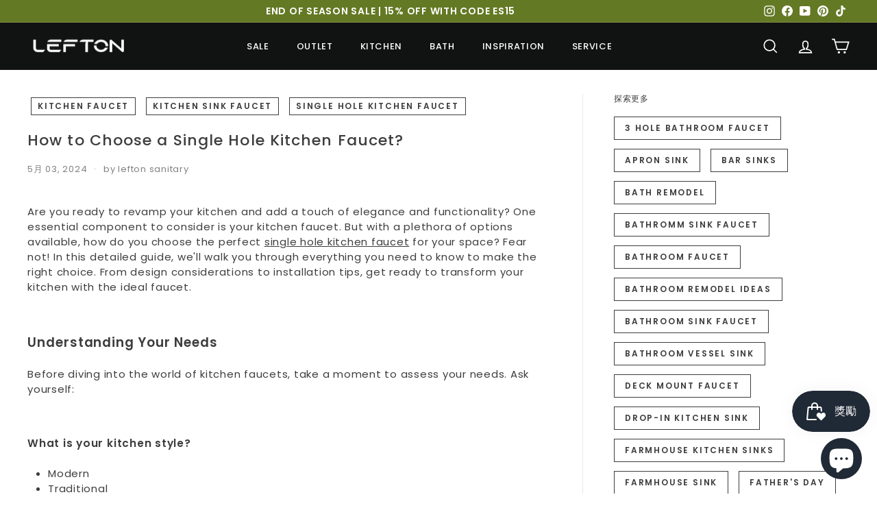

--- FILE ---
content_type: text/html; charset=utf-8
request_url: https://www.leftonhome.com/zh-au/blogs/buying-guides/how-to-choose-a-single-hole-kitchen-faucet
body_size: 68295
content:
<!doctype html>
<html class="no-js" lang="zh-TW" dir="ltr">
<head>

  <meta name="google-site-verification" content="6BrqBI-BpnuIZhMMgECGEUIyAFaZRHNpSmAxbCo-kvY" />
  <meta name="facebook-domain-verification" content="t64baq7thva7i2dle3ld1ekn07ooze" />
  <meta name="msvalidate.01" content="950D3A64384E559F72167E8FC129EB0C" />
  <meta charset="utf-8">
  <meta http-equiv="X-UA-Compatible" content="IE=edge,chrome=1">
  <meta name="viewport" content="width=device-width,initial-scale=1">
  <meta name="theme-color" content="#022e49">
  <link rel="canonical" href="https://www.leftonhome.com/zh-au/blogs/buying-guides/how-to-choose-a-single-hole-kitchen-faucet">
  <link rel="preload" as="script" href="//www.leftonhome.com/cdn/shop/t/23/assets/theme.js?v=118053387191223800181711680834">
  <link rel="preconnect" href="https://cdn.shopify.com" crossorigin>
  <link rel="preconnect" href="https://fonts.shopifycdn.com" crossorigin>
  <link rel="dns-prefetch" href="https://productreviews.shopifycdn.com">
  <link rel="dns-prefetch" href="https://ajax.googleapis.com">
  <link rel="dns-prefetch" href="https://maps.googleapis.com">
  <link rel="dns-prefetch" href="https://maps.gstatic.com"><link rel="shortcut icon" href="//www.leftonhome.com/cdn/shop/files/logo-2_32x32.png?v=1654054590" type="image/png" /><title>How to Choose a Single Hole Kitchen Faucet?
&ndash; Lefton Home
</title>
<meta name="description" content="In this comprehensive guide, discover expert tips and insights on selecting the perfect single hole kitchen faucet for your home!"><meta property="og:site_name" content="Lefton Home">
  <meta property="og:url" content="https://www.leftonhome.com/zh-au/blogs/buying-guides/how-to-choose-a-single-hole-kitchen-faucet">
  <meta property="og:title" content="How to Choose a Single Hole Kitchen Faucet?">
  <meta property="og:type" content="article">
  <meta property="og:description" content="Are you ready to revamp your kitchen and add a touch of elegance and functionality? One essential component to consider is your kitchen faucet. But with a plethora of options available, how do you choose the perfect single hole kitchen faucet for your space? Fear not! In this detailed guide, we'll walk you through everything you need to know to make the right choice. From design considerations to installation tips, get ready to transform your kitchen with the ideal faucet.
Understanding Your Needs
Before diving into the world of kitchen faucets, take a moment to assess your needs. Ask yourself:
What is your kitchen style?


Modern

Traditional

Transitional

How much space do you have?


Compact kitchens may benefit from a streamlined design.

Larger kitchens can accommodate more elaborate faucet styles.

What features are essential to you?


Pull-down sprayer

Touchless operation

Single handle vs. double handle


Consider these factors to narrow down your options and find a faucet that not only complements your kitchen aesthetic but also enhances its functionality.
Exploring Design Options
Once you've identified your needs, it's time to explore the myriad of design options available. From sleek and modern to classic and timeless, there's a single hole kitchen faucet to suit every style preference:
Sleek and Modern


Opt for a minimalist design with clean lines and a polished finish.

Look for features like a pull-down sprayer and touchless operation for added convenience.

Classic and Timeless


Choose a faucet with elegant curves and traditional detailing.

Consider finishes like brushed nickel or oil-rubbed bronze for a timeless look.

Transitional


Blend modern and traditional elements with a transitional style faucet.

Features like a single handle and high-arc spout offer both functionality and versatility.

By exploring different design options, you can find a faucet that not only complements your kitchen decor but also reflects your personal style.
Functionality Matters
Beyond aesthetics, functionality is key when choosing a single hole kitchen faucet. Consider the following features to ensure a seamless user experience:
Spray Options


Look for faucets with multiple spray settings, such as aerated stream and powerful spray.

A pull-down sprayer offers flexibility for various kitchen tasks, from rinsing dishes to filling pots.

Ease of Use


Opt for a faucet with a single handle for effortless temperature and flow control.

Touchless operation eliminates the need for handle manipulation, promoting hygiene in the kitchen.

Durability


Choose a faucet constructed from high-quality materials like solid brass or stainless steel.

Look for models with ceramic disc valves for long-lasting performance and drip-free operation.

Prioritize functionality to ensure that your chosen faucet not only looks great but also performs flawlessly for years to come.

Why LEFTON KF2209 is the Best Single Hole Kitchen Faucet?

When it comes to choosing the best single hole kitchen faucet, the LEFTON KF2209 stands out as a top contender. Here's why:


Lefton unique real-time water digital temperature display system, provides instant temperature feedback without the need for batteries.

Three-function pull-out sprayer with touch button allows you to switch between aerated stream, waterfall, and boost, catering to your various kitchen needs.

Increase flow rate by 30% with a simple button press, perfect for faster filling or more powerful cleaning.

The Sprayface is designed for easy cleaning, effectively resisting mineral buildup, and ensuring long-lasting performance.

Effortlessly adjust water temperature with the single lever handle, backed by Lefton ceramic disc valves for a lifetime of durable performance.


FAQs
Q: Can I install a single hole kitchen faucet myself?
A: Yes, many single hole kitchen faucets are designed for easy DIY installation. However, if you're not comfortable with plumbing tasks, it's best to hire a professional.
Q: How do I clean and maintain my single hole kitchen faucet?
A: Regular cleaning with mild soap and water is usually sufficient to keep your faucet looking its best. Avoid harsh chemicals and abrasive materials, as they can damage the finish.
Q: Are single hole kitchen faucets compatible with all sinks?
A: Single hole faucets are designed to fit sinks with a single mounting hole. If you have a sink with multiple holes, you may need to use a deck plate or escutcheon to cover the additional openings.
Conclusion
Choosing the perfect single hole kitchen faucet is a decision that combines both style and functionality. By understanding your needs, exploring design options, prioritizing functionality, and following proper installation procedures, you can find a faucet that enhances your kitchen and simplifies your daily tasks. For more in-depth insights and guidance on selecting the ideal kitchen faucet, be sure to check out Leftonhome's comprehensive Kitchen Faucet Selection Guide."><meta property="og:image" content="http://www.leftonhome.com/cdn/shop/articles/how-to-choose-a-single-hole-kitchen-faucet-826808.jpg?v=1737072974">
    <meta property="og:image:secure_url" content="https://www.leftonhome.com/cdn/shop/articles/how-to-choose-a-single-hole-kitchen-faucet-826808.jpg?v=1737072974">
    <meta property="og:image:width" content="520">
    <meta property="og:image:height" content="289"><meta name="twitter:site" content="@">
  <meta name="twitter:card" content="summary_large_image">
  <meta name="twitter:title" content="How to Choose a Single Hole Kitchen Faucet?">
  <meta name="twitter:description" content="Are you ready to revamp your kitchen and add a touch of elegance and functionality? One essential component to consider is your kitchen faucet. But with a plethora of options available, how do you choose the perfect single hole kitchen faucet for your space? Fear not! In this detailed guide, we'll walk you through everything you need to know to make the right choice. From design considerations to installation tips, get ready to transform your kitchen with the ideal faucet.
Understanding Your Needs
Before diving into the world of kitchen faucets, take a moment to assess your needs. Ask yourself:
What is your kitchen style?


Modern

Traditional

Transitional

How much space do you have?


Compact kitchens may benefit from a streamlined design.

Larger kitchens can accommodate more elaborate faucet styles.

What features are essential to you?


Pull-down sprayer

Touchless operation

Single handle vs. double handle


Consider these factors to narrow down your options and find a faucet that not only complements your kitchen aesthetic but also enhances its functionality.
Exploring Design Options
Once you've identified your needs, it's time to explore the myriad of design options available. From sleek and modern to classic and timeless, there's a single hole kitchen faucet to suit every style preference:
Sleek and Modern


Opt for a minimalist design with clean lines and a polished finish.

Look for features like a pull-down sprayer and touchless operation for added convenience.

Classic and Timeless


Choose a faucet with elegant curves and traditional detailing.

Consider finishes like brushed nickel or oil-rubbed bronze for a timeless look.

Transitional


Blend modern and traditional elements with a transitional style faucet.

Features like a single handle and high-arc spout offer both functionality and versatility.

By exploring different design options, you can find a faucet that not only complements your kitchen decor but also reflects your personal style.
Functionality Matters
Beyond aesthetics, functionality is key when choosing a single hole kitchen faucet. Consider the following features to ensure a seamless user experience:
Spray Options


Look for faucets with multiple spray settings, such as aerated stream and powerful spray.

A pull-down sprayer offers flexibility for various kitchen tasks, from rinsing dishes to filling pots.

Ease of Use


Opt for a faucet with a single handle for effortless temperature and flow control.

Touchless operation eliminates the need for handle manipulation, promoting hygiene in the kitchen.

Durability


Choose a faucet constructed from high-quality materials like solid brass or stainless steel.

Look for models with ceramic disc valves for long-lasting performance and drip-free operation.

Prioritize functionality to ensure that your chosen faucet not only looks great but also performs flawlessly for years to come.

Why LEFTON KF2209 is the Best Single Hole Kitchen Faucet?

When it comes to choosing the best single hole kitchen faucet, the LEFTON KF2209 stands out as a top contender. Here's why:


Lefton unique real-time water digital temperature display system, provides instant temperature feedback without the need for batteries.

Three-function pull-out sprayer with touch button allows you to switch between aerated stream, waterfall, and boost, catering to your various kitchen needs.

Increase flow rate by 30% with a simple button press, perfect for faster filling or more powerful cleaning.

The Sprayface is designed for easy cleaning, effectively resisting mineral buildup, and ensuring long-lasting performance.

Effortlessly adjust water temperature with the single lever handle, backed by Lefton ceramic disc valves for a lifetime of durable performance.


FAQs
Q: Can I install a single hole kitchen faucet myself?
A: Yes, many single hole kitchen faucets are designed for easy DIY installation. However, if you're not comfortable with plumbing tasks, it's best to hire a professional.
Q: How do I clean and maintain my single hole kitchen faucet?
A: Regular cleaning with mild soap and water is usually sufficient to keep your faucet looking its best. Avoid harsh chemicals and abrasive materials, as they can damage the finish.
Q: Are single hole kitchen faucets compatible with all sinks?
A: Single hole faucets are designed to fit sinks with a single mounting hole. If you have a sink with multiple holes, you may need to use a deck plate or escutcheon to cover the additional openings.
Conclusion
Choosing the perfect single hole kitchen faucet is a decision that combines both style and functionality. By understanding your needs, exploring design options, prioritizing functionality, and following proper installation procedures, you can find a faucet that enhances your kitchen and simplifies your daily tasks. For more in-depth insights and guidance on selecting the ideal kitchen faucet, be sure to check out Leftonhome's comprehensive Kitchen Faucet Selection Guide.">
<style data-shopify>@font-face {
  font-family: Poppins;
  font-weight: 500;
  font-style: normal;
  font-display: swap;
  src: url("//www.leftonhome.com/cdn/fonts/poppins/poppins_n5.ad5b4b72b59a00358afc706450c864c3c8323842.woff2") format("woff2"),
       url("//www.leftonhome.com/cdn/fonts/poppins/poppins_n5.33757fdf985af2d24b32fcd84c9a09224d4b2c39.woff") format("woff");
}

  @font-face {
  font-family: Poppins;
  font-weight: 400;
  font-style: normal;
  font-display: swap;
  src: url("//www.leftonhome.com/cdn/fonts/poppins/poppins_n4.0ba78fa5af9b0e1a374041b3ceaadf0a43b41362.woff2") format("woff2"),
       url("//www.leftonhome.com/cdn/fonts/poppins/poppins_n4.214741a72ff2596839fc9760ee7a770386cf16ca.woff") format("woff");
}


  @font-face {
  font-family: Poppins;
  font-weight: 600;
  font-style: normal;
  font-display: swap;
  src: url("//www.leftonhome.com/cdn/fonts/poppins/poppins_n6.aa29d4918bc243723d56b59572e18228ed0786f6.woff2") format("woff2"),
       url("//www.leftonhome.com/cdn/fonts/poppins/poppins_n6.5f815d845fe073750885d5b7e619ee00e8111208.woff") format("woff");
}

  @font-face {
  font-family: Poppins;
  font-weight: 400;
  font-style: italic;
  font-display: swap;
  src: url("//www.leftonhome.com/cdn/fonts/poppins/poppins_i4.846ad1e22474f856bd6b81ba4585a60799a9f5d2.woff2") format("woff2"),
       url("//www.leftonhome.com/cdn/fonts/poppins/poppins_i4.56b43284e8b52fc64c1fd271f289a39e8477e9ec.woff") format("woff");
}

  @font-face {
  font-family: Poppins;
  font-weight: 600;
  font-style: italic;
  font-display: swap;
  src: url("//www.leftonhome.com/cdn/fonts/poppins/poppins_i6.bb8044d6203f492888d626dafda3c2999253e8e9.woff2") format("woff2"),
       url("//www.leftonhome.com/cdn/fonts/poppins/poppins_i6.e233dec1a61b1e7dead9f920159eda42280a02c3.woff") format("woff");
}

</style><link href="//www.leftonhome.com/cdn/shop/t/23/assets/theme.css?v=148700182557485153321769766444" rel="stylesheet" type="text/css" media="all" />
<style data-shopify>:root {
    --typeHeaderPrimary: Poppins;
    --typeHeaderFallback: sans-serif;
    --typeHeaderSize: 22px;
    --typeHeaderWeight: 500;
    --typeHeaderLineHeight: 1.1;
    --typeHeaderSpacing: 0.05em;

    --typeBasePrimary:Poppins;
    --typeBaseFallback:sans-serif;
    --typeBaseSize: 15px;
    --typeBaseWeight: 400;
    --typeBaseSpacing: 0.05em;
    --typeBaseLineHeight: 1.5;

    --colorSmallImageBg: #ffffff;
    --colorSmallImageBgDark: #f7f7f7;
    --colorLargeImageBg: #0f0f0f;
    --colorLargeImageBgLight: #303030;

    --iconWeight: 4px;
    --iconLinecaps: miter;

    
      --buttonRadius: 0px;
      --btnPadding: 11px 20px;
    

    
      --roundness: 0px;
    

    
      --gridThickness: 0px;
    

    --productTileMargin: 0%;
    --collectionTileMargin: 0%;

    --swatchSize: 30px;
  }

  @media screen and (max-width: 768px) {
    :root {
      --typeBaseSize: 13px;

      
        --roundness: 0px;
        --btnPadding: 9px 17px;
      
    }
  }</style><script>
    document.documentElement.className = document.documentElement.className.replace('no-js', 'js');

    window.theme = window.theme || {};
    theme.routes = {
      home: "/zh-au",
      collections: "/zh-au/collections",
      cart: "/zh-au/cart.js",
      cartPage: "/zh-au/cart",
      cartAdd: "/zh-au/cart/add.js",
      cartChange: "/zh-au/cart/change.js",
      search: "/zh-au/search"
    };

    theme.strings = {
      soldOut: "售罄",
      unavailable: "不可用",
      inStockLabel: "庫存，準備出貨",
      oneStockLabel: "庫存不足 - 剩餘 [count] 件商品",
      otherStockLabel: "庫存不足 - 剩餘 [count] 件商品",
      willNotShipUntil: "準備發貨 [date]",
      willBeInStockAfter: "有貨 [date]",
      waitingForStock: "庫存在路上",
      savePrice: "保存 [saved_amount]",
      cartEmpty: "您的購物車目前是空的。",
      cartTermsConfirmation: "您必須同意銷售條款和條件才能結帳",
      searchCollections: "集合：",
      searchPages: "頁數：",
      searchArticles: "文章：",
      maxQuantity: "您的購物車中只能有 [quantity] 個，共 [title] 個。"
    };
    theme.settings = {
      cartType: "dropdown",
      isCustomerTemplate: false,
      moneyFormat: "\u003cspan class=transcy-money\u003e${{amount }} USD\u003c\/span\u003e",
      saveType: "dollar",
      productImageSize: "square",
      productImageCover: false,
      predictiveSearch: true,
      predictiveSearchType: "product,article",
      superScriptSetting: true,
      superScriptPrice: false,
      quickView: true,
      quickAdd: true,
      themeName: 'Expanse',
      themeVersion: "4.2.0"
    };
  </script><script>window.performance && window.performance.mark && window.performance.mark('shopify.content_for_header.start');</script><meta name="google-site-verification" content="6BrqBI-BpnuIZhMMgECGEUIyAFaZRHNpSmAxbCo-kvY">
<meta id="shopify-digital-wallet" name="shopify-digital-wallet" content="/64104628483/digital_wallets/dialog">
<meta name="shopify-checkout-api-token" content="408e6dcbd012f9e26f3b43ac2d576a2e">
<meta id="in-context-paypal-metadata" data-shop-id="64104628483" data-venmo-supported="false" data-environment="production" data-locale="en_US" data-paypal-v4="true" data-currency="USD">
<link rel="alternate" type="application/atom+xml" title="Feed" href="/zh-au/blogs/buying-guides.atom" />
<link rel="alternate" hreflang="x-default" href="https://www.leftonhome.com/blogs/buying-guides/how-to-choose-a-single-hole-kitchen-faucet">
<link rel="alternate" hreflang="en" href="https://www.leftonhome.com/blogs/buying-guides/how-to-choose-a-single-hole-kitchen-faucet">
<link rel="alternate" hreflang="fr" href="https://www.leftonhome.com/fr/blogs/guides-dachat/comment-choisir-un-robinet-de-cuisine-monotrou">
<link rel="alternate" hreflang="de" href="https://www.leftonhome.com/de/blogs/kaufratgeber/so-wahlen-sie-einen-einloch-kuchenhahn-aus">
<link rel="alternate" hreflang="es" href="https://www.leftonhome.com/es/blogs/guias-de-compra/como-elegir-un-grifo-de-cocina-de-un-solo-orificio">
<link rel="alternate" hreflang="it" href="https://www.leftonhome.com/it/blogs/buying-guides/how-to-choose-a-single-hole-kitchen-faucet">
<link rel="alternate" hreflang="ko" href="https://www.leftonhome.com/ko/blogs/buying-guides/how-to-choose-a-single-hole-kitchen-faucet">
<link rel="alternate" hreflang="ja" href="https://www.leftonhome.com/ja/blogs/buying-guides/how-to-choose-a-single-hole-kitchen-faucet">
<link rel="alternate" hreflang="cs" href="https://www.leftonhome.com/cs/blogs/buying-guides/how-to-choose-a-single-hole-kitchen-faucet">
<link rel="alternate" hreflang="en-DK" href="https://www.leftonhome.com/en-fr/blogs/buying-guides/how-to-choose-a-single-hole-kitchen-faucet">
<link rel="alternate" hreflang="fr-DK" href="https://www.leftonhome.com/fr-fr/blogs/guides-dachat/comment-choisir-un-robinet-de-cuisine-monotrou">
<link rel="alternate" hreflang="de-DK" href="https://www.leftonhome.com/de-fr/blogs/kaufratgeber/so-wahlen-sie-einen-einloch-kuchenhahn-aus">
<link rel="alternate" hreflang="es-DK" href="https://www.leftonhome.com/es-fr/blogs/guias-de-compra/como-elegir-un-grifo-de-cocina-de-un-solo-orificio">
<link rel="alternate" hreflang="it-DK" href="https://www.leftonhome.com/it-fr/blogs/buying-guides/how-to-choose-a-single-hole-kitchen-faucet">
<link rel="alternate" hreflang="pt-DK" href="https://www.leftonhome.com/pt-fr/blogs/buying-guides/how-to-choose-a-single-hole-kitchen-faucet">
<link rel="alternate" hreflang="zh-Hant-DK" href="https://www.leftonhome.com/zh-fr/blogs/buying-guides/how-to-choose-a-single-hole-kitchen-faucet">
<link rel="alternate" hreflang="ru-DK" href="https://www.leftonhome.com/ru-fr/blogs/buying-guides/how-to-choose-a-single-hole-kitchen-faucet">
<link rel="alternate" hreflang="ko-DK" href="https://www.leftonhome.com/ko-fr/blogs/buying-guides/how-to-choose-a-single-hole-kitchen-faucet">
<link rel="alternate" hreflang="ja-DK" href="https://www.leftonhome.com/ja-fr/blogs/buying-guides/how-to-choose-a-single-hole-kitchen-faucet">
<link rel="alternate" hreflang="cs-DK" href="https://www.leftonhome.com/cs-fr/blogs/buying-guides/how-to-choose-a-single-hole-kitchen-faucet">
<link rel="alternate" hreflang="ro-DK" href="https://www.leftonhome.com/ro-fr/blogs/buying-guides/how-to-choose-a-single-hole-kitchen-faucet">
<link rel="alternate" hreflang="ar-DK" href="https://www.leftonhome.com/ar-fr/blogs/buying-guides/how-to-choose-a-single-hole-kitchen-faucet">
<link rel="alternate" hreflang="en-SE" href="https://www.leftonhome.com/en-fr/blogs/buying-guides/how-to-choose-a-single-hole-kitchen-faucet">
<link rel="alternate" hreflang="fr-SE" href="https://www.leftonhome.com/fr-fr/blogs/guides-dachat/comment-choisir-un-robinet-de-cuisine-monotrou">
<link rel="alternate" hreflang="de-SE" href="https://www.leftonhome.com/de-fr/blogs/kaufratgeber/so-wahlen-sie-einen-einloch-kuchenhahn-aus">
<link rel="alternate" hreflang="es-SE" href="https://www.leftonhome.com/es-fr/blogs/guias-de-compra/como-elegir-un-grifo-de-cocina-de-un-solo-orificio">
<link rel="alternate" hreflang="it-SE" href="https://www.leftonhome.com/it-fr/blogs/buying-guides/how-to-choose-a-single-hole-kitchen-faucet">
<link rel="alternate" hreflang="pt-SE" href="https://www.leftonhome.com/pt-fr/blogs/buying-guides/how-to-choose-a-single-hole-kitchen-faucet">
<link rel="alternate" hreflang="zh-Hant-SE" href="https://www.leftonhome.com/zh-fr/blogs/buying-guides/how-to-choose-a-single-hole-kitchen-faucet">
<link rel="alternate" hreflang="ru-SE" href="https://www.leftonhome.com/ru-fr/blogs/buying-guides/how-to-choose-a-single-hole-kitchen-faucet">
<link rel="alternate" hreflang="ko-SE" href="https://www.leftonhome.com/ko-fr/blogs/buying-guides/how-to-choose-a-single-hole-kitchen-faucet">
<link rel="alternate" hreflang="ja-SE" href="https://www.leftonhome.com/ja-fr/blogs/buying-guides/how-to-choose-a-single-hole-kitchen-faucet">
<link rel="alternate" hreflang="cs-SE" href="https://www.leftonhome.com/cs-fr/blogs/buying-guides/how-to-choose-a-single-hole-kitchen-faucet">
<link rel="alternate" hreflang="ro-SE" href="https://www.leftonhome.com/ro-fr/blogs/buying-guides/how-to-choose-a-single-hole-kitchen-faucet">
<link rel="alternate" hreflang="ar-SE" href="https://www.leftonhome.com/ar-fr/blogs/buying-guides/how-to-choose-a-single-hole-kitchen-faucet">
<link rel="alternate" hreflang="en-CH" href="https://www.leftonhome.com/en-fr/blogs/buying-guides/how-to-choose-a-single-hole-kitchen-faucet">
<link rel="alternate" hreflang="fr-CH" href="https://www.leftonhome.com/fr-fr/blogs/guides-dachat/comment-choisir-un-robinet-de-cuisine-monotrou">
<link rel="alternate" hreflang="de-CH" href="https://www.leftonhome.com/de-fr/blogs/kaufratgeber/so-wahlen-sie-einen-einloch-kuchenhahn-aus">
<link rel="alternate" hreflang="es-CH" href="https://www.leftonhome.com/es-fr/blogs/guias-de-compra/como-elegir-un-grifo-de-cocina-de-un-solo-orificio">
<link rel="alternate" hreflang="it-CH" href="https://www.leftonhome.com/it-fr/blogs/buying-guides/how-to-choose-a-single-hole-kitchen-faucet">
<link rel="alternate" hreflang="pt-CH" href="https://www.leftonhome.com/pt-fr/blogs/buying-guides/how-to-choose-a-single-hole-kitchen-faucet">
<link rel="alternate" hreflang="zh-Hant-CH" href="https://www.leftonhome.com/zh-fr/blogs/buying-guides/how-to-choose-a-single-hole-kitchen-faucet">
<link rel="alternate" hreflang="ru-CH" href="https://www.leftonhome.com/ru-fr/blogs/buying-guides/how-to-choose-a-single-hole-kitchen-faucet">
<link rel="alternate" hreflang="ko-CH" href="https://www.leftonhome.com/ko-fr/blogs/buying-guides/how-to-choose-a-single-hole-kitchen-faucet">
<link rel="alternate" hreflang="ja-CH" href="https://www.leftonhome.com/ja-fr/blogs/buying-guides/how-to-choose-a-single-hole-kitchen-faucet">
<link rel="alternate" hreflang="cs-CH" href="https://www.leftonhome.com/cs-fr/blogs/buying-guides/how-to-choose-a-single-hole-kitchen-faucet">
<link rel="alternate" hreflang="ro-CH" href="https://www.leftonhome.com/ro-fr/blogs/buying-guides/how-to-choose-a-single-hole-kitchen-faucet">
<link rel="alternate" hreflang="ar-CH" href="https://www.leftonhome.com/ar-fr/blogs/buying-guides/how-to-choose-a-single-hole-kitchen-faucet">
<link rel="alternate" hreflang="en-BE" href="https://www.leftonhome.com/en-fr/blogs/buying-guides/how-to-choose-a-single-hole-kitchen-faucet">
<link rel="alternate" hreflang="fr-BE" href="https://www.leftonhome.com/fr-fr/blogs/guides-dachat/comment-choisir-un-robinet-de-cuisine-monotrou">
<link rel="alternate" hreflang="de-BE" href="https://www.leftonhome.com/de-fr/blogs/kaufratgeber/so-wahlen-sie-einen-einloch-kuchenhahn-aus">
<link rel="alternate" hreflang="es-BE" href="https://www.leftonhome.com/es-fr/blogs/guias-de-compra/como-elegir-un-grifo-de-cocina-de-un-solo-orificio">
<link rel="alternate" hreflang="it-BE" href="https://www.leftonhome.com/it-fr/blogs/buying-guides/how-to-choose-a-single-hole-kitchen-faucet">
<link rel="alternate" hreflang="pt-BE" href="https://www.leftonhome.com/pt-fr/blogs/buying-guides/how-to-choose-a-single-hole-kitchen-faucet">
<link rel="alternate" hreflang="zh-Hant-BE" href="https://www.leftonhome.com/zh-fr/blogs/buying-guides/how-to-choose-a-single-hole-kitchen-faucet">
<link rel="alternate" hreflang="ru-BE" href="https://www.leftonhome.com/ru-fr/blogs/buying-guides/how-to-choose-a-single-hole-kitchen-faucet">
<link rel="alternate" hreflang="ko-BE" href="https://www.leftonhome.com/ko-fr/blogs/buying-guides/how-to-choose-a-single-hole-kitchen-faucet">
<link rel="alternate" hreflang="ja-BE" href="https://www.leftonhome.com/ja-fr/blogs/buying-guides/how-to-choose-a-single-hole-kitchen-faucet">
<link rel="alternate" hreflang="cs-BE" href="https://www.leftonhome.com/cs-fr/blogs/buying-guides/how-to-choose-a-single-hole-kitchen-faucet">
<link rel="alternate" hreflang="ro-BE" href="https://www.leftonhome.com/ro-fr/blogs/buying-guides/how-to-choose-a-single-hole-kitchen-faucet">
<link rel="alternate" hreflang="ar-BE" href="https://www.leftonhome.com/ar-fr/blogs/buying-guides/how-to-choose-a-single-hole-kitchen-faucet">
<link rel="alternate" hreflang="en-FI" href="https://www.leftonhome.com/en-fr/blogs/buying-guides/how-to-choose-a-single-hole-kitchen-faucet">
<link rel="alternate" hreflang="fr-FI" href="https://www.leftonhome.com/fr-fr/blogs/guides-dachat/comment-choisir-un-robinet-de-cuisine-monotrou">
<link rel="alternate" hreflang="de-FI" href="https://www.leftonhome.com/de-fr/blogs/kaufratgeber/so-wahlen-sie-einen-einloch-kuchenhahn-aus">
<link rel="alternate" hreflang="es-FI" href="https://www.leftonhome.com/es-fr/blogs/guias-de-compra/como-elegir-un-grifo-de-cocina-de-un-solo-orificio">
<link rel="alternate" hreflang="it-FI" href="https://www.leftonhome.com/it-fr/blogs/buying-guides/how-to-choose-a-single-hole-kitchen-faucet">
<link rel="alternate" hreflang="pt-FI" href="https://www.leftonhome.com/pt-fr/blogs/buying-guides/how-to-choose-a-single-hole-kitchen-faucet">
<link rel="alternate" hreflang="zh-Hant-FI" href="https://www.leftonhome.com/zh-fr/blogs/buying-guides/how-to-choose-a-single-hole-kitchen-faucet">
<link rel="alternate" hreflang="ru-FI" href="https://www.leftonhome.com/ru-fr/blogs/buying-guides/how-to-choose-a-single-hole-kitchen-faucet">
<link rel="alternate" hreflang="ko-FI" href="https://www.leftonhome.com/ko-fr/blogs/buying-guides/how-to-choose-a-single-hole-kitchen-faucet">
<link rel="alternate" hreflang="ja-FI" href="https://www.leftonhome.com/ja-fr/blogs/buying-guides/how-to-choose-a-single-hole-kitchen-faucet">
<link rel="alternate" hreflang="cs-FI" href="https://www.leftonhome.com/cs-fr/blogs/buying-guides/how-to-choose-a-single-hole-kitchen-faucet">
<link rel="alternate" hreflang="ro-FI" href="https://www.leftonhome.com/ro-fr/blogs/buying-guides/how-to-choose-a-single-hole-kitchen-faucet">
<link rel="alternate" hreflang="ar-FI" href="https://www.leftonhome.com/ar-fr/blogs/buying-guides/how-to-choose-a-single-hole-kitchen-faucet">
<link rel="alternate" hreflang="en-NL" href="https://www.leftonhome.com/en-fr/blogs/buying-guides/how-to-choose-a-single-hole-kitchen-faucet">
<link rel="alternate" hreflang="fr-NL" href="https://www.leftonhome.com/fr-fr/blogs/guides-dachat/comment-choisir-un-robinet-de-cuisine-monotrou">
<link rel="alternate" hreflang="de-NL" href="https://www.leftonhome.com/de-fr/blogs/kaufratgeber/so-wahlen-sie-einen-einloch-kuchenhahn-aus">
<link rel="alternate" hreflang="es-NL" href="https://www.leftonhome.com/es-fr/blogs/guias-de-compra/como-elegir-un-grifo-de-cocina-de-un-solo-orificio">
<link rel="alternate" hreflang="it-NL" href="https://www.leftonhome.com/it-fr/blogs/buying-guides/how-to-choose-a-single-hole-kitchen-faucet">
<link rel="alternate" hreflang="pt-NL" href="https://www.leftonhome.com/pt-fr/blogs/buying-guides/how-to-choose-a-single-hole-kitchen-faucet">
<link rel="alternate" hreflang="zh-Hant-NL" href="https://www.leftonhome.com/zh-fr/blogs/buying-guides/how-to-choose-a-single-hole-kitchen-faucet">
<link rel="alternate" hreflang="ru-NL" href="https://www.leftonhome.com/ru-fr/blogs/buying-guides/how-to-choose-a-single-hole-kitchen-faucet">
<link rel="alternate" hreflang="ko-NL" href="https://www.leftonhome.com/ko-fr/blogs/buying-guides/how-to-choose-a-single-hole-kitchen-faucet">
<link rel="alternate" hreflang="ja-NL" href="https://www.leftonhome.com/ja-fr/blogs/buying-guides/how-to-choose-a-single-hole-kitchen-faucet">
<link rel="alternate" hreflang="cs-NL" href="https://www.leftonhome.com/cs-fr/blogs/buying-guides/how-to-choose-a-single-hole-kitchen-faucet">
<link rel="alternate" hreflang="ro-NL" href="https://www.leftonhome.com/ro-fr/blogs/buying-guides/how-to-choose-a-single-hole-kitchen-faucet">
<link rel="alternate" hreflang="ar-NL" href="https://www.leftonhome.com/ar-fr/blogs/buying-guides/how-to-choose-a-single-hole-kitchen-faucet">
<link rel="alternate" hreflang="en-AT" href="https://www.leftonhome.com/en-fr/blogs/buying-guides/how-to-choose-a-single-hole-kitchen-faucet">
<link rel="alternate" hreflang="fr-AT" href="https://www.leftonhome.com/fr-fr/blogs/guides-dachat/comment-choisir-un-robinet-de-cuisine-monotrou">
<link rel="alternate" hreflang="de-AT" href="https://www.leftonhome.com/de-fr/blogs/kaufratgeber/so-wahlen-sie-einen-einloch-kuchenhahn-aus">
<link rel="alternate" hreflang="es-AT" href="https://www.leftonhome.com/es-fr/blogs/guias-de-compra/como-elegir-un-grifo-de-cocina-de-un-solo-orificio">
<link rel="alternate" hreflang="it-AT" href="https://www.leftonhome.com/it-fr/blogs/buying-guides/how-to-choose-a-single-hole-kitchen-faucet">
<link rel="alternate" hreflang="pt-AT" href="https://www.leftonhome.com/pt-fr/blogs/buying-guides/how-to-choose-a-single-hole-kitchen-faucet">
<link rel="alternate" hreflang="zh-Hant-AT" href="https://www.leftonhome.com/zh-fr/blogs/buying-guides/how-to-choose-a-single-hole-kitchen-faucet">
<link rel="alternate" hreflang="ru-AT" href="https://www.leftonhome.com/ru-fr/blogs/buying-guides/how-to-choose-a-single-hole-kitchen-faucet">
<link rel="alternate" hreflang="ko-AT" href="https://www.leftonhome.com/ko-fr/blogs/buying-guides/how-to-choose-a-single-hole-kitchen-faucet">
<link rel="alternate" hreflang="ja-AT" href="https://www.leftonhome.com/ja-fr/blogs/buying-guides/how-to-choose-a-single-hole-kitchen-faucet">
<link rel="alternate" hreflang="cs-AT" href="https://www.leftonhome.com/cs-fr/blogs/buying-guides/how-to-choose-a-single-hole-kitchen-faucet">
<link rel="alternate" hreflang="ro-AT" href="https://www.leftonhome.com/ro-fr/blogs/buying-guides/how-to-choose-a-single-hole-kitchen-faucet">
<link rel="alternate" hreflang="ar-AT" href="https://www.leftonhome.com/ar-fr/blogs/buying-guides/how-to-choose-a-single-hole-kitchen-faucet">
<link rel="alternate" hreflang="en-CZ" href="https://www.leftonhome.com/en-fr/blogs/buying-guides/how-to-choose-a-single-hole-kitchen-faucet">
<link rel="alternate" hreflang="fr-CZ" href="https://www.leftonhome.com/fr-fr/blogs/guides-dachat/comment-choisir-un-robinet-de-cuisine-monotrou">
<link rel="alternate" hreflang="de-CZ" href="https://www.leftonhome.com/de-fr/blogs/kaufratgeber/so-wahlen-sie-einen-einloch-kuchenhahn-aus">
<link rel="alternate" hreflang="es-CZ" href="https://www.leftonhome.com/es-fr/blogs/guias-de-compra/como-elegir-un-grifo-de-cocina-de-un-solo-orificio">
<link rel="alternate" hreflang="it-CZ" href="https://www.leftonhome.com/it-fr/blogs/buying-guides/how-to-choose-a-single-hole-kitchen-faucet">
<link rel="alternate" hreflang="pt-CZ" href="https://www.leftonhome.com/pt-fr/blogs/buying-guides/how-to-choose-a-single-hole-kitchen-faucet">
<link rel="alternate" hreflang="zh-Hant-CZ" href="https://www.leftonhome.com/zh-fr/blogs/buying-guides/how-to-choose-a-single-hole-kitchen-faucet">
<link rel="alternate" hreflang="ru-CZ" href="https://www.leftonhome.com/ru-fr/blogs/buying-guides/how-to-choose-a-single-hole-kitchen-faucet">
<link rel="alternate" hreflang="ko-CZ" href="https://www.leftonhome.com/ko-fr/blogs/buying-guides/how-to-choose-a-single-hole-kitchen-faucet">
<link rel="alternate" hreflang="ja-CZ" href="https://www.leftonhome.com/ja-fr/blogs/buying-guides/how-to-choose-a-single-hole-kitchen-faucet">
<link rel="alternate" hreflang="cs-CZ" href="https://www.leftonhome.com/cs-fr/blogs/buying-guides/how-to-choose-a-single-hole-kitchen-faucet">
<link rel="alternate" hreflang="ro-CZ" href="https://www.leftonhome.com/ro-fr/blogs/buying-guides/how-to-choose-a-single-hole-kitchen-faucet">
<link rel="alternate" hreflang="ar-CZ" href="https://www.leftonhome.com/ar-fr/blogs/buying-guides/how-to-choose-a-single-hole-kitchen-faucet">
<link rel="alternate" hreflang="en-GR" href="https://www.leftonhome.com/en-fr/blogs/buying-guides/how-to-choose-a-single-hole-kitchen-faucet">
<link rel="alternate" hreflang="fr-GR" href="https://www.leftonhome.com/fr-fr/blogs/guides-dachat/comment-choisir-un-robinet-de-cuisine-monotrou">
<link rel="alternate" hreflang="de-GR" href="https://www.leftonhome.com/de-fr/blogs/kaufratgeber/so-wahlen-sie-einen-einloch-kuchenhahn-aus">
<link rel="alternate" hreflang="es-GR" href="https://www.leftonhome.com/es-fr/blogs/guias-de-compra/como-elegir-un-grifo-de-cocina-de-un-solo-orificio">
<link rel="alternate" hreflang="it-GR" href="https://www.leftonhome.com/it-fr/blogs/buying-guides/how-to-choose-a-single-hole-kitchen-faucet">
<link rel="alternate" hreflang="pt-GR" href="https://www.leftonhome.com/pt-fr/blogs/buying-guides/how-to-choose-a-single-hole-kitchen-faucet">
<link rel="alternate" hreflang="zh-Hant-GR" href="https://www.leftonhome.com/zh-fr/blogs/buying-guides/how-to-choose-a-single-hole-kitchen-faucet">
<link rel="alternate" hreflang="ru-GR" href="https://www.leftonhome.com/ru-fr/blogs/buying-guides/how-to-choose-a-single-hole-kitchen-faucet">
<link rel="alternate" hreflang="ko-GR" href="https://www.leftonhome.com/ko-fr/blogs/buying-guides/how-to-choose-a-single-hole-kitchen-faucet">
<link rel="alternate" hreflang="ja-GR" href="https://www.leftonhome.com/ja-fr/blogs/buying-guides/how-to-choose-a-single-hole-kitchen-faucet">
<link rel="alternate" hreflang="cs-GR" href="https://www.leftonhome.com/cs-fr/blogs/buying-guides/how-to-choose-a-single-hole-kitchen-faucet">
<link rel="alternate" hreflang="ro-GR" href="https://www.leftonhome.com/ro-fr/blogs/buying-guides/how-to-choose-a-single-hole-kitchen-faucet">
<link rel="alternate" hreflang="ar-GR" href="https://www.leftonhome.com/ar-fr/blogs/buying-guides/how-to-choose-a-single-hole-kitchen-faucet">
<link rel="alternate" hreflang="en-SI" href="https://www.leftonhome.com/en-fr/blogs/buying-guides/how-to-choose-a-single-hole-kitchen-faucet">
<link rel="alternate" hreflang="fr-SI" href="https://www.leftonhome.com/fr-fr/blogs/guides-dachat/comment-choisir-un-robinet-de-cuisine-monotrou">
<link rel="alternate" hreflang="de-SI" href="https://www.leftonhome.com/de-fr/blogs/kaufratgeber/so-wahlen-sie-einen-einloch-kuchenhahn-aus">
<link rel="alternate" hreflang="es-SI" href="https://www.leftonhome.com/es-fr/blogs/guias-de-compra/como-elegir-un-grifo-de-cocina-de-un-solo-orificio">
<link rel="alternate" hreflang="it-SI" href="https://www.leftonhome.com/it-fr/blogs/buying-guides/how-to-choose-a-single-hole-kitchen-faucet">
<link rel="alternate" hreflang="pt-SI" href="https://www.leftonhome.com/pt-fr/blogs/buying-guides/how-to-choose-a-single-hole-kitchen-faucet">
<link rel="alternate" hreflang="zh-Hant-SI" href="https://www.leftonhome.com/zh-fr/blogs/buying-guides/how-to-choose-a-single-hole-kitchen-faucet">
<link rel="alternate" hreflang="ru-SI" href="https://www.leftonhome.com/ru-fr/blogs/buying-guides/how-to-choose-a-single-hole-kitchen-faucet">
<link rel="alternate" hreflang="ko-SI" href="https://www.leftonhome.com/ko-fr/blogs/buying-guides/how-to-choose-a-single-hole-kitchen-faucet">
<link rel="alternate" hreflang="ja-SI" href="https://www.leftonhome.com/ja-fr/blogs/buying-guides/how-to-choose-a-single-hole-kitchen-faucet">
<link rel="alternate" hreflang="cs-SI" href="https://www.leftonhome.com/cs-fr/blogs/buying-guides/how-to-choose-a-single-hole-kitchen-faucet">
<link rel="alternate" hreflang="ro-SI" href="https://www.leftonhome.com/ro-fr/blogs/buying-guides/how-to-choose-a-single-hole-kitchen-faucet">
<link rel="alternate" hreflang="ar-SI" href="https://www.leftonhome.com/ar-fr/blogs/buying-guides/how-to-choose-a-single-hole-kitchen-faucet">
<link rel="alternate" hreflang="en-MT" href="https://www.leftonhome.com/en-fr/blogs/buying-guides/how-to-choose-a-single-hole-kitchen-faucet">
<link rel="alternate" hreflang="fr-MT" href="https://www.leftonhome.com/fr-fr/blogs/guides-dachat/comment-choisir-un-robinet-de-cuisine-monotrou">
<link rel="alternate" hreflang="de-MT" href="https://www.leftonhome.com/de-fr/blogs/kaufratgeber/so-wahlen-sie-einen-einloch-kuchenhahn-aus">
<link rel="alternate" hreflang="es-MT" href="https://www.leftonhome.com/es-fr/blogs/guias-de-compra/como-elegir-un-grifo-de-cocina-de-un-solo-orificio">
<link rel="alternate" hreflang="it-MT" href="https://www.leftonhome.com/it-fr/blogs/buying-guides/how-to-choose-a-single-hole-kitchen-faucet">
<link rel="alternate" hreflang="pt-MT" href="https://www.leftonhome.com/pt-fr/blogs/buying-guides/how-to-choose-a-single-hole-kitchen-faucet">
<link rel="alternate" hreflang="zh-Hant-MT" href="https://www.leftonhome.com/zh-fr/blogs/buying-guides/how-to-choose-a-single-hole-kitchen-faucet">
<link rel="alternate" hreflang="ru-MT" href="https://www.leftonhome.com/ru-fr/blogs/buying-guides/how-to-choose-a-single-hole-kitchen-faucet">
<link rel="alternate" hreflang="ko-MT" href="https://www.leftonhome.com/ko-fr/blogs/buying-guides/how-to-choose-a-single-hole-kitchen-faucet">
<link rel="alternate" hreflang="ja-MT" href="https://www.leftonhome.com/ja-fr/blogs/buying-guides/how-to-choose-a-single-hole-kitchen-faucet">
<link rel="alternate" hreflang="cs-MT" href="https://www.leftonhome.com/cs-fr/blogs/buying-guides/how-to-choose-a-single-hole-kitchen-faucet">
<link rel="alternate" hreflang="ro-MT" href="https://www.leftonhome.com/ro-fr/blogs/buying-guides/how-to-choose-a-single-hole-kitchen-faucet">
<link rel="alternate" hreflang="ar-MT" href="https://www.leftonhome.com/ar-fr/blogs/buying-guides/how-to-choose-a-single-hole-kitchen-faucet">
<link rel="alternate" hreflang="en-CA" href="https://www.leftonhome.com/en-ca/blogs/buying-guides/how-to-choose-a-single-hole-kitchen-faucet">
<link rel="alternate" hreflang="fr-CA" href="https://www.leftonhome.com/fr-ca/blogs/guides-dachat/comment-choisir-un-robinet-de-cuisine-monotrou">
<link rel="alternate" hreflang="de-CA" href="https://www.leftonhome.com/de-ca/blogs/kaufratgeber/so-wahlen-sie-einen-einloch-kuchenhahn-aus">
<link rel="alternate" hreflang="es-CA" href="https://www.leftonhome.com/es-ca/blogs/guias-de-compra/como-elegir-un-grifo-de-cocina-de-un-solo-orificio">
<link rel="alternate" hreflang="it-CA" href="https://www.leftonhome.com/it-ca/blogs/buying-guides/how-to-choose-a-single-hole-kitchen-faucet">
<link rel="alternate" hreflang="pt-CA" href="https://www.leftonhome.com/pt-ca/blogs/buying-guides/how-to-choose-a-single-hole-kitchen-faucet">
<link rel="alternate" hreflang="zh-Hant-CA" href="https://www.leftonhome.com/zh-ca/blogs/buying-guides/how-to-choose-a-single-hole-kitchen-faucet">
<link rel="alternate" hreflang="ru-CA" href="https://www.leftonhome.com/ru-ca/blogs/buying-guides/how-to-choose-a-single-hole-kitchen-faucet">
<link rel="alternate" hreflang="ko-CA" href="https://www.leftonhome.com/ko-ca/blogs/buying-guides/how-to-choose-a-single-hole-kitchen-faucet">
<link rel="alternate" hreflang="ja-CA" href="https://www.leftonhome.com/ja-ca/blogs/buying-guides/how-to-choose-a-single-hole-kitchen-faucet">
<link rel="alternate" hreflang="cs-CA" href="https://www.leftonhome.com/cs-ca/blogs/buying-guides/how-to-choose-a-single-hole-kitchen-faucet">
<link rel="alternate" hreflang="ro-CA" href="https://www.leftonhome.com/ro-ca/blogs/buying-guides/how-to-choose-a-single-hole-kitchen-faucet">
<link rel="alternate" hreflang="ar-CA" href="https://www.leftonhome.com/ar-ca/blogs/buying-guides/how-to-choose-a-single-hole-kitchen-faucet">
<link rel="alternate" hreflang="en-GB" href="https://www.leftonhome.com/en-fr/blogs/buying-guides/how-to-choose-a-single-hole-kitchen-faucet">
<link rel="alternate" hreflang="fr-GB" href="https://www.leftonhome.com/fr-fr/blogs/guides-dachat/comment-choisir-un-robinet-de-cuisine-monotrou">
<link rel="alternate" hreflang="de-GB" href="https://www.leftonhome.com/de-fr/blogs/kaufratgeber/so-wahlen-sie-einen-einloch-kuchenhahn-aus">
<link rel="alternate" hreflang="es-GB" href="https://www.leftonhome.com/es-fr/blogs/guias-de-compra/como-elegir-un-grifo-de-cocina-de-un-solo-orificio">
<link rel="alternate" hreflang="it-GB" href="https://www.leftonhome.com/it-fr/blogs/buying-guides/how-to-choose-a-single-hole-kitchen-faucet">
<link rel="alternate" hreflang="pt-GB" href="https://www.leftonhome.com/pt-fr/blogs/buying-guides/how-to-choose-a-single-hole-kitchen-faucet">
<link rel="alternate" hreflang="zh-Hant-GB" href="https://www.leftonhome.com/zh-fr/blogs/buying-guides/how-to-choose-a-single-hole-kitchen-faucet">
<link rel="alternate" hreflang="ru-GB" href="https://www.leftonhome.com/ru-fr/blogs/buying-guides/how-to-choose-a-single-hole-kitchen-faucet">
<link rel="alternate" hreflang="ko-GB" href="https://www.leftonhome.com/ko-fr/blogs/buying-guides/how-to-choose-a-single-hole-kitchen-faucet">
<link rel="alternate" hreflang="ja-GB" href="https://www.leftonhome.com/ja-fr/blogs/buying-guides/how-to-choose-a-single-hole-kitchen-faucet">
<link rel="alternate" hreflang="cs-GB" href="https://www.leftonhome.com/cs-fr/blogs/buying-guides/how-to-choose-a-single-hole-kitchen-faucet">
<link rel="alternate" hreflang="ro-GB" href="https://www.leftonhome.com/ro-fr/blogs/buying-guides/how-to-choose-a-single-hole-kitchen-faucet">
<link rel="alternate" hreflang="ar-GB" href="https://www.leftonhome.com/ar-fr/blogs/buying-guides/how-to-choose-a-single-hole-kitchen-faucet">
<link rel="alternate" hreflang="en-DE" href="https://www.leftonhome.com/en-fr/blogs/buying-guides/how-to-choose-a-single-hole-kitchen-faucet">
<link rel="alternate" hreflang="fr-DE" href="https://www.leftonhome.com/fr-fr/blogs/guides-dachat/comment-choisir-un-robinet-de-cuisine-monotrou">
<link rel="alternate" hreflang="de-DE" href="https://www.leftonhome.com/de-fr/blogs/kaufratgeber/so-wahlen-sie-einen-einloch-kuchenhahn-aus">
<link rel="alternate" hreflang="es-DE" href="https://www.leftonhome.com/es-fr/blogs/guias-de-compra/como-elegir-un-grifo-de-cocina-de-un-solo-orificio">
<link rel="alternate" hreflang="it-DE" href="https://www.leftonhome.com/it-fr/blogs/buying-guides/how-to-choose-a-single-hole-kitchen-faucet">
<link rel="alternate" hreflang="pt-DE" href="https://www.leftonhome.com/pt-fr/blogs/buying-guides/how-to-choose-a-single-hole-kitchen-faucet">
<link rel="alternate" hreflang="zh-Hant-DE" href="https://www.leftonhome.com/zh-fr/blogs/buying-guides/how-to-choose-a-single-hole-kitchen-faucet">
<link rel="alternate" hreflang="ru-DE" href="https://www.leftonhome.com/ru-fr/blogs/buying-guides/how-to-choose-a-single-hole-kitchen-faucet">
<link rel="alternate" hreflang="ko-DE" href="https://www.leftonhome.com/ko-fr/blogs/buying-guides/how-to-choose-a-single-hole-kitchen-faucet">
<link rel="alternate" hreflang="ja-DE" href="https://www.leftonhome.com/ja-fr/blogs/buying-guides/how-to-choose-a-single-hole-kitchen-faucet">
<link rel="alternate" hreflang="cs-DE" href="https://www.leftonhome.com/cs-fr/blogs/buying-guides/how-to-choose-a-single-hole-kitchen-faucet">
<link rel="alternate" hreflang="ro-DE" href="https://www.leftonhome.com/ro-fr/blogs/buying-guides/how-to-choose-a-single-hole-kitchen-faucet">
<link rel="alternate" hreflang="ar-DE" href="https://www.leftonhome.com/ar-fr/blogs/buying-guides/how-to-choose-a-single-hole-kitchen-faucet">
<link rel="alternate" hreflang="en-HR" href="https://www.leftonhome.com/en-fr/blogs/buying-guides/how-to-choose-a-single-hole-kitchen-faucet">
<link rel="alternate" hreflang="fr-HR" href="https://www.leftonhome.com/fr-fr/blogs/guides-dachat/comment-choisir-un-robinet-de-cuisine-monotrou">
<link rel="alternate" hreflang="de-HR" href="https://www.leftonhome.com/de-fr/blogs/kaufratgeber/so-wahlen-sie-einen-einloch-kuchenhahn-aus">
<link rel="alternate" hreflang="es-HR" href="https://www.leftonhome.com/es-fr/blogs/guias-de-compra/como-elegir-un-grifo-de-cocina-de-un-solo-orificio">
<link rel="alternate" hreflang="it-HR" href="https://www.leftonhome.com/it-fr/blogs/buying-guides/how-to-choose-a-single-hole-kitchen-faucet">
<link rel="alternate" hreflang="pt-HR" href="https://www.leftonhome.com/pt-fr/blogs/buying-guides/how-to-choose-a-single-hole-kitchen-faucet">
<link rel="alternate" hreflang="zh-Hant-HR" href="https://www.leftonhome.com/zh-fr/blogs/buying-guides/how-to-choose-a-single-hole-kitchen-faucet">
<link rel="alternate" hreflang="ru-HR" href="https://www.leftonhome.com/ru-fr/blogs/buying-guides/how-to-choose-a-single-hole-kitchen-faucet">
<link rel="alternate" hreflang="ko-HR" href="https://www.leftonhome.com/ko-fr/blogs/buying-guides/how-to-choose-a-single-hole-kitchen-faucet">
<link rel="alternate" hreflang="ja-HR" href="https://www.leftonhome.com/ja-fr/blogs/buying-guides/how-to-choose-a-single-hole-kitchen-faucet">
<link rel="alternate" hreflang="cs-HR" href="https://www.leftonhome.com/cs-fr/blogs/buying-guides/how-to-choose-a-single-hole-kitchen-faucet">
<link rel="alternate" hreflang="ro-HR" href="https://www.leftonhome.com/ro-fr/blogs/buying-guides/how-to-choose-a-single-hole-kitchen-faucet">
<link rel="alternate" hreflang="ar-HR" href="https://www.leftonhome.com/ar-fr/blogs/buying-guides/how-to-choose-a-single-hole-kitchen-faucet">
<link rel="alternate" hreflang="en-AU" href="https://www.leftonhome.com/en-au/blogs/buying-guides/how-to-choose-a-single-hole-kitchen-faucet">
<link rel="alternate" hreflang="fr-AU" href="https://www.leftonhome.com/fr-au/blogs/guides-dachat/comment-choisir-un-robinet-de-cuisine-monotrou">
<link rel="alternate" hreflang="de-AU" href="https://www.leftonhome.com/de-au/blogs/kaufratgeber/so-wahlen-sie-einen-einloch-kuchenhahn-aus">
<link rel="alternate" hreflang="es-AU" href="https://www.leftonhome.com/es-au/blogs/guias-de-compra/como-elegir-un-grifo-de-cocina-de-un-solo-orificio">
<link rel="alternate" hreflang="it-AU" href="https://www.leftonhome.com/it-au/blogs/buying-guides/how-to-choose-a-single-hole-kitchen-faucet">
<link rel="alternate" hreflang="pt-AU" href="https://www.leftonhome.com/pt-au/blogs/buying-guides/how-to-choose-a-single-hole-kitchen-faucet">
<link rel="alternate" hreflang="zh-Hant-AU" href="https://www.leftonhome.com/zh-au/blogs/buying-guides/how-to-choose-a-single-hole-kitchen-faucet">
<link rel="alternate" hreflang="ru-AU" href="https://www.leftonhome.com/ru-au/blogs/buying-guides/how-to-choose-a-single-hole-kitchen-faucet">
<link rel="alternate" hreflang="ko-AU" href="https://www.leftonhome.com/ko-au/blogs/buying-guides/how-to-choose-a-single-hole-kitchen-faucet">
<link rel="alternate" hreflang="ja-AU" href="https://www.leftonhome.com/ja-au/blogs/buying-guides/how-to-choose-a-single-hole-kitchen-faucet">
<link rel="alternate" hreflang="cs-AU" href="https://www.leftonhome.com/cs-au/blogs/buying-guides/how-to-choose-a-single-hole-kitchen-faucet">
<link rel="alternate" hreflang="ro-AU" href="https://www.leftonhome.com/ro-au/blogs/buying-guides/how-to-choose-a-single-hole-kitchen-faucet">
<link rel="alternate" hreflang="ar-AU" href="https://www.leftonhome.com/ar-au/blogs/buying-guides/how-to-choose-a-single-hole-kitchen-faucet">
<link rel="alternate" hreflang="en-RO" href="https://www.leftonhome.com/en-fr/blogs/buying-guides/how-to-choose-a-single-hole-kitchen-faucet">
<link rel="alternate" hreflang="fr-RO" href="https://www.leftonhome.com/fr-fr/blogs/guides-dachat/comment-choisir-un-robinet-de-cuisine-monotrou">
<link rel="alternate" hreflang="de-RO" href="https://www.leftonhome.com/de-fr/blogs/kaufratgeber/so-wahlen-sie-einen-einloch-kuchenhahn-aus">
<link rel="alternate" hreflang="es-RO" href="https://www.leftonhome.com/es-fr/blogs/guias-de-compra/como-elegir-un-grifo-de-cocina-de-un-solo-orificio">
<link rel="alternate" hreflang="it-RO" href="https://www.leftonhome.com/it-fr/blogs/buying-guides/how-to-choose-a-single-hole-kitchen-faucet">
<link rel="alternate" hreflang="pt-RO" href="https://www.leftonhome.com/pt-fr/blogs/buying-guides/how-to-choose-a-single-hole-kitchen-faucet">
<link rel="alternate" hreflang="zh-Hant-RO" href="https://www.leftonhome.com/zh-fr/blogs/buying-guides/how-to-choose-a-single-hole-kitchen-faucet">
<link rel="alternate" hreflang="ru-RO" href="https://www.leftonhome.com/ru-fr/blogs/buying-guides/how-to-choose-a-single-hole-kitchen-faucet">
<link rel="alternate" hreflang="ko-RO" href="https://www.leftonhome.com/ko-fr/blogs/buying-guides/how-to-choose-a-single-hole-kitchen-faucet">
<link rel="alternate" hreflang="ja-RO" href="https://www.leftonhome.com/ja-fr/blogs/buying-guides/how-to-choose-a-single-hole-kitchen-faucet">
<link rel="alternate" hreflang="cs-RO" href="https://www.leftonhome.com/cs-fr/blogs/buying-guides/how-to-choose-a-single-hole-kitchen-faucet">
<link rel="alternate" hreflang="ro-RO" href="https://www.leftonhome.com/ro-fr/blogs/buying-guides/how-to-choose-a-single-hole-kitchen-faucet">
<link rel="alternate" hreflang="ar-RO" href="https://www.leftonhome.com/ar-fr/blogs/buying-guides/how-to-choose-a-single-hole-kitchen-faucet">
<link rel="alternate" hreflang="en-EE" href="https://www.leftonhome.com/en-fr/blogs/buying-guides/how-to-choose-a-single-hole-kitchen-faucet">
<link rel="alternate" hreflang="fr-EE" href="https://www.leftonhome.com/fr-fr/blogs/guides-dachat/comment-choisir-un-robinet-de-cuisine-monotrou">
<link rel="alternate" hreflang="de-EE" href="https://www.leftonhome.com/de-fr/blogs/kaufratgeber/so-wahlen-sie-einen-einloch-kuchenhahn-aus">
<link rel="alternate" hreflang="es-EE" href="https://www.leftonhome.com/es-fr/blogs/guias-de-compra/como-elegir-un-grifo-de-cocina-de-un-solo-orificio">
<link rel="alternate" hreflang="it-EE" href="https://www.leftonhome.com/it-fr/blogs/buying-guides/how-to-choose-a-single-hole-kitchen-faucet">
<link rel="alternate" hreflang="pt-EE" href="https://www.leftonhome.com/pt-fr/blogs/buying-guides/how-to-choose-a-single-hole-kitchen-faucet">
<link rel="alternate" hreflang="zh-Hant-EE" href="https://www.leftonhome.com/zh-fr/blogs/buying-guides/how-to-choose-a-single-hole-kitchen-faucet">
<link rel="alternate" hreflang="ru-EE" href="https://www.leftonhome.com/ru-fr/blogs/buying-guides/how-to-choose-a-single-hole-kitchen-faucet">
<link rel="alternate" hreflang="ko-EE" href="https://www.leftonhome.com/ko-fr/blogs/buying-guides/how-to-choose-a-single-hole-kitchen-faucet">
<link rel="alternate" hreflang="ja-EE" href="https://www.leftonhome.com/ja-fr/blogs/buying-guides/how-to-choose-a-single-hole-kitchen-faucet">
<link rel="alternate" hreflang="cs-EE" href="https://www.leftonhome.com/cs-fr/blogs/buying-guides/how-to-choose-a-single-hole-kitchen-faucet">
<link rel="alternate" hreflang="ro-EE" href="https://www.leftonhome.com/ro-fr/blogs/buying-guides/how-to-choose-a-single-hole-kitchen-faucet">
<link rel="alternate" hreflang="ar-EE" href="https://www.leftonhome.com/ar-fr/blogs/buying-guides/how-to-choose-a-single-hole-kitchen-faucet">
<link rel="alternate" hreflang="en-PT" href="https://www.leftonhome.com/en-fr/blogs/buying-guides/how-to-choose-a-single-hole-kitchen-faucet">
<link rel="alternate" hreflang="fr-PT" href="https://www.leftonhome.com/fr-fr/blogs/guides-dachat/comment-choisir-un-robinet-de-cuisine-monotrou">
<link rel="alternate" hreflang="de-PT" href="https://www.leftonhome.com/de-fr/blogs/kaufratgeber/so-wahlen-sie-einen-einloch-kuchenhahn-aus">
<link rel="alternate" hreflang="es-PT" href="https://www.leftonhome.com/es-fr/blogs/guias-de-compra/como-elegir-un-grifo-de-cocina-de-un-solo-orificio">
<link rel="alternate" hreflang="it-PT" href="https://www.leftonhome.com/it-fr/blogs/buying-guides/how-to-choose-a-single-hole-kitchen-faucet">
<link rel="alternate" hreflang="pt-PT" href="https://www.leftonhome.com/pt-fr/blogs/buying-guides/how-to-choose-a-single-hole-kitchen-faucet">
<link rel="alternate" hreflang="zh-Hant-PT" href="https://www.leftonhome.com/zh-fr/blogs/buying-guides/how-to-choose-a-single-hole-kitchen-faucet">
<link rel="alternate" hreflang="ru-PT" href="https://www.leftonhome.com/ru-fr/blogs/buying-guides/how-to-choose-a-single-hole-kitchen-faucet">
<link rel="alternate" hreflang="ko-PT" href="https://www.leftonhome.com/ko-fr/blogs/buying-guides/how-to-choose-a-single-hole-kitchen-faucet">
<link rel="alternate" hreflang="ja-PT" href="https://www.leftonhome.com/ja-fr/blogs/buying-guides/how-to-choose-a-single-hole-kitchen-faucet">
<link rel="alternate" hreflang="cs-PT" href="https://www.leftonhome.com/cs-fr/blogs/buying-guides/how-to-choose-a-single-hole-kitchen-faucet">
<link rel="alternate" hreflang="ro-PT" href="https://www.leftonhome.com/ro-fr/blogs/buying-guides/how-to-choose-a-single-hole-kitchen-faucet">
<link rel="alternate" hreflang="ar-PT" href="https://www.leftonhome.com/ar-fr/blogs/buying-guides/how-to-choose-a-single-hole-kitchen-faucet">
<link rel="alternate" hreflang="en-HU" href="https://www.leftonhome.com/en-fr/blogs/buying-guides/how-to-choose-a-single-hole-kitchen-faucet">
<link rel="alternate" hreflang="fr-HU" href="https://www.leftonhome.com/fr-fr/blogs/guides-dachat/comment-choisir-un-robinet-de-cuisine-monotrou">
<link rel="alternate" hreflang="de-HU" href="https://www.leftonhome.com/de-fr/blogs/kaufratgeber/so-wahlen-sie-einen-einloch-kuchenhahn-aus">
<link rel="alternate" hreflang="es-HU" href="https://www.leftonhome.com/es-fr/blogs/guias-de-compra/como-elegir-un-grifo-de-cocina-de-un-solo-orificio">
<link rel="alternate" hreflang="it-HU" href="https://www.leftonhome.com/it-fr/blogs/buying-guides/how-to-choose-a-single-hole-kitchen-faucet">
<link rel="alternate" hreflang="pt-HU" href="https://www.leftonhome.com/pt-fr/blogs/buying-guides/how-to-choose-a-single-hole-kitchen-faucet">
<link rel="alternate" hreflang="zh-Hant-HU" href="https://www.leftonhome.com/zh-fr/blogs/buying-guides/how-to-choose-a-single-hole-kitchen-faucet">
<link rel="alternate" hreflang="ru-HU" href="https://www.leftonhome.com/ru-fr/blogs/buying-guides/how-to-choose-a-single-hole-kitchen-faucet">
<link rel="alternate" hreflang="ko-HU" href="https://www.leftonhome.com/ko-fr/blogs/buying-guides/how-to-choose-a-single-hole-kitchen-faucet">
<link rel="alternate" hreflang="ja-HU" href="https://www.leftonhome.com/ja-fr/blogs/buying-guides/how-to-choose-a-single-hole-kitchen-faucet">
<link rel="alternate" hreflang="cs-HU" href="https://www.leftonhome.com/cs-fr/blogs/buying-guides/how-to-choose-a-single-hole-kitchen-faucet">
<link rel="alternate" hreflang="ro-HU" href="https://www.leftonhome.com/ro-fr/blogs/buying-guides/how-to-choose-a-single-hole-kitchen-faucet">
<link rel="alternate" hreflang="ar-HU" href="https://www.leftonhome.com/ar-fr/blogs/buying-guides/how-to-choose-a-single-hole-kitchen-faucet">
<link rel="alternate" hreflang="en-IE" href="https://www.leftonhome.com/en-fr/blogs/buying-guides/how-to-choose-a-single-hole-kitchen-faucet">
<link rel="alternate" hreflang="fr-IE" href="https://www.leftonhome.com/fr-fr/blogs/guides-dachat/comment-choisir-un-robinet-de-cuisine-monotrou">
<link rel="alternate" hreflang="de-IE" href="https://www.leftonhome.com/de-fr/blogs/kaufratgeber/so-wahlen-sie-einen-einloch-kuchenhahn-aus">
<link rel="alternate" hreflang="es-IE" href="https://www.leftonhome.com/es-fr/blogs/guias-de-compra/como-elegir-un-grifo-de-cocina-de-un-solo-orificio">
<link rel="alternate" hreflang="it-IE" href="https://www.leftonhome.com/it-fr/blogs/buying-guides/how-to-choose-a-single-hole-kitchen-faucet">
<link rel="alternate" hreflang="pt-IE" href="https://www.leftonhome.com/pt-fr/blogs/buying-guides/how-to-choose-a-single-hole-kitchen-faucet">
<link rel="alternate" hreflang="zh-Hant-IE" href="https://www.leftonhome.com/zh-fr/blogs/buying-guides/how-to-choose-a-single-hole-kitchen-faucet">
<link rel="alternate" hreflang="ru-IE" href="https://www.leftonhome.com/ru-fr/blogs/buying-guides/how-to-choose-a-single-hole-kitchen-faucet">
<link rel="alternate" hreflang="ko-IE" href="https://www.leftonhome.com/ko-fr/blogs/buying-guides/how-to-choose-a-single-hole-kitchen-faucet">
<link rel="alternate" hreflang="ja-IE" href="https://www.leftonhome.com/ja-fr/blogs/buying-guides/how-to-choose-a-single-hole-kitchen-faucet">
<link rel="alternate" hreflang="cs-IE" href="https://www.leftonhome.com/cs-fr/blogs/buying-guides/how-to-choose-a-single-hole-kitchen-faucet">
<link rel="alternate" hreflang="ro-IE" href="https://www.leftonhome.com/ro-fr/blogs/buying-guides/how-to-choose-a-single-hole-kitchen-faucet">
<link rel="alternate" hreflang="ar-IE" href="https://www.leftonhome.com/ar-fr/blogs/buying-guides/how-to-choose-a-single-hole-kitchen-faucet">
<link rel="alternate" hreflang="en-BA" href="https://www.leftonhome.com/en-fr/blogs/buying-guides/how-to-choose-a-single-hole-kitchen-faucet">
<link rel="alternate" hreflang="fr-BA" href="https://www.leftonhome.com/fr-fr/blogs/guides-dachat/comment-choisir-un-robinet-de-cuisine-monotrou">
<link rel="alternate" hreflang="de-BA" href="https://www.leftonhome.com/de-fr/blogs/kaufratgeber/so-wahlen-sie-einen-einloch-kuchenhahn-aus">
<link rel="alternate" hreflang="es-BA" href="https://www.leftonhome.com/es-fr/blogs/guias-de-compra/como-elegir-un-grifo-de-cocina-de-un-solo-orificio">
<link rel="alternate" hreflang="it-BA" href="https://www.leftonhome.com/it-fr/blogs/buying-guides/how-to-choose-a-single-hole-kitchen-faucet">
<link rel="alternate" hreflang="pt-BA" href="https://www.leftonhome.com/pt-fr/blogs/buying-guides/how-to-choose-a-single-hole-kitchen-faucet">
<link rel="alternate" hreflang="zh-Hant-BA" href="https://www.leftonhome.com/zh-fr/blogs/buying-guides/how-to-choose-a-single-hole-kitchen-faucet">
<link rel="alternate" hreflang="ru-BA" href="https://www.leftonhome.com/ru-fr/blogs/buying-guides/how-to-choose-a-single-hole-kitchen-faucet">
<link rel="alternate" hreflang="ko-BA" href="https://www.leftonhome.com/ko-fr/blogs/buying-guides/how-to-choose-a-single-hole-kitchen-faucet">
<link rel="alternate" hreflang="ja-BA" href="https://www.leftonhome.com/ja-fr/blogs/buying-guides/how-to-choose-a-single-hole-kitchen-faucet">
<link rel="alternate" hreflang="cs-BA" href="https://www.leftonhome.com/cs-fr/blogs/buying-guides/how-to-choose-a-single-hole-kitchen-faucet">
<link rel="alternate" hreflang="ro-BA" href="https://www.leftonhome.com/ro-fr/blogs/buying-guides/how-to-choose-a-single-hole-kitchen-faucet">
<link rel="alternate" hreflang="ar-BA" href="https://www.leftonhome.com/ar-fr/blogs/buying-guides/how-to-choose-a-single-hole-kitchen-faucet">
<link rel="alternate" hreflang="en-BG" href="https://www.leftonhome.com/en-fr/blogs/buying-guides/how-to-choose-a-single-hole-kitchen-faucet">
<link rel="alternate" hreflang="fr-BG" href="https://www.leftonhome.com/fr-fr/blogs/guides-dachat/comment-choisir-un-robinet-de-cuisine-monotrou">
<link rel="alternate" hreflang="de-BG" href="https://www.leftonhome.com/de-fr/blogs/kaufratgeber/so-wahlen-sie-einen-einloch-kuchenhahn-aus">
<link rel="alternate" hreflang="es-BG" href="https://www.leftonhome.com/es-fr/blogs/guias-de-compra/como-elegir-un-grifo-de-cocina-de-un-solo-orificio">
<link rel="alternate" hreflang="it-BG" href="https://www.leftonhome.com/it-fr/blogs/buying-guides/how-to-choose-a-single-hole-kitchen-faucet">
<link rel="alternate" hreflang="pt-BG" href="https://www.leftonhome.com/pt-fr/blogs/buying-guides/how-to-choose-a-single-hole-kitchen-faucet">
<link rel="alternate" hreflang="zh-Hant-BG" href="https://www.leftonhome.com/zh-fr/blogs/buying-guides/how-to-choose-a-single-hole-kitchen-faucet">
<link rel="alternate" hreflang="ru-BG" href="https://www.leftonhome.com/ru-fr/blogs/buying-guides/how-to-choose-a-single-hole-kitchen-faucet">
<link rel="alternate" hreflang="ko-BG" href="https://www.leftonhome.com/ko-fr/blogs/buying-guides/how-to-choose-a-single-hole-kitchen-faucet">
<link rel="alternate" hreflang="ja-BG" href="https://www.leftonhome.com/ja-fr/blogs/buying-guides/how-to-choose-a-single-hole-kitchen-faucet">
<link rel="alternate" hreflang="cs-BG" href="https://www.leftonhome.com/cs-fr/blogs/buying-guides/how-to-choose-a-single-hole-kitchen-faucet">
<link rel="alternate" hreflang="ro-BG" href="https://www.leftonhome.com/ro-fr/blogs/buying-guides/how-to-choose-a-single-hole-kitchen-faucet">
<link rel="alternate" hreflang="ar-BG" href="https://www.leftonhome.com/ar-fr/blogs/buying-guides/how-to-choose-a-single-hole-kitchen-faucet">
<link rel="alternate" hreflang="en-MD" href="https://www.leftonhome.com/en-fr/blogs/buying-guides/how-to-choose-a-single-hole-kitchen-faucet">
<link rel="alternate" hreflang="fr-MD" href="https://www.leftonhome.com/fr-fr/blogs/guides-dachat/comment-choisir-un-robinet-de-cuisine-monotrou">
<link rel="alternate" hreflang="de-MD" href="https://www.leftonhome.com/de-fr/blogs/kaufratgeber/so-wahlen-sie-einen-einloch-kuchenhahn-aus">
<link rel="alternate" hreflang="es-MD" href="https://www.leftonhome.com/es-fr/blogs/guias-de-compra/como-elegir-un-grifo-de-cocina-de-un-solo-orificio">
<link rel="alternate" hreflang="it-MD" href="https://www.leftonhome.com/it-fr/blogs/buying-guides/how-to-choose-a-single-hole-kitchen-faucet">
<link rel="alternate" hreflang="pt-MD" href="https://www.leftonhome.com/pt-fr/blogs/buying-guides/how-to-choose-a-single-hole-kitchen-faucet">
<link rel="alternate" hreflang="zh-Hant-MD" href="https://www.leftonhome.com/zh-fr/blogs/buying-guides/how-to-choose-a-single-hole-kitchen-faucet">
<link rel="alternate" hreflang="ru-MD" href="https://www.leftonhome.com/ru-fr/blogs/buying-guides/how-to-choose-a-single-hole-kitchen-faucet">
<link rel="alternate" hreflang="ko-MD" href="https://www.leftonhome.com/ko-fr/blogs/buying-guides/how-to-choose-a-single-hole-kitchen-faucet">
<link rel="alternate" hreflang="ja-MD" href="https://www.leftonhome.com/ja-fr/blogs/buying-guides/how-to-choose-a-single-hole-kitchen-faucet">
<link rel="alternate" hreflang="cs-MD" href="https://www.leftonhome.com/cs-fr/blogs/buying-guides/how-to-choose-a-single-hole-kitchen-faucet">
<link rel="alternate" hreflang="ro-MD" href="https://www.leftonhome.com/ro-fr/blogs/buying-guides/how-to-choose-a-single-hole-kitchen-faucet">
<link rel="alternate" hreflang="ar-MD" href="https://www.leftonhome.com/ar-fr/blogs/buying-guides/how-to-choose-a-single-hole-kitchen-faucet">
<link rel="alternate" hreflang="en-SK" href="https://www.leftonhome.com/en-fr/blogs/buying-guides/how-to-choose-a-single-hole-kitchen-faucet">
<link rel="alternate" hreflang="fr-SK" href="https://www.leftonhome.com/fr-fr/blogs/guides-dachat/comment-choisir-un-robinet-de-cuisine-monotrou">
<link rel="alternate" hreflang="de-SK" href="https://www.leftonhome.com/de-fr/blogs/kaufratgeber/so-wahlen-sie-einen-einloch-kuchenhahn-aus">
<link rel="alternate" hreflang="es-SK" href="https://www.leftonhome.com/es-fr/blogs/guias-de-compra/como-elegir-un-grifo-de-cocina-de-un-solo-orificio">
<link rel="alternate" hreflang="it-SK" href="https://www.leftonhome.com/it-fr/blogs/buying-guides/how-to-choose-a-single-hole-kitchen-faucet">
<link rel="alternate" hreflang="pt-SK" href="https://www.leftonhome.com/pt-fr/blogs/buying-guides/how-to-choose-a-single-hole-kitchen-faucet">
<link rel="alternate" hreflang="zh-Hant-SK" href="https://www.leftonhome.com/zh-fr/blogs/buying-guides/how-to-choose-a-single-hole-kitchen-faucet">
<link rel="alternate" hreflang="ru-SK" href="https://www.leftonhome.com/ru-fr/blogs/buying-guides/how-to-choose-a-single-hole-kitchen-faucet">
<link rel="alternate" hreflang="ko-SK" href="https://www.leftonhome.com/ko-fr/blogs/buying-guides/how-to-choose-a-single-hole-kitchen-faucet">
<link rel="alternate" hreflang="ja-SK" href="https://www.leftonhome.com/ja-fr/blogs/buying-guides/how-to-choose-a-single-hole-kitchen-faucet">
<link rel="alternate" hreflang="cs-SK" href="https://www.leftonhome.com/cs-fr/blogs/buying-guides/how-to-choose-a-single-hole-kitchen-faucet">
<link rel="alternate" hreflang="ro-SK" href="https://www.leftonhome.com/ro-fr/blogs/buying-guides/how-to-choose-a-single-hole-kitchen-faucet">
<link rel="alternate" hreflang="ar-SK" href="https://www.leftonhome.com/ar-fr/blogs/buying-guides/how-to-choose-a-single-hole-kitchen-faucet">
<link rel="alternate" hreflang="en-FR" href="https://www.leftonhome.com/en-fr/blogs/buying-guides/how-to-choose-a-single-hole-kitchen-faucet">
<link rel="alternate" hreflang="fr-FR" href="https://www.leftonhome.com/fr-fr/blogs/guides-dachat/comment-choisir-un-robinet-de-cuisine-monotrou">
<link rel="alternate" hreflang="de-FR" href="https://www.leftonhome.com/de-fr/blogs/kaufratgeber/so-wahlen-sie-einen-einloch-kuchenhahn-aus">
<link rel="alternate" hreflang="es-FR" href="https://www.leftonhome.com/es-fr/blogs/guias-de-compra/como-elegir-un-grifo-de-cocina-de-un-solo-orificio">
<link rel="alternate" hreflang="it-FR" href="https://www.leftonhome.com/it-fr/blogs/buying-guides/how-to-choose-a-single-hole-kitchen-faucet">
<link rel="alternate" hreflang="pt-FR" href="https://www.leftonhome.com/pt-fr/blogs/buying-guides/how-to-choose-a-single-hole-kitchen-faucet">
<link rel="alternate" hreflang="zh-Hant-FR" href="https://www.leftonhome.com/zh-fr/blogs/buying-guides/how-to-choose-a-single-hole-kitchen-faucet">
<link rel="alternate" hreflang="ru-FR" href="https://www.leftonhome.com/ru-fr/blogs/buying-guides/how-to-choose-a-single-hole-kitchen-faucet">
<link rel="alternate" hreflang="ko-FR" href="https://www.leftonhome.com/ko-fr/blogs/buying-guides/how-to-choose-a-single-hole-kitchen-faucet">
<link rel="alternate" hreflang="ja-FR" href="https://www.leftonhome.com/ja-fr/blogs/buying-guides/how-to-choose-a-single-hole-kitchen-faucet">
<link rel="alternate" hreflang="cs-FR" href="https://www.leftonhome.com/cs-fr/blogs/buying-guides/how-to-choose-a-single-hole-kitchen-faucet">
<link rel="alternate" hreflang="ro-FR" href="https://www.leftonhome.com/ro-fr/blogs/buying-guides/how-to-choose-a-single-hole-kitchen-faucet">
<link rel="alternate" hreflang="ar-FR" href="https://www.leftonhome.com/ar-fr/blogs/buying-guides/how-to-choose-a-single-hole-kitchen-faucet">
<link rel="alternate" hreflang="en-NO" href="https://www.leftonhome.com/en-fr/blogs/buying-guides/how-to-choose-a-single-hole-kitchen-faucet">
<link rel="alternate" hreflang="fr-NO" href="https://www.leftonhome.com/fr-fr/blogs/guides-dachat/comment-choisir-un-robinet-de-cuisine-monotrou">
<link rel="alternate" hreflang="de-NO" href="https://www.leftonhome.com/de-fr/blogs/kaufratgeber/so-wahlen-sie-einen-einloch-kuchenhahn-aus">
<link rel="alternate" hreflang="es-NO" href="https://www.leftonhome.com/es-fr/blogs/guias-de-compra/como-elegir-un-grifo-de-cocina-de-un-solo-orificio">
<link rel="alternate" hreflang="it-NO" href="https://www.leftonhome.com/it-fr/blogs/buying-guides/how-to-choose-a-single-hole-kitchen-faucet">
<link rel="alternate" hreflang="pt-NO" href="https://www.leftonhome.com/pt-fr/blogs/buying-guides/how-to-choose-a-single-hole-kitchen-faucet">
<link rel="alternate" hreflang="zh-Hant-NO" href="https://www.leftonhome.com/zh-fr/blogs/buying-guides/how-to-choose-a-single-hole-kitchen-faucet">
<link rel="alternate" hreflang="ru-NO" href="https://www.leftonhome.com/ru-fr/blogs/buying-guides/how-to-choose-a-single-hole-kitchen-faucet">
<link rel="alternate" hreflang="ko-NO" href="https://www.leftonhome.com/ko-fr/blogs/buying-guides/how-to-choose-a-single-hole-kitchen-faucet">
<link rel="alternate" hreflang="ja-NO" href="https://www.leftonhome.com/ja-fr/blogs/buying-guides/how-to-choose-a-single-hole-kitchen-faucet">
<link rel="alternate" hreflang="cs-NO" href="https://www.leftonhome.com/cs-fr/blogs/buying-guides/how-to-choose-a-single-hole-kitchen-faucet">
<link rel="alternate" hreflang="ro-NO" href="https://www.leftonhome.com/ro-fr/blogs/buying-guides/how-to-choose-a-single-hole-kitchen-faucet">
<link rel="alternate" hreflang="ar-NO" href="https://www.leftonhome.com/ar-fr/blogs/buying-guides/how-to-choose-a-single-hole-kitchen-faucet">
<link rel="alternate" hreflang="en-ES" href="https://www.leftonhome.com/en-fr/blogs/buying-guides/how-to-choose-a-single-hole-kitchen-faucet">
<link rel="alternate" hreflang="fr-ES" href="https://www.leftonhome.com/fr-fr/blogs/guides-dachat/comment-choisir-un-robinet-de-cuisine-monotrou">
<link rel="alternate" hreflang="de-ES" href="https://www.leftonhome.com/de-fr/blogs/kaufratgeber/so-wahlen-sie-einen-einloch-kuchenhahn-aus">
<link rel="alternate" hreflang="es-ES" href="https://www.leftonhome.com/es-fr/blogs/guias-de-compra/como-elegir-un-grifo-de-cocina-de-un-solo-orificio">
<link rel="alternate" hreflang="it-ES" href="https://www.leftonhome.com/it-fr/blogs/buying-guides/how-to-choose-a-single-hole-kitchen-faucet">
<link rel="alternate" hreflang="pt-ES" href="https://www.leftonhome.com/pt-fr/blogs/buying-guides/how-to-choose-a-single-hole-kitchen-faucet">
<link rel="alternate" hreflang="zh-Hant-ES" href="https://www.leftonhome.com/zh-fr/blogs/buying-guides/how-to-choose-a-single-hole-kitchen-faucet">
<link rel="alternate" hreflang="ru-ES" href="https://www.leftonhome.com/ru-fr/blogs/buying-guides/how-to-choose-a-single-hole-kitchen-faucet">
<link rel="alternate" hreflang="ko-ES" href="https://www.leftonhome.com/ko-fr/blogs/buying-guides/how-to-choose-a-single-hole-kitchen-faucet">
<link rel="alternate" hreflang="ja-ES" href="https://www.leftonhome.com/ja-fr/blogs/buying-guides/how-to-choose-a-single-hole-kitchen-faucet">
<link rel="alternate" hreflang="cs-ES" href="https://www.leftonhome.com/cs-fr/blogs/buying-guides/how-to-choose-a-single-hole-kitchen-faucet">
<link rel="alternate" hreflang="ro-ES" href="https://www.leftonhome.com/ro-fr/blogs/buying-guides/how-to-choose-a-single-hole-kitchen-faucet">
<link rel="alternate" hreflang="ar-ES" href="https://www.leftonhome.com/ar-fr/blogs/buying-guides/how-to-choose-a-single-hole-kitchen-faucet">
<link rel="alternate" hreflang="en-IT" href="https://www.leftonhome.com/en-fr/blogs/buying-guides/how-to-choose-a-single-hole-kitchen-faucet">
<link rel="alternate" hreflang="fr-IT" href="https://www.leftonhome.com/fr-fr/blogs/guides-dachat/comment-choisir-un-robinet-de-cuisine-monotrou">
<link rel="alternate" hreflang="de-IT" href="https://www.leftonhome.com/de-fr/blogs/kaufratgeber/so-wahlen-sie-einen-einloch-kuchenhahn-aus">
<link rel="alternate" hreflang="es-IT" href="https://www.leftonhome.com/es-fr/blogs/guias-de-compra/como-elegir-un-grifo-de-cocina-de-un-solo-orificio">
<link rel="alternate" hreflang="it-IT" href="https://www.leftonhome.com/it-fr/blogs/buying-guides/how-to-choose-a-single-hole-kitchen-faucet">
<link rel="alternate" hreflang="pt-IT" href="https://www.leftonhome.com/pt-fr/blogs/buying-guides/how-to-choose-a-single-hole-kitchen-faucet">
<link rel="alternate" hreflang="zh-Hant-IT" href="https://www.leftonhome.com/zh-fr/blogs/buying-guides/how-to-choose-a-single-hole-kitchen-faucet">
<link rel="alternate" hreflang="ru-IT" href="https://www.leftonhome.com/ru-fr/blogs/buying-guides/how-to-choose-a-single-hole-kitchen-faucet">
<link rel="alternate" hreflang="ko-IT" href="https://www.leftonhome.com/ko-fr/blogs/buying-guides/how-to-choose-a-single-hole-kitchen-faucet">
<link rel="alternate" hreflang="ja-IT" href="https://www.leftonhome.com/ja-fr/blogs/buying-guides/how-to-choose-a-single-hole-kitchen-faucet">
<link rel="alternate" hreflang="cs-IT" href="https://www.leftonhome.com/cs-fr/blogs/buying-guides/how-to-choose-a-single-hole-kitchen-faucet">
<link rel="alternate" hreflang="ro-IT" href="https://www.leftonhome.com/ro-fr/blogs/buying-guides/how-to-choose-a-single-hole-kitchen-faucet">
<link rel="alternate" hreflang="ar-IT" href="https://www.leftonhome.com/ar-fr/blogs/buying-guides/how-to-choose-a-single-hole-kitchen-faucet">
<link rel="alternate" hreflang="en-LV" href="https://www.leftonhome.com/en-fr/blogs/buying-guides/how-to-choose-a-single-hole-kitchen-faucet">
<link rel="alternate" hreflang="fr-LV" href="https://www.leftonhome.com/fr-fr/blogs/guides-dachat/comment-choisir-un-robinet-de-cuisine-monotrou">
<link rel="alternate" hreflang="de-LV" href="https://www.leftonhome.com/de-fr/blogs/kaufratgeber/so-wahlen-sie-einen-einloch-kuchenhahn-aus">
<link rel="alternate" hreflang="es-LV" href="https://www.leftonhome.com/es-fr/blogs/guias-de-compra/como-elegir-un-grifo-de-cocina-de-un-solo-orificio">
<link rel="alternate" hreflang="it-LV" href="https://www.leftonhome.com/it-fr/blogs/buying-guides/how-to-choose-a-single-hole-kitchen-faucet">
<link rel="alternate" hreflang="pt-LV" href="https://www.leftonhome.com/pt-fr/blogs/buying-guides/how-to-choose-a-single-hole-kitchen-faucet">
<link rel="alternate" hreflang="zh-Hant-LV" href="https://www.leftonhome.com/zh-fr/blogs/buying-guides/how-to-choose-a-single-hole-kitchen-faucet">
<link rel="alternate" hreflang="ru-LV" href="https://www.leftonhome.com/ru-fr/blogs/buying-guides/how-to-choose-a-single-hole-kitchen-faucet">
<link rel="alternate" hreflang="ko-LV" href="https://www.leftonhome.com/ko-fr/blogs/buying-guides/how-to-choose-a-single-hole-kitchen-faucet">
<link rel="alternate" hreflang="ja-LV" href="https://www.leftonhome.com/ja-fr/blogs/buying-guides/how-to-choose-a-single-hole-kitchen-faucet">
<link rel="alternate" hreflang="cs-LV" href="https://www.leftonhome.com/cs-fr/blogs/buying-guides/how-to-choose-a-single-hole-kitchen-faucet">
<link rel="alternate" hreflang="ro-LV" href="https://www.leftonhome.com/ro-fr/blogs/buying-guides/how-to-choose-a-single-hole-kitchen-faucet">
<link rel="alternate" hreflang="ar-LV" href="https://www.leftonhome.com/ar-fr/blogs/buying-guides/how-to-choose-a-single-hole-kitchen-faucet">
<link rel="alternate" hreflang="en-IS" href="https://www.leftonhome.com/en-fr/blogs/buying-guides/how-to-choose-a-single-hole-kitchen-faucet">
<link rel="alternate" hreflang="fr-IS" href="https://www.leftonhome.com/fr-fr/blogs/guides-dachat/comment-choisir-un-robinet-de-cuisine-monotrou">
<link rel="alternate" hreflang="de-IS" href="https://www.leftonhome.com/de-fr/blogs/kaufratgeber/so-wahlen-sie-einen-einloch-kuchenhahn-aus">
<link rel="alternate" hreflang="es-IS" href="https://www.leftonhome.com/es-fr/blogs/guias-de-compra/como-elegir-un-grifo-de-cocina-de-un-solo-orificio">
<link rel="alternate" hreflang="it-IS" href="https://www.leftonhome.com/it-fr/blogs/buying-guides/how-to-choose-a-single-hole-kitchen-faucet">
<link rel="alternate" hreflang="pt-IS" href="https://www.leftonhome.com/pt-fr/blogs/buying-guides/how-to-choose-a-single-hole-kitchen-faucet">
<link rel="alternate" hreflang="zh-Hant-IS" href="https://www.leftonhome.com/zh-fr/blogs/buying-guides/how-to-choose-a-single-hole-kitchen-faucet">
<link rel="alternate" hreflang="ru-IS" href="https://www.leftonhome.com/ru-fr/blogs/buying-guides/how-to-choose-a-single-hole-kitchen-faucet">
<link rel="alternate" hreflang="ko-IS" href="https://www.leftonhome.com/ko-fr/blogs/buying-guides/how-to-choose-a-single-hole-kitchen-faucet">
<link rel="alternate" hreflang="ja-IS" href="https://www.leftonhome.com/ja-fr/blogs/buying-guides/how-to-choose-a-single-hole-kitchen-faucet">
<link rel="alternate" hreflang="cs-IS" href="https://www.leftonhome.com/cs-fr/blogs/buying-guides/how-to-choose-a-single-hole-kitchen-faucet">
<link rel="alternate" hreflang="ro-IS" href="https://www.leftonhome.com/ro-fr/blogs/buying-guides/how-to-choose-a-single-hole-kitchen-faucet">
<link rel="alternate" hreflang="ar-IS" href="https://www.leftonhome.com/ar-fr/blogs/buying-guides/how-to-choose-a-single-hole-kitchen-faucet">
<link rel="alternate" hreflang="en-PL" href="https://www.leftonhome.com/en-fr/blogs/buying-guides/how-to-choose-a-single-hole-kitchen-faucet">
<link rel="alternate" hreflang="fr-PL" href="https://www.leftonhome.com/fr-fr/blogs/guides-dachat/comment-choisir-un-robinet-de-cuisine-monotrou">
<link rel="alternate" hreflang="de-PL" href="https://www.leftonhome.com/de-fr/blogs/kaufratgeber/so-wahlen-sie-einen-einloch-kuchenhahn-aus">
<link rel="alternate" hreflang="es-PL" href="https://www.leftonhome.com/es-fr/blogs/guias-de-compra/como-elegir-un-grifo-de-cocina-de-un-solo-orificio">
<link rel="alternate" hreflang="it-PL" href="https://www.leftonhome.com/it-fr/blogs/buying-guides/how-to-choose-a-single-hole-kitchen-faucet">
<link rel="alternate" hreflang="pt-PL" href="https://www.leftonhome.com/pt-fr/blogs/buying-guides/how-to-choose-a-single-hole-kitchen-faucet">
<link rel="alternate" hreflang="zh-Hant-PL" href="https://www.leftonhome.com/zh-fr/blogs/buying-guides/how-to-choose-a-single-hole-kitchen-faucet">
<link rel="alternate" hreflang="ru-PL" href="https://www.leftonhome.com/ru-fr/blogs/buying-guides/how-to-choose-a-single-hole-kitchen-faucet">
<link rel="alternate" hreflang="ko-PL" href="https://www.leftonhome.com/ko-fr/blogs/buying-guides/how-to-choose-a-single-hole-kitchen-faucet">
<link rel="alternate" hreflang="ja-PL" href="https://www.leftonhome.com/ja-fr/blogs/buying-guides/how-to-choose-a-single-hole-kitchen-faucet">
<link rel="alternate" hreflang="cs-PL" href="https://www.leftonhome.com/cs-fr/blogs/buying-guides/how-to-choose-a-single-hole-kitchen-faucet">
<link rel="alternate" hreflang="ro-PL" href="https://www.leftonhome.com/ro-fr/blogs/buying-guides/how-to-choose-a-single-hole-kitchen-faucet">
<link rel="alternate" hreflang="ar-PL" href="https://www.leftonhome.com/ar-fr/blogs/buying-guides/how-to-choose-a-single-hole-kitchen-faucet">
<link rel="alternate" hreflang="en-LT" href="https://www.leftonhome.com/en-fr/blogs/buying-guides/how-to-choose-a-single-hole-kitchen-faucet">
<link rel="alternate" hreflang="fr-LT" href="https://www.leftonhome.com/fr-fr/blogs/guides-dachat/comment-choisir-un-robinet-de-cuisine-monotrou">
<link rel="alternate" hreflang="de-LT" href="https://www.leftonhome.com/de-fr/blogs/kaufratgeber/so-wahlen-sie-einen-einloch-kuchenhahn-aus">
<link rel="alternate" hreflang="es-LT" href="https://www.leftonhome.com/es-fr/blogs/guias-de-compra/como-elegir-un-grifo-de-cocina-de-un-solo-orificio">
<link rel="alternate" hreflang="it-LT" href="https://www.leftonhome.com/it-fr/blogs/buying-guides/how-to-choose-a-single-hole-kitchen-faucet">
<link rel="alternate" hreflang="pt-LT" href="https://www.leftonhome.com/pt-fr/blogs/buying-guides/how-to-choose-a-single-hole-kitchen-faucet">
<link rel="alternate" hreflang="zh-Hant-LT" href="https://www.leftonhome.com/zh-fr/blogs/buying-guides/how-to-choose-a-single-hole-kitchen-faucet">
<link rel="alternate" hreflang="ru-LT" href="https://www.leftonhome.com/ru-fr/blogs/buying-guides/how-to-choose-a-single-hole-kitchen-faucet">
<link rel="alternate" hreflang="ko-LT" href="https://www.leftonhome.com/ko-fr/blogs/buying-guides/how-to-choose-a-single-hole-kitchen-faucet">
<link rel="alternate" hreflang="ja-LT" href="https://www.leftonhome.com/ja-fr/blogs/buying-guides/how-to-choose-a-single-hole-kitchen-faucet">
<link rel="alternate" hreflang="cs-LT" href="https://www.leftonhome.com/cs-fr/blogs/buying-guides/how-to-choose-a-single-hole-kitchen-faucet">
<link rel="alternate" hreflang="ro-LT" href="https://www.leftonhome.com/ro-fr/blogs/buying-guides/how-to-choose-a-single-hole-kitchen-faucet">
<link rel="alternate" hreflang="ar-LT" href="https://www.leftonhome.com/ar-fr/blogs/buying-guides/how-to-choose-a-single-hole-kitchen-faucet">
<link rel="alternate" hreflang="en-BY" href="https://www.leftonhome.com/en-fr/blogs/buying-guides/how-to-choose-a-single-hole-kitchen-faucet">
<link rel="alternate" hreflang="fr-BY" href="https://www.leftonhome.com/fr-fr/blogs/guides-dachat/comment-choisir-un-robinet-de-cuisine-monotrou">
<link rel="alternate" hreflang="de-BY" href="https://www.leftonhome.com/de-fr/blogs/kaufratgeber/so-wahlen-sie-einen-einloch-kuchenhahn-aus">
<link rel="alternate" hreflang="es-BY" href="https://www.leftonhome.com/es-fr/blogs/guias-de-compra/como-elegir-un-grifo-de-cocina-de-un-solo-orificio">
<link rel="alternate" hreflang="it-BY" href="https://www.leftonhome.com/it-fr/blogs/buying-guides/how-to-choose-a-single-hole-kitchen-faucet">
<link rel="alternate" hreflang="pt-BY" href="https://www.leftonhome.com/pt-fr/blogs/buying-guides/how-to-choose-a-single-hole-kitchen-faucet">
<link rel="alternate" hreflang="zh-Hant-BY" href="https://www.leftonhome.com/zh-fr/blogs/buying-guides/how-to-choose-a-single-hole-kitchen-faucet">
<link rel="alternate" hreflang="ru-BY" href="https://www.leftonhome.com/ru-fr/blogs/buying-guides/how-to-choose-a-single-hole-kitchen-faucet">
<link rel="alternate" hreflang="ko-BY" href="https://www.leftonhome.com/ko-fr/blogs/buying-guides/how-to-choose-a-single-hole-kitchen-faucet">
<link rel="alternate" hreflang="ja-BY" href="https://www.leftonhome.com/ja-fr/blogs/buying-guides/how-to-choose-a-single-hole-kitchen-faucet">
<link rel="alternate" hreflang="cs-BY" href="https://www.leftonhome.com/cs-fr/blogs/buying-guides/how-to-choose-a-single-hole-kitchen-faucet">
<link rel="alternate" hreflang="ro-BY" href="https://www.leftonhome.com/ro-fr/blogs/buying-guides/how-to-choose-a-single-hole-kitchen-faucet">
<link rel="alternate" hreflang="ar-BY" href="https://www.leftonhome.com/ar-fr/blogs/buying-guides/how-to-choose-a-single-hole-kitchen-faucet">
<link rel="alternate" hreflang="en-RS" href="https://www.leftonhome.com/en-fr/blogs/buying-guides/how-to-choose-a-single-hole-kitchen-faucet">
<link rel="alternate" hreflang="fr-RS" href="https://www.leftonhome.com/fr-fr/blogs/guides-dachat/comment-choisir-un-robinet-de-cuisine-monotrou">
<link rel="alternate" hreflang="de-RS" href="https://www.leftonhome.com/de-fr/blogs/kaufratgeber/so-wahlen-sie-einen-einloch-kuchenhahn-aus">
<link rel="alternate" hreflang="es-RS" href="https://www.leftonhome.com/es-fr/blogs/guias-de-compra/como-elegir-un-grifo-de-cocina-de-un-solo-orificio">
<link rel="alternate" hreflang="it-RS" href="https://www.leftonhome.com/it-fr/blogs/buying-guides/how-to-choose-a-single-hole-kitchen-faucet">
<link rel="alternate" hreflang="pt-RS" href="https://www.leftonhome.com/pt-fr/blogs/buying-guides/how-to-choose-a-single-hole-kitchen-faucet">
<link rel="alternate" hreflang="zh-Hant-RS" href="https://www.leftonhome.com/zh-fr/blogs/buying-guides/how-to-choose-a-single-hole-kitchen-faucet">
<link rel="alternate" hreflang="ru-RS" href="https://www.leftonhome.com/ru-fr/blogs/buying-guides/how-to-choose-a-single-hole-kitchen-faucet">
<link rel="alternate" hreflang="ko-RS" href="https://www.leftonhome.com/ko-fr/blogs/buying-guides/how-to-choose-a-single-hole-kitchen-faucet">
<link rel="alternate" hreflang="ja-RS" href="https://www.leftonhome.com/ja-fr/blogs/buying-guides/how-to-choose-a-single-hole-kitchen-faucet">
<link rel="alternate" hreflang="cs-RS" href="https://www.leftonhome.com/cs-fr/blogs/buying-guides/how-to-choose-a-single-hole-kitchen-faucet">
<link rel="alternate" hreflang="ro-RS" href="https://www.leftonhome.com/ro-fr/blogs/buying-guides/how-to-choose-a-single-hole-kitchen-faucet">
<link rel="alternate" hreflang="ar-RS" href="https://www.leftonhome.com/ar-fr/blogs/buying-guides/how-to-choose-a-single-hole-kitchen-faucet">
<link rel="alternate" hreflang="en-MC" href="https://www.leftonhome.com/en-fr/blogs/buying-guides/how-to-choose-a-single-hole-kitchen-faucet">
<link rel="alternate" hreflang="fr-MC" href="https://www.leftonhome.com/fr-fr/blogs/guides-dachat/comment-choisir-un-robinet-de-cuisine-monotrou">
<link rel="alternate" hreflang="de-MC" href="https://www.leftonhome.com/de-fr/blogs/kaufratgeber/so-wahlen-sie-einen-einloch-kuchenhahn-aus">
<link rel="alternate" hreflang="es-MC" href="https://www.leftonhome.com/es-fr/blogs/guias-de-compra/como-elegir-un-grifo-de-cocina-de-un-solo-orificio">
<link rel="alternate" hreflang="it-MC" href="https://www.leftonhome.com/it-fr/blogs/buying-guides/how-to-choose-a-single-hole-kitchen-faucet">
<link rel="alternate" hreflang="pt-MC" href="https://www.leftonhome.com/pt-fr/blogs/buying-guides/how-to-choose-a-single-hole-kitchen-faucet">
<link rel="alternate" hreflang="zh-Hant-MC" href="https://www.leftonhome.com/zh-fr/blogs/buying-guides/how-to-choose-a-single-hole-kitchen-faucet">
<link rel="alternate" hreflang="ru-MC" href="https://www.leftonhome.com/ru-fr/blogs/buying-guides/how-to-choose-a-single-hole-kitchen-faucet">
<link rel="alternate" hreflang="ko-MC" href="https://www.leftonhome.com/ko-fr/blogs/buying-guides/how-to-choose-a-single-hole-kitchen-faucet">
<link rel="alternate" hreflang="ja-MC" href="https://www.leftonhome.com/ja-fr/blogs/buying-guides/how-to-choose-a-single-hole-kitchen-faucet">
<link rel="alternate" hreflang="cs-MC" href="https://www.leftonhome.com/cs-fr/blogs/buying-guides/how-to-choose-a-single-hole-kitchen-faucet">
<link rel="alternate" hreflang="ro-MC" href="https://www.leftonhome.com/ro-fr/blogs/buying-guides/how-to-choose-a-single-hole-kitchen-faucet">
<link rel="alternate" hreflang="ar-MC" href="https://www.leftonhome.com/ar-fr/blogs/buying-guides/how-to-choose-a-single-hole-kitchen-faucet">
<script async="async" src="/checkouts/internal/preloads.js?locale=zh-AU"></script>
<script id="shopify-features" type="application/json">{"accessToken":"408e6dcbd012f9e26f3b43ac2d576a2e","betas":["rich-media-storefront-analytics"],"domain":"www.leftonhome.com","predictiveSearch":true,"shopId":64104628483,"locale":"zh-tw"}</script>
<script>var Shopify = Shopify || {};
Shopify.shop = "lefton-sanitary.myshopify.com";
Shopify.locale = "zh-TW";
Shopify.currency = {"active":"USD","rate":"1.0"};
Shopify.country = "AU";
Shopify.theme = {"name":"ExpanseTC Remove GA4 Tag","id":141090586883,"schema_name":"Expanse","schema_version":"4.2.0","theme_store_id":902,"role":"main"};
Shopify.theme.handle = "null";
Shopify.theme.style = {"id":null,"handle":null};
Shopify.cdnHost = "www.leftonhome.com/cdn";
Shopify.routes = Shopify.routes || {};
Shopify.routes.root = "/zh-au/";</script>
<script type="module">!function(o){(o.Shopify=o.Shopify||{}).modules=!0}(window);</script>
<script>!function(o){function n(){var o=[];function n(){o.push(Array.prototype.slice.apply(arguments))}return n.q=o,n}var t=o.Shopify=o.Shopify||{};t.loadFeatures=n(),t.autoloadFeatures=n()}(window);</script>
<script id="shop-js-analytics" type="application/json">{"pageType":"article"}</script>
<script defer="defer" async type="module" src="//www.leftonhome.com/cdn/shopifycloud/shop-js/modules/v2/client.init-shop-cart-sync_H0-PjXO2.zh-TW.esm.js"></script>
<script defer="defer" async type="module" src="//www.leftonhome.com/cdn/shopifycloud/shop-js/modules/v2/chunk.common_CTtkbY-h.esm.js"></script>
<script defer="defer" async type="module" src="//www.leftonhome.com/cdn/shopifycloud/shop-js/modules/v2/chunk.modal_ieFR285J.esm.js"></script>
<script type="module">
  await import("//www.leftonhome.com/cdn/shopifycloud/shop-js/modules/v2/client.init-shop-cart-sync_H0-PjXO2.zh-TW.esm.js");
await import("//www.leftonhome.com/cdn/shopifycloud/shop-js/modules/v2/chunk.common_CTtkbY-h.esm.js");
await import("//www.leftonhome.com/cdn/shopifycloud/shop-js/modules/v2/chunk.modal_ieFR285J.esm.js");

  window.Shopify.SignInWithShop?.initShopCartSync?.({"fedCMEnabled":true,"windoidEnabled":true});

</script>
<script>(function() {
  var isLoaded = false;
  function asyncLoad() {
    if (isLoaded) return;
    isLoaded = true;
    var urls = ["https:\/\/widget.tagembed.com\/embed.min.js?shop=lefton-sanitary.myshopify.com","https:\/\/chat.quickcep.com\/initQuickChat.js?platform=shopify\u0026accessId=64d167f7-5006-4a4b-83f3-912d78f03262\u0026shop=lefton-sanitary.myshopify.com","https:\/\/dr4qe3ddw9y32.cloudfront.net\/awin-shopify-integration-code.js?aid=97661\u0026v=shopifyApp_5.2.3\u0026ts=1753428687684\u0026shop=lefton-sanitary.myshopify.com","https:\/\/tr.attribuly.com\/v3-1\/fbrfjt01000dc2s696m46af2l0xf3ek0\/attribuly.js?shop=lefton-sanitary.myshopify.com"];
    for (var i = 0; i < urls.length; i++) {
      var s = document.createElement('script');
      s.type = 'text/javascript';
      s.async = true;
      s.src = urls[i];
      var x = document.getElementsByTagName('script')[0];
      x.parentNode.insertBefore(s, x);
    }
  };
  if(window.attachEvent) {
    window.attachEvent('onload', asyncLoad);
  } else {
    window.addEventListener('load', asyncLoad, false);
  }
})();</script>
<script id="__st">var __st={"a":64104628483,"offset":28800,"reqid":"b0e518b4-ef2e-408c-8e59-6578f23efeeb-1769788682","pageurl":"www.leftonhome.com\/zh-au\/blogs\/buying-guides\/how-to-choose-a-single-hole-kitchen-faucet","s":"articles-589887537411","u":"2d2dbf97ed43","p":"article","rtyp":"article","rid":589887537411};</script>
<script>window.ShopifyPaypalV4VisibilityTracking = true;</script>
<script id="captcha-bootstrap">!function(){'use strict';const t='contact',e='account',n='new_comment',o=[[t,t],['blogs',n],['comments',n],[t,'customer']],c=[[e,'customer_login'],[e,'guest_login'],[e,'recover_customer_password'],[e,'create_customer']],r=t=>t.map((([t,e])=>`form[action*='/${t}']:not([data-nocaptcha='true']) input[name='form_type'][value='${e}']`)).join(','),a=t=>()=>t?[...document.querySelectorAll(t)].map((t=>t.form)):[];function s(){const t=[...o],e=r(t);return a(e)}const i='password',u='form_key',d=['recaptcha-v3-token','g-recaptcha-response','h-captcha-response',i],f=()=>{try{return window.sessionStorage}catch{return}},m='__shopify_v',_=t=>t.elements[u];function p(t,e,n=!1){try{const o=window.sessionStorage,c=JSON.parse(o.getItem(e)),{data:r}=function(t){const{data:e,action:n}=t;return t[m]||n?{data:e,action:n}:{data:t,action:n}}(c);for(const[e,n]of Object.entries(r))t.elements[e]&&(t.elements[e].value=n);n&&o.removeItem(e)}catch(o){console.error('form repopulation failed',{error:o})}}const l='form_type',E='cptcha';function T(t){t.dataset[E]=!0}const w=window,h=w.document,L='Shopify',v='ce_forms',y='captcha';let A=!1;((t,e)=>{const n=(g='f06e6c50-85a8-45c8-87d0-21a2b65856fe',I='https://cdn.shopify.com/shopifycloud/storefront-forms-hcaptcha/ce_storefront_forms_captcha_hcaptcha.v1.5.2.iife.js',D={infoText:'已受到 hCaptcha 保護',privacyText:'隱私',termsText:'條款'},(t,e,n)=>{const o=w[L][v],c=o.bindForm;if(c)return c(t,g,e,D).then(n);var r;o.q.push([[t,g,e,D],n]),r=I,A||(h.body.append(Object.assign(h.createElement('script'),{id:'captcha-provider',async:!0,src:r})),A=!0)});var g,I,D;w[L]=w[L]||{},w[L][v]=w[L][v]||{},w[L][v].q=[],w[L][y]=w[L][y]||{},w[L][y].protect=function(t,e){n(t,void 0,e),T(t)},Object.freeze(w[L][y]),function(t,e,n,w,h,L){const[v,y,A,g]=function(t,e,n){const i=e?o:[],u=t?c:[],d=[...i,...u],f=r(d),m=r(i),_=r(d.filter((([t,e])=>n.includes(e))));return[a(f),a(m),a(_),s()]}(w,h,L),I=t=>{const e=t.target;return e instanceof HTMLFormElement?e:e&&e.form},D=t=>v().includes(t);t.addEventListener('submit',(t=>{const e=I(t);if(!e)return;const n=D(e)&&!e.dataset.hcaptchaBound&&!e.dataset.recaptchaBound,o=_(e),c=g().includes(e)&&(!o||!o.value);(n||c)&&t.preventDefault(),c&&!n&&(function(t){try{if(!f())return;!function(t){const e=f();if(!e)return;const n=_(t);if(!n)return;const o=n.value;o&&e.removeItem(o)}(t);const e=Array.from(Array(32),(()=>Math.random().toString(36)[2])).join('');!function(t,e){_(t)||t.append(Object.assign(document.createElement('input'),{type:'hidden',name:u})),t.elements[u].value=e}(t,e),function(t,e){const n=f();if(!n)return;const o=[...t.querySelectorAll(`input[type='${i}']`)].map((({name:t})=>t)),c=[...d,...o],r={};for(const[a,s]of new FormData(t).entries())c.includes(a)||(r[a]=s);n.setItem(e,JSON.stringify({[m]:1,action:t.action,data:r}))}(t,e)}catch(e){console.error('failed to persist form',e)}}(e),e.submit())}));const S=(t,e)=>{t&&!t.dataset[E]&&(n(t,e.some((e=>e===t))),T(t))};for(const o of['focusin','change'])t.addEventListener(o,(t=>{const e=I(t);D(e)&&S(e,y())}));const B=e.get('form_key'),M=e.get(l),P=B&&M;t.addEventListener('DOMContentLoaded',(()=>{const t=y();if(P)for(const e of t)e.elements[l].value===M&&p(e,B);[...new Set([...A(),...v().filter((t=>'true'===t.dataset.shopifyCaptcha))])].forEach((e=>S(e,t)))}))}(h,new URLSearchParams(w.location.search),n,t,e,['guest_login'])})(!0,!0)}();</script>
<script integrity="sha256-4kQ18oKyAcykRKYeNunJcIwy7WH5gtpwJnB7kiuLZ1E=" data-source-attribution="shopify.loadfeatures" defer="defer" src="//www.leftonhome.com/cdn/shopifycloud/storefront/assets/storefront/load_feature-a0a9edcb.js" crossorigin="anonymous"></script>
<script data-source-attribution="shopify.dynamic_checkout.dynamic.init">var Shopify=Shopify||{};Shopify.PaymentButton=Shopify.PaymentButton||{isStorefrontPortableWallets:!0,init:function(){window.Shopify.PaymentButton.init=function(){};var t=document.createElement("script");t.src="https://www.leftonhome.com/cdn/shopifycloud/portable-wallets/latest/portable-wallets.zh-tw.js",t.type="module",document.head.appendChild(t)}};
</script>
<script data-source-attribution="shopify.dynamic_checkout.buyer_consent">
  function portableWalletsHideBuyerConsent(e){var t=document.getElementById("shopify-buyer-consent"),n=document.getElementById("shopify-subscription-policy-button");t&&n&&(t.classList.add("hidden"),t.setAttribute("aria-hidden","true"),n.removeEventListener("click",e))}function portableWalletsShowBuyerConsent(e){var t=document.getElementById("shopify-buyer-consent"),n=document.getElementById("shopify-subscription-policy-button");t&&n&&(t.classList.remove("hidden"),t.removeAttribute("aria-hidden"),n.addEventListener("click",e))}window.Shopify?.PaymentButton&&(window.Shopify.PaymentButton.hideBuyerConsent=portableWalletsHideBuyerConsent,window.Shopify.PaymentButton.showBuyerConsent=portableWalletsShowBuyerConsent);
</script>
<script data-source-attribution="shopify.dynamic_checkout.cart.bootstrap">document.addEventListener("DOMContentLoaded",(function(){function t(){return document.querySelector("shopify-accelerated-checkout-cart, shopify-accelerated-checkout")}if(t())Shopify.PaymentButton.init();else{new MutationObserver((function(e,n){t()&&(Shopify.PaymentButton.init(),n.disconnect())})).observe(document.body,{childList:!0,subtree:!0})}}));
</script>
<script id='scb4127' type='text/javascript' async='' src='https://www.leftonhome.com/cdn/shopifycloud/privacy-banner/storefront-banner.js'></script><link id="shopify-accelerated-checkout-styles" rel="stylesheet" media="screen" href="https://www.leftonhome.com/cdn/shopifycloud/portable-wallets/latest/accelerated-checkout-backwards-compat.css" crossorigin="anonymous">
<style id="shopify-accelerated-checkout-cart">
        #shopify-buyer-consent {
  margin-top: 1em;
  display: inline-block;
  width: 100%;
}

#shopify-buyer-consent.hidden {
  display: none;
}

#shopify-subscription-policy-button {
  background: none;
  border: none;
  padding: 0;
  text-decoration: underline;
  font-size: inherit;
  cursor: pointer;
}

#shopify-subscription-policy-button::before {
  box-shadow: none;
}

      </style>

<script>window.performance && window.performance.mark && window.performance.mark('shopify.content_for_header.end');</script><script src="//www.leftonhome.com/cdn/shop/t/23/assets/vendor-scripts-v2.js" defer="defer"></script>
  <script src="//www.leftonhome.com/cdn/shop/t/23/assets/theme.js?v=118053387191223800181711680834" defer="defer"></script>
<link rel="dns-prefetch" href="https://cdn.secomapp.com/">
<link rel="dns-prefetch" href="https://ajax.googleapis.com/">
<link rel="dns-prefetch" href="https://cdnjs.cloudflare.com/">
<link rel="preload" as="stylesheet" href="//www.leftonhome.com/cdn/shop/t/23/assets/sca-pp.css?v=178374312540912810101711680834">

<link rel="stylesheet" href="//www.leftonhome.com/cdn/shop/t/23/assets/sca-pp.css?v=178374312540912810101711680834">
 <script>
  
  SCAPPShop = {};
    
  </script> 
<div id='popper_app'>
        <script>var Popper={variables:{shop: 'lefton-sanitary.myshopify.com',app_url:'https://popup.anglerfox.com'}};    
    
    Popper.variables.cartObj = {"note":null,"attributes":{},"original_total_price":0,"total_price":0,"total_discount":0,"total_weight":0.0,"item_count":0,"items":[],"requires_shipping":false,"currency":"USD","items_subtotal_price":0,"cart_level_discount_applications":[],"checkout_charge_amount":0};
    function ifPopupMatchUrl(configUrl){
        let currentUrl = new URL(window.location.href);
        switch (configUrl) {
            case 'All Pages':
                return true;
                break;
            case 'Home Page Only':
                return currentUrl.pathname == '/';
                break;
            case 'All Product Page':
                return currentUrl.pathname.startsWith('/products');
                break;
            case 'All Collection Page':
                return currentUrl.pathname.startsWith('/collections') && !currentUrl.pathname.includes('/product');
                break;
            default:
                return ifSpecificPageUrl(configUrl)
                break;
        }
    }
    function ifSpecificPageUrl(configUrl){
        let currentUrl = new URL(window.location.href);
        if (!/^(?:f|ht)tps?\:\/\//.test(configUrl)) {
            configUrl = 'https://' + configUrl;
        }
        let url = new URL(configUrl);
        return url.host+url.pathname == currentUrl.host+currentUrl.pathname;
    }
    function getCookie(cname) {
        let name = cname + '=';
        let decodedCookie = decodeURIComponent(document.cookie);
        let ca = decodedCookie.split(';');
        for(let i = 0; i <ca.length; i++) {
            let c = ca[i];
            while (c.charAt(0) == ' ') {
                c = c.substring(1);
            }
            if (c.indexOf(name) == 0) {
                return c.substring(name.length, c.length);
            }
        }
        return null;
    }function checkCustomerTags(check,tags){
        if(!check) return true;
        let customerTags = null; 
        if(!customerTags) return false;
        return tags.some(r=> customerTags.includes(r))
    }
    function checkCartDiscount(check){
        if(check==1) return true;
        let discount_code = getCookie('discount_code');
        let cartObj = Popper.variables.cartObj;
        if(cartObj.cart_level_discount_applications.length>0 || cartObj.total_discount>0 || discount_code){
            if(check==2)return true;
        }
        return false;
    }
    function checkCartAmount(condition,amount){
        if(amount==0)return true;
        let cartObj = Popper.variables.cartObj;
        if(condition=='shorter' && (cartObj.total_price/100)<amount){
            return true;
        }
        if(condition=='greater' && (cartObj.total_price/100)>amount){
            return true;
        }
        return false;
    }
    function checkDateBetween(dates){
        if(!dates || dates.length==0) return true;
        let from = (new Date(dates[0])).setHours(0,0,0,0);//.getTime();
        let to   = (new Date(dates[1]));//.getTime();
        let check = (new Date());//.getTime();
        if(check >= from && check <= to){
            return true
        }
    }
    function checkMobileOrDesktop(plateform){
        const widnowWidth = window.innerWidth;
        if(((widnowWidth<700 && plateform=='mobile') || (widnowWidth>700 && plateform=='desktop')) || plateform=='both'){
            return true;
        }
        return false;
    }
    function checkProductCollection(isActive, type, name){
        if(!isActive)return true;
        if(type=='collection'){
            let collectionObj = ''.split('/');
            return collectionObj.includes(name.name)
        }
        if(type=='product'){
            let cartObj = Popper.variables.cartObj;
            return cartObj.items.some(r=> name.id.includes(r.product_id))
        }
        return false;
    }
    
</script></div>



<script>
    
    
    
    
    var gsf_conversion_data = {page_type : '', event : '', data : {shop_currency : "USD"}};
    
</script>
<style>
.toolbar-section {
    position: sticky;
    top: 0;
}
.header-section {
    top: 24px !important;
}
@media (max-width: 991px){
.header-section {
    top: 25px !important;
}
}
   .section {
    position: relative;
    width: 100%;
    height: 50px;
    background-color: #f0f0f0;
  }
  
  .view-more-btn {
    position: absolute;
    top: 10px;
    right: 10px;
    padding: 10px 20px;
    background-color: #007bff;
    color: #000;
    border: none;
    border-radius: 5px;
    cursor: pointer;
    transition: background-color 0.3s ease;
  }
  
  .view-more-btn:hover {
    background-color: #0056b3;
  }
</style>


  <script>(function(w,d,t,r,u){var f,n,i;w[u]=w[u]||[],f=function(){var o={ti:"343062488", tm:"shpfy_ui", enableAutoSpaTracking: true};o.q=w[u],w[u]=new UET(o),w[u].push("pageLoad")},n=d.createElement(t),n.src=r,n.async=1,n.onload=n.onreadystatechange=function(){var s=this.readyState;s&&s!=="loaded"&&s!=="complete"||(f(),n.onload=n.onreadystatechange=null)},i=d.getElementsByTagName(t)[0],i.parentNode.insertBefore(n,i)})(window,document,"script","//bat.bing.com/bat.js","uetq");</script>


<script>
window.uetq = window.uetq || [];
window.uetq.push('event', 'other');”
</script>


  <script>function uet_report_conversion() {window.uetq = window.uetq || [];window.uetq.push('event', 'add_to_cart', {});}</script>


  <meta name="google-site-verification" content="3wKO7k4EGSEVXFiNIhOzzgdQOmwzb6dDAdeI0w90U_s" />
<!-- BEGIN app block: shopify://apps/judge-me-reviews/blocks/judgeme_core/61ccd3b1-a9f2-4160-9fe9-4fec8413e5d8 --><!-- Start of Judge.me Core -->






<link rel="dns-prefetch" href="https://cdnwidget.judge.me">
<link rel="dns-prefetch" href="https://cdn.judge.me">
<link rel="dns-prefetch" href="https://cdn1.judge.me">
<link rel="dns-prefetch" href="https://api.judge.me">

<script data-cfasync='false' class='jdgm-settings-script'>window.jdgmSettings={"pagination":5,"disable_web_reviews":false,"badge_no_review_text":"No reviews","badge_n_reviews_text":"{{ n }} review/reviews","badge_star_color":"#ffcd43","hide_badge_preview_if_no_reviews":false,"badge_hide_text":false,"enforce_center_preview_badge":false,"widget_title":"Reviews","widget_open_form_text":"Write a review","widget_close_form_text":"Cancel review","widget_refresh_page_text":"Refresh page","widget_summary_text":"Based on {{ number_of_reviews }} review/reviews","widget_no_review_text":"Be the first to write a review","widget_name_field_text":"Display name","widget_verified_name_field_text":"Verified Name (public)","widget_name_placeholder_text":"Display name","widget_required_field_error_text":"This field is required.","widget_email_field_text":"Email address","widget_verified_email_field_text":"Verified Email (private, can not be edited)","widget_email_placeholder_text":"Your email address","widget_email_field_error_text":"Please enter a valid email address.","widget_rating_field_text":"Rating","widget_review_title_field_text":"Review Title","widget_review_title_placeholder_text":"Give your review a title","widget_review_body_field_text":"Review content","widget_review_body_placeholder_text":"Start writing here...","widget_pictures_field_text":"Picture/Video (optional)","widget_submit_review_text":"Submit Review","widget_submit_verified_review_text":"Submit Verified Review","widget_submit_success_msg_with_auto_publish":"Thank you! Please refresh the page in a few moments to see your review. You can remove or edit your review by logging into \u003ca href='https://judge.me/login' target='_blank' rel='nofollow noopener'\u003eJudge.me\u003c/a\u003e","widget_submit_success_msg_no_auto_publish":"Thank you! Your review will be published as soon as it is approved by the shop admin. You can remove or edit your review by logging into \u003ca href='https://judge.me/login' target='_blank' rel='nofollow noopener'\u003eJudge.me\u003c/a\u003e","widget_show_default_reviews_out_of_total_text":"Showing {{ n_reviews_shown }} out of {{ n_reviews }} reviews.","widget_show_all_link_text":"Show all","widget_show_less_link_text":"Show less","widget_author_said_text":"{{ reviewer_name }} said:","widget_days_text":"{{ n }} days ago","widget_weeks_text":"{{ n }} week/weeks ago","widget_months_text":"{{ n }} month/months ago","widget_years_text":"{{ n }} year/years ago","widget_yesterday_text":"Yesterday","widget_today_text":"Today","widget_replied_text":"\u003e\u003e {{ shop_name }} replied:","widget_read_more_text":"Read more","widget_reviewer_name_as_initial":"","widget_rating_filter_color":"","widget_rating_filter_see_all_text":"See all reviews","widget_sorting_most_recent_text":"Most Recent","widget_sorting_highest_rating_text":"Highest Rating","widget_sorting_lowest_rating_text":"Lowest Rating","widget_sorting_with_pictures_text":"Only Pictures","widget_sorting_most_helpful_text":"Most Helpful","widget_open_question_form_text":"Ask a question","widget_reviews_subtab_text":"Reviews","widget_questions_subtab_text":"Questions","widget_question_label_text":"Question","widget_answer_label_text":"Answer","widget_question_placeholder_text":"Write your question here","widget_submit_question_text":"Submit Question","widget_question_submit_success_text":"Thank you for your question! We will notify you once it gets answered.","widget_star_color":"#000000","verified_badge_text":"Verified Purchase","verified_badge_bg_color":"","verified_badge_text_color":"","verified_badge_placement":"left-of-reviewer-name","widget_review_max_height":"","widget_hide_border":false,"widget_social_share":false,"widget_thumb":false,"widget_review_location_show":false,"widget_location_format":"country_iso_code","all_reviews_include_out_of_store_products":true,"all_reviews_out_of_store_text":"(out of store)","all_reviews_pagination":100,"all_reviews_product_name_prefix_text":"about","enable_review_pictures":true,"enable_question_anwser":true,"widget_theme":"","review_date_format":"mm/dd/yyyy","default_sort_method":"most-recent","widget_product_reviews_subtab_text":"Product Reviews","widget_shop_reviews_subtab_text":"Shop Reviews","widget_other_products_reviews_text":"Reviews for other products","widget_store_reviews_subtab_text":"Store reviews","widget_no_store_reviews_text":"This store hasn't received any reviews yet","widget_web_restriction_product_reviews_text":"This product hasn't received any reviews yet","widget_no_items_text":"No items found","widget_show_more_text":"Show more","widget_write_a_store_review_text":"Write a Store Review","widget_other_languages_heading":"Reviews in Other Languages","widget_translate_review_text":"Translate review to {{ language }}","widget_translating_review_text":"Translating...","widget_show_original_translation_text":"Show original ({{ language }})","widget_translate_review_failed_text":"Review couldn't be translated.","widget_translate_review_retry_text":"Retry","widget_translate_review_try_again_later_text":"Try again later","show_product_url_for_grouped_product":false,"widget_sorting_pictures_first_text":"Pictures First","show_pictures_on_all_rev_page_mobile":false,"show_pictures_on_all_rev_page_desktop":true,"floating_tab_hide_mobile_install_preference":false,"floating_tab_button_name":"★ Reviews","floating_tab_title":"Let customers speak for us","floating_tab_button_color":"","floating_tab_button_background_color":"","floating_tab_url":"","floating_tab_url_enabled":true,"floating_tab_tab_style":"text","all_reviews_text_badge_text":"Customers rate us {{ shop.metafields.judgeme.all_reviews_rating | round: 1 }}/5 based on {{ shop.metafields.judgeme.all_reviews_count }} reviews.","all_reviews_text_badge_text_branded_style":"{{ shop.metafields.judgeme.all_reviews_rating | round: 1 }} out of 5 stars based on {{ shop.metafields.judgeme.all_reviews_count }} reviews","is_all_reviews_text_badge_a_link":false,"show_stars_for_all_reviews_text_badge":false,"all_reviews_text_badge_url":"","all_reviews_text_style":"text","all_reviews_text_color_style":"judgeme_brand_color","all_reviews_text_color":"#108474","all_reviews_text_show_jm_brand":true,"featured_carousel_show_header":true,"featured_carousel_title":"Customer Reviews","testimonials_carousel_title":"Customers are saying","videos_carousel_title":"Real customer stories","cards_carousel_title":"Customers are saying","featured_carousel_count_text":"from {{ n }} reviews","featured_carousel_add_link_to_all_reviews_page":true,"featured_carousel_url":"https://www.leftonhome.com/pages/reviews","featured_carousel_show_images":true,"featured_carousel_autoslide_interval":10,"featured_carousel_arrows_on_the_sides":true,"featured_carousel_height":250,"featured_carousel_width":100,"featured_carousel_image_size":200,"featured_carousel_image_height":250,"featured_carousel_arrow_color":"#eeeeee","verified_count_badge_style":"branded","verified_count_badge_orientation":"horizontal","verified_count_badge_color_style":"judgeme_brand_color","verified_count_badge_color":"#108474","is_verified_count_badge_a_link":false,"verified_count_badge_url":"","verified_count_badge_show_jm_brand":true,"widget_rating_preset_default":5,"widget_first_sub_tab":"product-reviews","widget_show_histogram":true,"widget_histogram_use_custom_color":false,"widget_pagination_use_custom_color":false,"widget_star_use_custom_color":true,"widget_verified_badge_use_custom_color":false,"widget_write_review_use_custom_color":false,"picture_reminder_submit_button":"Upload Pictures","enable_review_videos":false,"mute_video_by_default":false,"widget_sorting_videos_first_text":"Videos First","widget_review_pending_text":"Pending","featured_carousel_items_for_large_screen":3,"social_share_options_order":"Facebook","remove_microdata_snippet":true,"disable_json_ld":false,"enable_json_ld_products":false,"preview_badge_show_question_text":false,"preview_badge_no_question_text":"No questions","preview_badge_n_question_text":"{{ number_of_questions }} question/questions","qa_badge_show_icon":false,"qa_badge_position":"below","remove_judgeme_branding":true,"widget_add_search_bar":true,"widget_search_bar_placeholder":"Search","widget_sorting_verified_only_text":"Verified only","featured_carousel_theme":"focused","featured_carousel_show_rating":true,"featured_carousel_show_title":true,"featured_carousel_show_body":true,"featured_carousel_show_date":false,"featured_carousel_show_reviewer":true,"featured_carousel_show_product":true,"featured_carousel_header_background_color":"#000000","featured_carousel_header_text_color":"#ffffff","featured_carousel_name_product_separator":"reviewed","featured_carousel_full_star_background":"#108474","featured_carousel_empty_star_background":"#dadada","featured_carousel_vertical_theme_background":"#f9fafb","featured_carousel_verified_badge_enable":true,"featured_carousel_verified_badge_color":"#ffe600","featured_carousel_border_style":"round","featured_carousel_review_line_length_limit":3,"featured_carousel_more_reviews_button_text":"Read more reviews","featured_carousel_view_product_button_text":"View product","all_reviews_page_load_reviews_on":"scroll","all_reviews_page_load_more_text":"Load More Reviews","disable_fb_tab_reviews":false,"enable_ajax_cdn_cache":false,"widget_public_name_text":"displayed publicly like","default_reviewer_name":"John Smith","default_reviewer_name_has_non_latin":true,"widget_reviewer_anonymous":"Anonymous","medals_widget_title":"Judge.me Review Medals","medals_widget_background_color":"#f9fafb","medals_widget_position":"footer_all_pages","medals_widget_border_color":"#f9fafb","medals_widget_verified_text_position":"left","medals_widget_use_monochromatic_version":false,"medals_widget_elements_color":"#108474","show_reviewer_avatar":true,"widget_invalid_yt_video_url_error_text":"Not a YouTube video URL","widget_max_length_field_error_text":"Please enter no more than {0} characters.","widget_show_country_flag":true,"widget_show_collected_via_shop_app":true,"widget_verified_by_shop_badge_style":"light","widget_verified_by_shop_text":"Verified by Shop","widget_show_photo_gallery":true,"widget_load_with_code_splitting":true,"widget_ugc_install_preference":false,"widget_ugc_title":"Made by us, Shared by you","widget_ugc_subtitle":"Tag us to see your picture featured in our page","widget_ugc_arrows_color":"#ffffff","widget_ugc_primary_button_text":"Buy Now","widget_ugc_primary_button_background_color":"#108474","widget_ugc_primary_button_text_color":"#ffffff","widget_ugc_primary_button_border_width":"0","widget_ugc_primary_button_border_style":"none","widget_ugc_primary_button_border_color":"#108474","widget_ugc_primary_button_border_radius":"25","widget_ugc_secondary_button_text":"Load More","widget_ugc_secondary_button_background_color":"#ffffff","widget_ugc_secondary_button_text_color":"#108474","widget_ugc_secondary_button_border_width":"2","widget_ugc_secondary_button_border_style":"solid","widget_ugc_secondary_button_border_color":"#108474","widget_ugc_secondary_button_border_radius":"25","widget_ugc_reviews_button_text":"View Reviews","widget_ugc_reviews_button_background_color":"#ffffff","widget_ugc_reviews_button_text_color":"#108474","widget_ugc_reviews_button_border_width":"2","widget_ugc_reviews_button_border_style":"solid","widget_ugc_reviews_button_border_color":"#108474","widget_ugc_reviews_button_border_radius":"25","widget_ugc_reviews_button_link_to":"judgeme-reviews-page","widget_ugc_show_post_date":true,"widget_ugc_max_width":"800","widget_rating_metafield_value_type":true,"widget_primary_color":"#000000","widget_enable_secondary_color":true,"widget_secondary_color":"#edf5f5","widget_summary_average_rating_text":"{{ average_rating }} out of 5","widget_media_grid_title":"Customer photos \u0026 videos","widget_media_grid_see_more_text":"See more","widget_round_style":false,"widget_show_product_medals":false,"widget_verified_by_judgeme_text":"Verified by Judge.me","widget_show_store_medals":true,"widget_verified_by_judgeme_text_in_store_medals":"Verified by Judge.me","widget_media_field_exceed_quantity_message":"Sorry, we can only accept {{ max_media }} for one review.","widget_media_field_exceed_limit_message":"{{ file_name }} is too large, please select a {{ media_type }} less than {{ size_limit }}MB.","widget_review_submitted_text":"Review Submitted!","widget_question_submitted_text":"Question Submitted!","widget_close_form_text_question":"Cancel","widget_write_your_answer_here_text":"Write your answer here","widget_enabled_branded_link":true,"widget_show_collected_by_judgeme":false,"widget_reviewer_name_color":"","widget_write_review_text_color":"","widget_write_review_bg_color":"","widget_collected_by_judgeme_text":"collected by Judge.me","widget_pagination_type":"load_more","widget_load_more_text":"Load More","widget_load_more_color":"#108474","widget_full_review_text":"Full Review","widget_read_more_reviews_text":"Read More Reviews","widget_read_questions_text":"Read Questions","widget_questions_and_answers_text":"Questions \u0026 Answers","widget_verified_by_text":"Verified by","widget_verified_text":"Verified","widget_number_of_reviews_text":"{{ number_of_reviews }} reviews","widget_back_button_text":"Back","widget_next_button_text":"Next","widget_custom_forms_filter_button":"Filters","custom_forms_style":"vertical","widget_show_review_information":false,"how_reviews_are_collected":"How reviews are collected?","widget_show_review_keywords":false,"widget_gdpr_statement":"How we use your data: We'll only contact you about the review you left, and only if necessary. By submitting your review, you agree to Judge.me's \u003ca href='https://judge.me/terms' target='_blank' rel='nofollow noopener'\u003eterms\u003c/a\u003e, \u003ca href='https://judge.me/privacy' target='_blank' rel='nofollow noopener'\u003eprivacy\u003c/a\u003e and \u003ca href='https://judge.me/content-policy' target='_blank' rel='nofollow noopener'\u003econtent\u003c/a\u003e policies.","widget_multilingual_sorting_enabled":false,"widget_translate_review_content_enabled":false,"widget_translate_review_content_method":"manual","popup_widget_review_selection":"automatically_with_pictures","popup_widget_round_border_style":true,"popup_widget_show_title":true,"popup_widget_show_body":true,"popup_widget_show_reviewer":false,"popup_widget_show_product":true,"popup_widget_show_pictures":true,"popup_widget_use_review_picture":true,"popup_widget_show_on_home_page":true,"popup_widget_show_on_product_page":true,"popup_widget_show_on_collection_page":true,"popup_widget_show_on_cart_page":true,"popup_widget_position":"bottom_left","popup_widget_first_review_delay":5,"popup_widget_duration":5,"popup_widget_interval":5,"popup_widget_review_count":5,"popup_widget_hide_on_mobile":true,"review_snippet_widget_round_border_style":true,"review_snippet_widget_card_color":"#FFFFFF","review_snippet_widget_slider_arrows_background_color":"#FFFFFF","review_snippet_widget_slider_arrows_color":"#000000","review_snippet_widget_star_color":"#108474","show_product_variant":false,"all_reviews_product_variant_label_text":"Variant: ","widget_show_verified_branding":false,"widget_ai_summary_title":"Customers say","widget_ai_summary_disclaimer":"AI-powered review summary based on recent customer reviews","widget_show_ai_summary":false,"widget_show_ai_summary_bg":false,"widget_show_review_title_input":true,"redirect_reviewers_invited_via_email":"review_widget","request_store_review_after_product_review":false,"request_review_other_products_in_order":false,"review_form_color_scheme":"default","review_form_corner_style":"square","review_form_star_color":{},"review_form_text_color":"#333333","review_form_background_color":"#ffffff","review_form_field_background_color":"#fafafa","review_form_button_color":{},"review_form_button_text_color":"#ffffff","review_form_modal_overlay_color":"#000000","review_content_screen_title_text":"How would you rate this product?","review_content_introduction_text":"We would love it if you would share a bit about your experience.","store_review_form_title_text":"How would you rate this store?","store_review_form_introduction_text":"We would love it if you would share a bit about your experience.","show_review_guidance_text":true,"one_star_review_guidance_text":"Poor","five_star_review_guidance_text":"Great","customer_information_screen_title_text":"About you","customer_information_introduction_text":"Please tell us more about you.","custom_questions_screen_title_text":"Your experience in more detail","custom_questions_introduction_text":"Here are a few questions to help us understand more about your experience.","review_submitted_screen_title_text":"Thanks for your review!","review_submitted_screen_thank_you_text":"We are processing it and it will appear on the store soon.","review_submitted_screen_email_verification_text":"Please confirm your email by clicking the link we just sent you. This helps us keep reviews authentic.","review_submitted_request_store_review_text":"Would you like to share your experience of shopping with us?","review_submitted_review_other_products_text":"Would you like to review these products?","store_review_screen_title_text":"Would you like to share your experience of shopping with us?","store_review_introduction_text":"We value your feedback and use it to improve. Please share any thoughts or suggestions you have.","reviewer_media_screen_title_picture_text":"Share a picture","reviewer_media_introduction_picture_text":"Upload a photo to support your review.","reviewer_media_screen_title_video_text":"Share a video","reviewer_media_introduction_video_text":"Upload a video to support your review.","reviewer_media_screen_title_picture_or_video_text":"Share a picture or video","reviewer_media_introduction_picture_or_video_text":"Upload a photo or video to support your review.","reviewer_media_youtube_url_text":"Paste your Youtube URL here","advanced_settings_next_step_button_text":"Next","advanced_settings_close_review_button_text":"Close","modal_write_review_flow":false,"write_review_flow_required_text":"Required","write_review_flow_privacy_message_text":"We respect your privacy.","write_review_flow_anonymous_text":"Post review as anonymous","write_review_flow_visibility_text":"This won't be visible to other customers.","write_review_flow_multiple_selection_help_text":"Select as many as you like","write_review_flow_single_selection_help_text":"Select one option","write_review_flow_required_field_error_text":"This field is required","write_review_flow_invalid_email_error_text":"Please enter a valid email address","write_review_flow_max_length_error_text":"Max. {{ max_length }} characters.","write_review_flow_media_upload_text":"\u003cb\u003eClick to upload\u003c/b\u003e or drag and drop","write_review_flow_gdpr_statement":"We'll only contact you about your review if necessary. By submitting your review, you agree to our \u003ca href='https://judge.me/terms' target='_blank' rel='nofollow noopener'\u003eterms and conditions\u003c/a\u003e and \u003ca href='https://judge.me/privacy' target='_blank' rel='nofollow noopener'\u003eprivacy policy\u003c/a\u003e.","rating_only_reviews_enabled":false,"show_negative_reviews_help_screen":false,"new_review_flow_help_screen_rating_threshold":3,"negative_review_resolution_screen_title_text":"Tell us more","negative_review_resolution_text":"Your experience matters to us. If there were issues with your purchase, we're here to help. Feel free to reach out to us, we'd love the opportunity to make things right.","negative_review_resolution_button_text":"Contact us","negative_review_resolution_proceed_with_review_text":"Leave a review","negative_review_resolution_subject":"Issue with purchase from {{ shop_name }}.{{ order_name }}","preview_badge_collection_page_install_status":false,"widget_review_custom_css":"","preview_badge_custom_css":"","preview_badge_stars_count":"5-stars","featured_carousel_custom_css":"","floating_tab_custom_css":"","all_reviews_widget_custom_css":"","medals_widget_custom_css":"","verified_badge_custom_css":"","all_reviews_text_custom_css":"","transparency_badges_collected_via_store_invite":false,"transparency_badges_from_another_provider":false,"transparency_badges_collected_from_store_visitor":false,"transparency_badges_collected_by_verified_review_provider":false,"transparency_badges_earned_reward":false,"transparency_badges_collected_via_store_invite_text":"Review collected via store invitation","transparency_badges_from_another_provider_text":"Review collected from another provider","transparency_badges_collected_from_store_visitor_text":"Review collected from a store visitor","transparency_badges_written_in_google_text":"Review written in Google","transparency_badges_written_in_etsy_text":"Review written in Etsy","transparency_badges_written_in_shop_app_text":"Review written in Shop App","transparency_badges_earned_reward_text":"Review earned a reward for future purchase","product_review_widget_per_page":10,"widget_store_review_label_text":"Review about the store","checkout_comment_extension_title_on_product_page":"Customer Comments","checkout_comment_extension_num_latest_comment_show":5,"checkout_comment_extension_format":"name_and_timestamp","checkout_comment_customer_name":"last_initial","checkout_comment_comment_notification":true,"preview_badge_collection_page_install_preference":false,"preview_badge_home_page_install_preference":false,"preview_badge_product_page_install_preference":true,"review_widget_install_preference":"shogun apps","review_carousel_install_preference":false,"floating_reviews_tab_install_preference":"none","verified_reviews_count_badge_install_preference":false,"all_reviews_text_install_preference":false,"review_widget_best_location":true,"judgeme_medals_install_preference":false,"review_widget_revamp_enabled":false,"review_widget_qna_enabled":false,"review_widget_header_theme":"minimal","review_widget_widget_title_enabled":true,"review_widget_header_text_size":"medium","review_widget_header_text_weight":"regular","review_widget_average_rating_style":"compact","review_widget_bar_chart_enabled":true,"review_widget_bar_chart_type":"numbers","review_widget_bar_chart_style":"standard","review_widget_expanded_media_gallery_enabled":false,"review_widget_reviews_section_theme":"standard","review_widget_image_style":"thumbnails","review_widget_review_image_ratio":"square","review_widget_stars_size":"medium","review_widget_verified_badge":"standard_text","review_widget_review_title_text_size":"medium","review_widget_review_text_size":"medium","review_widget_review_text_length":"medium","review_widget_number_of_columns_desktop":3,"review_widget_carousel_transition_speed":5,"review_widget_custom_questions_answers_display":"always","review_widget_button_text_color":"#FFFFFF","review_widget_text_color":"#000000","review_widget_lighter_text_color":"#7B7B7B","review_widget_corner_styling":"soft","review_widget_review_word_singular":"review","review_widget_review_word_plural":"reviews","review_widget_voting_label":"Helpful?","review_widget_shop_reply_label":"Reply from {{ shop_name }}:","review_widget_filters_title":"Filters","qna_widget_question_word_singular":"Question","qna_widget_question_word_plural":"Questions","qna_widget_answer_reply_label":"Answer from {{ answerer_name }}:","qna_content_screen_title_text":"Ask a question about this product","qna_widget_question_required_field_error_text":"Please enter your question.","qna_widget_flow_gdpr_statement":"We'll only contact you about your question if necessary. By submitting your question, you agree to our \u003ca href='https://judge.me/terms' target='_blank' rel='nofollow noopener'\u003eterms and conditions\u003c/a\u003e and \u003ca href='https://judge.me/privacy' target='_blank' rel='nofollow noopener'\u003eprivacy policy\u003c/a\u003e.","qna_widget_question_submitted_text":"Thanks for your question!","qna_widget_close_form_text_question":"Close","qna_widget_question_submit_success_text":"We’ll notify you by email when your question is answered.","all_reviews_widget_v2025_enabled":false,"all_reviews_widget_v2025_header_theme":"default","all_reviews_widget_v2025_widget_title_enabled":true,"all_reviews_widget_v2025_header_text_size":"medium","all_reviews_widget_v2025_header_text_weight":"regular","all_reviews_widget_v2025_average_rating_style":"compact","all_reviews_widget_v2025_bar_chart_enabled":true,"all_reviews_widget_v2025_bar_chart_type":"numbers","all_reviews_widget_v2025_bar_chart_style":"standard","all_reviews_widget_v2025_expanded_media_gallery_enabled":false,"all_reviews_widget_v2025_show_store_medals":true,"all_reviews_widget_v2025_show_photo_gallery":true,"all_reviews_widget_v2025_show_review_keywords":false,"all_reviews_widget_v2025_show_ai_summary":false,"all_reviews_widget_v2025_show_ai_summary_bg":false,"all_reviews_widget_v2025_add_search_bar":false,"all_reviews_widget_v2025_default_sort_method":"most-recent","all_reviews_widget_v2025_reviews_per_page":10,"all_reviews_widget_v2025_reviews_section_theme":"default","all_reviews_widget_v2025_image_style":"thumbnails","all_reviews_widget_v2025_review_image_ratio":"square","all_reviews_widget_v2025_stars_size":"medium","all_reviews_widget_v2025_verified_badge":"bold_badge","all_reviews_widget_v2025_review_title_text_size":"medium","all_reviews_widget_v2025_review_text_size":"medium","all_reviews_widget_v2025_review_text_length":"medium","all_reviews_widget_v2025_number_of_columns_desktop":3,"all_reviews_widget_v2025_carousel_transition_speed":5,"all_reviews_widget_v2025_custom_questions_answers_display":"always","all_reviews_widget_v2025_show_product_variant":false,"all_reviews_widget_v2025_show_reviewer_avatar":true,"all_reviews_widget_v2025_reviewer_name_as_initial":"","all_reviews_widget_v2025_review_location_show":false,"all_reviews_widget_v2025_location_format":"","all_reviews_widget_v2025_show_country_flag":false,"all_reviews_widget_v2025_verified_by_shop_badge_style":"light","all_reviews_widget_v2025_social_share":false,"all_reviews_widget_v2025_social_share_options_order":"Facebook,Twitter,LinkedIn,Pinterest","all_reviews_widget_v2025_pagination_type":"standard","all_reviews_widget_v2025_button_text_color":"#FFFFFF","all_reviews_widget_v2025_text_color":"#000000","all_reviews_widget_v2025_lighter_text_color":"#7B7B7B","all_reviews_widget_v2025_corner_styling":"soft","all_reviews_widget_v2025_title":"Customer reviews","all_reviews_widget_v2025_ai_summary_title":"Customers say about this store","all_reviews_widget_v2025_no_review_text":"Be the first to write a review","platform":"shopify","branding_url":"https://app.judge.me/reviews","branding_text":"Powered by Judge.me","locale":"en","reply_name":"Lefton Home","widget_version":"3.0","footer":true,"autopublish":true,"review_dates":true,"enable_custom_form":false,"shop_locale":"en","enable_multi_locales_translations":false,"show_review_title_input":true,"review_verification_email_status":"always","can_be_branded":false,"reply_name_text":"Lefton Home"};</script> <style class='jdgm-settings-style'>.jdgm-xx{left:0}:root{--jdgm-primary-color: #000;--jdgm-secondary-color: #edf5f5;--jdgm-star-color: #000;--jdgm-write-review-text-color: white;--jdgm-write-review-bg-color: #000000;--jdgm-paginate-color: #000;--jdgm-border-radius: 0;--jdgm-reviewer-name-color: #000000}.jdgm-histogram__bar-content{background-color:#000}.jdgm-rev[data-verified-buyer=true] .jdgm-rev__icon.jdgm-rev__icon:after,.jdgm-rev__buyer-badge.jdgm-rev__buyer-badge{color:white;background-color:#000}.jdgm-review-widget--small .jdgm-gallery.jdgm-gallery .jdgm-gallery__thumbnail-link:nth-child(8) .jdgm-gallery__thumbnail-wrapper.jdgm-gallery__thumbnail-wrapper:before{content:"See more"}@media only screen and (min-width: 768px){.jdgm-gallery.jdgm-gallery .jdgm-gallery__thumbnail-link:nth-child(8) .jdgm-gallery__thumbnail-wrapper.jdgm-gallery__thumbnail-wrapper:before{content:"See more"}}.jdgm-preview-badge .jdgm-star.jdgm-star{color:#ffcd43}.jdgm-author-all-initials{display:none !important}.jdgm-author-last-initial{display:none !important}.jdgm-rev-widg__title{visibility:hidden}.jdgm-rev-widg__summary-text{visibility:hidden}.jdgm-prev-badge__text{visibility:hidden}.jdgm-rev__prod-link-prefix:before{content:'about'}.jdgm-rev__variant-label:before{content:'Variant: '}.jdgm-rev__out-of-store-text:before{content:'(out of store)'}@media only screen and (max-width: 768px){.jdgm-rev__pics .jdgm-rev_all-rev-page-picture-separator,.jdgm-rev__pics .jdgm-rev__product-picture{display:none}}.jdgm-preview-badge[data-template="collection"]{display:none !important}.jdgm-preview-badge[data-template="index"]{display:none !important}.jdgm-verified-count-badget[data-from-snippet="true"]{display:none !important}.jdgm-carousel-wrapper[data-from-snippet="true"]{display:none !important}.jdgm-all-reviews-text[data-from-snippet="true"]{display:none !important}.jdgm-medals-section[data-from-snippet="true"]{display:none !important}.jdgm-ugc-media-wrapper[data-from-snippet="true"]{display:none !important}.jdgm-rev__transparency-badge[data-badge-type="review_collected_via_store_invitation"]{display:none !important}.jdgm-rev__transparency-badge[data-badge-type="review_collected_from_another_provider"]{display:none !important}.jdgm-rev__transparency-badge[data-badge-type="review_collected_from_store_visitor"]{display:none !important}.jdgm-rev__transparency-badge[data-badge-type="review_written_in_etsy"]{display:none !important}.jdgm-rev__transparency-badge[data-badge-type="review_written_in_google_business"]{display:none !important}.jdgm-rev__transparency-badge[data-badge-type="review_written_in_shop_app"]{display:none !important}.jdgm-rev__transparency-badge[data-badge-type="review_earned_for_future_purchase"]{display:none !important}.jdgm-review-snippet-widget .jdgm-rev-snippet-widget__cards-container .jdgm-rev-snippet-card{border-radius:8px;background:#fff}.jdgm-review-snippet-widget .jdgm-rev-snippet-widget__cards-container .jdgm-rev-snippet-card__rev-rating .jdgm-star{color:#108474}.jdgm-review-snippet-widget .jdgm-rev-snippet-widget__prev-btn,.jdgm-review-snippet-widget .jdgm-rev-snippet-widget__next-btn{border-radius:50%;background:#fff}.jdgm-review-snippet-widget .jdgm-rev-snippet-widget__prev-btn>svg,.jdgm-review-snippet-widget .jdgm-rev-snippet-widget__next-btn>svg{fill:#000}.jdgm-full-rev-modal.rev-snippet-widget .jm-mfp-container .jm-mfp-content,.jdgm-full-rev-modal.rev-snippet-widget .jm-mfp-container .jdgm-full-rev__icon,.jdgm-full-rev-modal.rev-snippet-widget .jm-mfp-container .jdgm-full-rev__pic-img,.jdgm-full-rev-modal.rev-snippet-widget .jm-mfp-container .jdgm-full-rev__reply{border-radius:8px}.jdgm-full-rev-modal.rev-snippet-widget .jm-mfp-container .jdgm-full-rev[data-verified-buyer="true"] .jdgm-full-rev__icon::after{border-radius:8px}.jdgm-full-rev-modal.rev-snippet-widget .jm-mfp-container .jdgm-full-rev .jdgm-rev__buyer-badge{border-radius:calc( 8px / 2 )}.jdgm-full-rev-modal.rev-snippet-widget .jm-mfp-container .jdgm-full-rev .jdgm-full-rev__replier::before{content:'Lefton Home'}.jdgm-full-rev-modal.rev-snippet-widget .jm-mfp-container .jdgm-full-rev .jdgm-full-rev__product-button{border-radius:calc( 8px * 6 )}
</style> <style class='jdgm-settings-style'></style>

  
  
  
  <style class='jdgm-miracle-styles'>
  @-webkit-keyframes jdgm-spin{0%{-webkit-transform:rotate(0deg);-ms-transform:rotate(0deg);transform:rotate(0deg)}100%{-webkit-transform:rotate(359deg);-ms-transform:rotate(359deg);transform:rotate(359deg)}}@keyframes jdgm-spin{0%{-webkit-transform:rotate(0deg);-ms-transform:rotate(0deg);transform:rotate(0deg)}100%{-webkit-transform:rotate(359deg);-ms-transform:rotate(359deg);transform:rotate(359deg)}}@font-face{font-family:'JudgemeStar';src:url("[data-uri]") format("woff");font-weight:normal;font-style:normal}.jdgm-star{font-family:'JudgemeStar';display:inline !important;text-decoration:none !important;padding:0 4px 0 0 !important;margin:0 !important;font-weight:bold;opacity:1;-webkit-font-smoothing:antialiased;-moz-osx-font-smoothing:grayscale}.jdgm-star:hover{opacity:1}.jdgm-star:last-of-type{padding:0 !important}.jdgm-star.jdgm--on:before{content:"\e000"}.jdgm-star.jdgm--off:before{content:"\e001"}.jdgm-star.jdgm--half:before{content:"\e002"}.jdgm-widget *{margin:0;line-height:1.4;-webkit-box-sizing:border-box;-moz-box-sizing:border-box;box-sizing:border-box;-webkit-overflow-scrolling:touch}.jdgm-hidden{display:none !important;visibility:hidden !important}.jdgm-temp-hidden{display:none}.jdgm-spinner{width:40px;height:40px;margin:auto;border-radius:50%;border-top:2px solid #eee;border-right:2px solid #eee;border-bottom:2px solid #eee;border-left:2px solid #ccc;-webkit-animation:jdgm-spin 0.8s infinite linear;animation:jdgm-spin 0.8s infinite linear}.jdgm-prev-badge{display:block !important}

</style>


  
  
   


<script data-cfasync='false' class='jdgm-script'>
!function(e){window.jdgm=window.jdgm||{},jdgm.CDN_HOST="https://cdnwidget.judge.me/",jdgm.CDN_HOST_ALT="https://cdn2.judge.me/cdn/widget_frontend/",jdgm.API_HOST="https://api.judge.me/",jdgm.CDN_BASE_URL="https://cdn.shopify.com/extensions/019c0f13-be29-7d72-b803-de4d24bdac98/judgeme-extensions-327/assets/",
jdgm.docReady=function(d){(e.attachEvent?"complete"===e.readyState:"loading"!==e.readyState)?
setTimeout(d,0):e.addEventListener("DOMContentLoaded",d)},jdgm.loadCSS=function(d,t,o,a){
!o&&jdgm.loadCSS.requestedUrls.indexOf(d)>=0||(jdgm.loadCSS.requestedUrls.push(d),
(a=e.createElement("link")).rel="stylesheet",a.class="jdgm-stylesheet",a.media="nope!",
a.href=d,a.onload=function(){this.media="all",t&&setTimeout(t)},e.body.appendChild(a))},
jdgm.loadCSS.requestedUrls=[],jdgm.loadJS=function(e,d){var t=new XMLHttpRequest;
t.onreadystatechange=function(){4===t.readyState&&(Function(t.response)(),d&&d(t.response))},
t.open("GET",e),t.onerror=function(){if(e.indexOf(jdgm.CDN_HOST)===0&&jdgm.CDN_HOST_ALT!==jdgm.CDN_HOST){var f=e.replace(jdgm.CDN_HOST,jdgm.CDN_HOST_ALT);jdgm.loadJS(f,d)}},t.send()},jdgm.docReady((function(){(window.jdgmLoadCSS||e.querySelectorAll(
".jdgm-widget, .jdgm-all-reviews-page").length>0)&&(jdgmSettings.widget_load_with_code_splitting?
parseFloat(jdgmSettings.widget_version)>=3?jdgm.loadCSS(jdgm.CDN_HOST+"widget_v3/base.css"):
jdgm.loadCSS(jdgm.CDN_HOST+"widget/base.css"):jdgm.loadCSS(jdgm.CDN_HOST+"shopify_v2.css"),
jdgm.loadJS(jdgm.CDN_HOST+"loa"+"der.js"))}))}(document);
</script>
<noscript><link rel="stylesheet" type="text/css" media="all" href="https://cdnwidget.judge.me/shopify_v2.css"></noscript>

<!-- BEGIN app snippet: theme_fix_tags --><script>
  (function() {
    var jdgmThemeFixes = {"141090586883":{"html":"","css":".jdgm-carousel-item__review-rating .jdgm-star.jdgm--on, .jdgm-all-reviews-rating-wrapper .jdgm-star.jdgm--on { color: #FFE600 !important; }","js":""}};
    if (!jdgmThemeFixes) return;
    var thisThemeFix = jdgmThemeFixes[Shopify.theme.id];
    if (!thisThemeFix) return;

    if (thisThemeFix.html) {
      document.addEventListener("DOMContentLoaded", function() {
        var htmlDiv = document.createElement('div');
        htmlDiv.classList.add('jdgm-theme-fix-html');
        htmlDiv.innerHTML = thisThemeFix.html;
        document.body.append(htmlDiv);
      });
    };

    if (thisThemeFix.css) {
      var styleTag = document.createElement('style');
      styleTag.classList.add('jdgm-theme-fix-style');
      styleTag.innerHTML = thisThemeFix.css;
      document.head.append(styleTag);
    };

    if (thisThemeFix.js) {
      var scriptTag = document.createElement('script');
      scriptTag.classList.add('jdgm-theme-fix-script');
      scriptTag.innerHTML = thisThemeFix.js;
      document.head.append(scriptTag);
    };
  })();
</script>
<!-- END app snippet -->
<!-- End of Judge.me Core -->



<!-- END app block --><!-- BEGIN app block: shopify://apps/frequently-bought/blocks/app-embed-block/b1a8cbea-c844-4842-9529-7c62dbab1b1f --><script>
    window.codeblackbelt = window.codeblackbelt || {};
    window.codeblackbelt.shop = window.codeblackbelt.shop || 'lefton-sanitary.myshopify.com';
    </script><script src="//cdn.codeblackbelt.com/widgets/frequently-bought-together/bootstrap.min.js?version=2026013023+0800" async></script>
 <!-- END app block --><!-- BEGIN app block: shopify://apps/xcotton-post-purchase-guard/blocks/insurance/6531bb8b-340c-42d4-b5da-1734c7a2c524 -->
<link rel="preconnect" href="https://seller.xcottons.com">
<link rel="dns-prefetch" href="https://seller.xcottons.com">
<link rel="preconnect" href="https://sslstaticus.xcottons.com">
<link rel="dns-prefetch" href="https://sslstaticus.xcottons.com">
<script q="true">
!function(){"use strict";function n(n,t){var o=document.createElement("script");o.src=n,o.type="text/javascript","function"==typeof t&&(o.onload=t),o.async=!0,document.head.appendChild(o)}var t="lefton-sanitary.myshopify.com";window.currentShopifyDomain=t;window.__xcotton_url__={baseUrl:"https://seller.xcottons.com",authPath:"/go/packageOpenApiWeb/plugins/calcFunc",staticUrl:"https://sslstaticus.xcottons.com",staticPath:"/shopify-plugins/xmh-idc/",currentShopifyDomain:t},window.__xcotton_init_d__={cdn_version:"",cdn_version_name:'',cdn_version_debug:"",cdn_version_debug_name:'',use_jquery:"true"};var o=function(n,t){t=t||location.href;var o=new RegExp("(\\?|#|&)"+n+"=([^&#]*)(&|#|$)"),_=t.match(o);return decodeURIComponent(_?_[2]:"")}("__xmh_debug__"),_=window,c=_.__xcotton_url__,e=c.baseUrl,a=c.authPath,i=c.staticUrl,r=c.staticPath,s=c.currentShopifyDomain,u=_.__xcotton_init_d__.use_jquery;n("".concat(e).concat(a,"?shopDomain=").concat(s,"&__xmh_debug__=").concat(o),function(){if(_.__xcotton_auth__&&(_.__xcotton_auth__.isOpenForSP||_.__xcotton_auth__.isOpenForPP)&&_.__xcotton_cdnVersion__){var t="".concat(i).concat(r,"xcotton.v").concat(String(_.__xcotton_cdnVersion__).replace(/\./g,"-"),".").concat(s,".js");"true"===u&&"undefined"==typeof jQuery?n("https://cdn.shopify.com/extensions/019b6eb2-8e40-795b-b137-1eaa5943f01e/post-purchase-protection-118/assets/selector.js",function(){n(t)}):n(t)}})}();
</script><!-- END app block --><!-- BEGIN app block: shopify://apps/powerful-form-builder/blocks/app-embed/e4bcb1eb-35b2-42e6-bc37-bfe0e1542c9d --><script type="text/javascript" hs-ignore data-cookieconsent="ignore">
  var Globo = Globo || {};
  var globoFormbuilderRecaptchaInit = function(){};
  var globoFormbuilderHcaptchaInit = function(){};
  window.Globo.FormBuilder = window.Globo.FormBuilder || {};
  window.Globo.FormBuilder.shop = {"configuration":{"money_format":"<span class=transcy-money>${{amount }} USD</span>"},"pricing":{"features":{"bulkOrderForm":false,"cartForm":false,"fileUpload":2,"removeCopyright":false,"restrictedEmailDomains":false,"metrics":false}},"settings":{"copyright":"Powered by <a href=\"https://globosoftware.net\" target=\"_blank\">Globo</a> <a href=\"https://apps.shopify.com/form-builder-contact-form\" target=\"_blank\">Form Builder</a>","hideWaterMark":false,"reCaptcha":{"recaptchaType":"v2","siteKey":false,"languageCode":"en"},"hCaptcha":{"siteKey":false},"scrollTop":false,"customCssCode":".globo-form-app .panels{\n z-index: unset !important\n}","customCssEnabled":true,"additionalColumns":[]},"encryption_form_id":1,"url":"https://app.powerfulform.com/","CDN_URL":"https://dxo9oalx9qc1s.cloudfront.net","app_id":"1783207"};

  if(window.Globo.FormBuilder.shop.settings.customCssEnabled && window.Globo.FormBuilder.shop.settings.customCssCode){
    const customStyle = document.createElement('style');
    customStyle.type = 'text/css';
    customStyle.innerHTML = window.Globo.FormBuilder.shop.settings.customCssCode;
    document.head.appendChild(customStyle);
  }

  window.Globo.FormBuilder.forms = [];
    
      
      
      
      window.Globo.FormBuilder.forms[39688] = {"39688":{"elements":[{"id":"group-1","type":"group","label":{"en":"Page 1 ","ar":"Page 1 ","cs":"Page 1 ","de":"Page 1 ","es":"Page 1 ","fr":"Page 1 ","it":"Page 1 ","ja":"Page 1 ","ko":"Page 1 ","pl":"Page 1 ","pt-PT":"Page 1 ","ro":"Page 1 ","ru":"Page 1 ","zh-TW":"Page 1 "},"description":"","elements":[{"id":"text","type":"text","label":{"en":"Your Name","vi":"Your Name"},"placeholder":{"en":""},"description":null,"hideLabel":false,"required":true,"columnWidth":50},{"id":"email","type":"email","label":"Email","placeholder":{"en":""},"description":null,"hideLabel":false,"required":true,"columnWidth":50,"conditionalField":false},{"id":"country-1","type":"country","label":"Country","placeholder":{"en":"","ar":"Please select","cs":"Please select","de":"Please select","es":"Please select","fr":"Please select","it":"Please select","ja":"Please select","ko":"Please select","pl":"Please select","pt-PT":"Please select","ro":"Please select","ru":"Please select","zh-TW":"Please select"},"options":"Afghanistan\nAland Islands\nAlbania\nAlgeria\nAndorra\nAngola\nAnguilla\nAntigua And Barbuda\nArgentina\nArmenia\nAruba\nAustralia\nAustria\nAzerbaijan\nBahamas\nBahrain\nBangladesh\nBarbados\nBelarus\nBelgium\nBelize\nBenin\nBermuda\nBhutan\nBolivia\nBosnia And Herzegovina\nBotswana\nBouvet Island\nBrazil\nBritish Indian Ocean Territory\nVirgin Islands, British\nBrunei\nBulgaria\nBurkina Faso\nBurundi\nCambodia\nRepublic of Cameroon\nCanada\nCape Verde\nCaribbean Netherlands\nCayman Islands\nCentral African Republic\nChad\nChile\nChina\nChristmas Island\nCocos (Keeling) Islands\nColombia\nComoros\nCongo\nCongo, The Democratic Republic Of The\nCook Islands\nCosta Rica\nCroatia\nCuba\nCuraçao\nCyprus\nCzech Republic\nCôte d'Ivoire\nDenmark\nDjibouti\nDominica\nDominican Republic\nEcuador\nEgypt\nEl Salvador\nEquatorial Guinea\nEritrea\nEstonia\nEswatini\nEthiopia\nFalkland Islands (Malvinas)\nFaroe Islands\nFiji\nFinland\nFrance\nFrench Guiana\nFrench Polynesia\nFrench Southern Territories\nGabon\nGambia\nGeorgia\nGermany\nGhana\nGibraltar\nGreece\nGreenland\nGrenada\nGuadeloupe\nGuatemala\nGuernsey\nGuinea\nGuinea Bissau\nGuyana\nHaiti\nHeard Island And Mcdonald Islands\nHonduras\nHong Kong\nHungary\nIceland\nIndia\nIndonesia\nIran, Islamic Republic Of\nIraq\nIreland\nIsle Of Man\nIsrael\nItaly\nJamaica\nJapan\nJersey\nJordan\nKazakhstan\nKenya\nKiribati\nKosovo\nKuwait\nKyrgyzstan\nLao People's Democratic Republic\nLatvia\nLebanon\nLesotho\nLiberia\nLibyan Arab Jamahiriya\nLiechtenstein\nLithuania\nLuxembourg\nMacao\nMadagascar\nMalawi\nMalaysia\nMaldives\nMali\nMalta\nMartinique\nMauritania\nMauritius\nMayotte\nMexico\nMoldova, Republic of\nMonaco\nMongolia\nMontenegro\nMontserrat\nMorocco\nMozambique\nMyanmar\nNamibia\nNauru\nNepal\nNetherlands\nNetherlands Antilles\nNew Caledonia\nNew Zealand\nNicaragua\nNiger\nNigeria\nNiue\nNorfolk Island\nKorea, Democratic People's Republic Of\nNorth Macedonia\nNorway\nOman\nPakistan\nPalestinian Territory, Occupied\nPanama\nPapua New Guinea\nParaguay\nPeru\nPhilippines\nPitcairn\nPoland\nPortugal\nQatar\nReunion\nRomania\nRussia\nRwanda\nSamoa\nSan Marino\nSao Tome And Principe\nSaudi Arabia\nSenegal\nSerbia\nSeychelles\nSierra Leone\nSingapore\nSint Maarten\nSlovakia\nSlovenia\nSolomon Islands\nSomalia\nSouth Africa\nSouth Georgia And The South Sandwich Islands\nSouth Korea\nSouth Sudan\nSpain\nSri Lanka\nSaint Barthélemy\nSaint Helena\nSaint Kitts And Nevis\nSaint Lucia\nSaint Martin\nSaint Pierre And Miquelon\nSt. Vincent\nSudan\nSuriname\nSvalbard And Jan Mayen\nSweden\nSwitzerland\nSyria\nTaiwan\nTajikistan\nTanzania, United Republic Of\nThailand\nTimor Leste\nTogo\nTokelau\nTonga\nTrinidad and Tobago\nTunisia\nTurkey\nTurkmenistan\nTurks and Caicos Islands\nTuvalu\nUnited States Minor Outlying Islands\nUganda\nUkraine\nUnited Arab Emirates\nUnited Kingdom\nUnited States\nUruguay\nUzbekistan\nVanuatu\nHoly See (Vatican City State)\nVenezuela\nVietnam\nWallis And Futuna\nWestern Sahara\nYemen\nZambia\nZimbabwe","defaultOption":"","description":"","hideLabel":false,"keepPositionLabel":false,"columnWidth":50,"displayType":"show","displayDisjunctive":false,"conditionalField":false,"required":true},{"id":"phone-1","type":"phone","label":{"en":"WhatsApp\/Phone Number","vi":"Phone"},"placeholder":"","description":"","validatePhone":true,"onlyShowFlag":false,"defaultCountryCode":"us","limitCharacters":false,"characters":100,"hideLabel":false,"keepPositionLabel":false,"columnWidth":50,"displayType":"show","displayDisjunctive":false,"conditionalField":false,"required":true,"ifHideLabel":false,"inputIcon":null},{"id":"text-1","type":"text","label":{"en":"Company Name","ar":"Text","cs":"Text","de":"Text","es":"Text","fr":"Text","it":"Text","ja":"Text","ko":"Text","pl":"Text","pt-PT":"Text","ro":"Text","ru":"Text","zh-TW":"Text"},"placeholder":"","description":"","limitCharacters":false,"characters":100,"hideLabel":false,"keepPositionLabel":false,"columnWidth":50,"displayType":"show","displayDisjunctive":false,"conditionalField":false},{"id":"text-2","type":"text","label":{"en":"Type of Business"},"placeholder":"","description":"","limitCharacters":false,"characters":100,"hideLabel":false,"keepPositionLabel":false,"columnWidth":50,"displayType":"show","displayDisjunctive":false,"conditionalField":false,"required":true},{"id":"url-1","type":"url","label":{"en":"Your Website\/URL"},"placeholder":{"en":""},"description":"","limitCharacters":false,"characters":100,"hideLabel":false,"keepPositionLabel":false,"columnWidth":100,"displayType":"show","displayDisjunctive":false,"conditionalField":false,"required":false},{"id":"select-1","type":"select","label":{"en":"Inquiry Type"},"placeholder":{"en":"Please select exactly","ar":"Please select","cs":"Please select","de":"Please select","es":"Please select","fr":"Please select","it":"Please select","ja":"Please select","ko":"Please select","pl":"Please select","pt-PT":"Please select","ro":"Please select","ru":"Please select","zh-TW":"Please select"},"options":[{"label":{"en":"Wholesale\/Bulk-buy Order (50 MOQ)","ar":"Option 5","cs":"Option 5","de":"Option 5","es":"Option 5","fr":"Option 5","it":"Option 5","ja":"Option 5","ko":"Option 5","pl":"Option 5","pt-PT":"Option 5","ro":"Option 5","ru":"Option 5","zh-TW":"Option 5"},"value":"Wholesale\/Bulk-buy Order (50 MOQ)"},{"label":{"en":"Regional Dealer\/Distributor"},"value":"Regional Dealer\/Distributor"},{"label":{"en":"Drop-ship Terms"},"value":"Drop-ship Terms"},{"label":{"en":"Social Media Partnership"},"value":"Social Media Partnership"},{"label":{"en":"Other Inquiry"},"value":"Other Inquiry"}],"defaultOption":"","description":"","hideLabel":false,"keepPositionLabel":false,"columnWidth":100,"displayType":"show","displayDisjunctive":false,"conditionalField":false,"required":true,"ifHideLabel":false,"inputIcon":null},{"id":"textarea-1","type":"textarea","label":{"en":"Inquiry Detail","ar":"Textarea","cs":"Textarea","de":"Textarea","es":"Textarea","fr":"Textarea","it":"Textarea","ja":"Textarea","ko":"Textarea","pl":"Textarea","pt-PT":"Textarea","ro":"Textarea","ru":"Textarea","zh-TW":"Textarea"},"placeholder":{"en":"Type your inquiry here so that we can better learn about you.","ar":"","cs":"","de":"","es":"","fr":"","it":"","ja":"","ko":"","pl":"","pt-PT":"","ro":"","ru":"","zh-TW":""},"description":"","limitCharacters":false,"characters":100,"hideLabel":false,"keepPositionLabel":false,"columnWidth":100,"displayType":"show","displayDisjunctive":false,"conditionalField":false,"required":true}]}],"errorMessage":{"required":"Please fill in field","minSelections":"Please choose at least {{ min_selections }} options","maxSelections":"Please choose at maximum of {{ max_selections }} options","exactlySelections":"Please choose exactly {{ exact_selections }} options","invalid":"Invalid","invalidName":"Invalid name","invalidEmail":"Invalid email","invalidURL":"Invalid url","invalidPhone":"Invalid phone","invalidNumber":"Invalid number","invalidPassword":"Invalid password","confirmPasswordNotMatch":"Confirmed password doesn't match","customerAlreadyExists":"Customer already exists","fileSizeLimit":"File size limit","fileNotAllowed":"File not allowed","requiredCaptcha":"Required captcha","requiredProducts":"Please select product","limitQuantity":"The number of products left in stock has been exceeded","shopifyInvalidPhone":"phone - Enter a valid phone number to use this delivery method","shopifyPhoneHasAlready":"phone - Phone has already been taken","shopifyInvalidProvice":"addresses.province - is not valid","otherError":"Something went wrong, please try again"},"appearance":{"layout":"default","width":600,"style":"flat_rounded","mainColor":"rgba(0,0,0,1)","floatingIcon":"\u003csvg aria-hidden=\"true\" focusable=\"false\" data-prefix=\"far\" data-icon=\"envelope\" class=\"svg-inline--fa fa-envelope fa-w-16\" role=\"img\" xmlns=\"http:\/\/www.w3.org\/2000\/svg\" viewBox=\"0 0 512 512\"\u003e\u003cpath fill=\"currentColor\" d=\"M464 64H48C21.49 64 0 85.49 0 112v288c0 26.51 21.49 48 48 48h416c26.51 0 48-21.49 48-48V112c0-26.51-21.49-48-48-48zm0 48v40.805c-22.422 18.259-58.168 46.651-134.587 106.49-16.841 13.247-50.201 45.072-73.413 44.701-23.208.375-56.579-31.459-73.413-44.701C106.18 199.465 70.425 171.067 48 152.805V112h416zM48 400V214.398c22.914 18.251 55.409 43.862 104.938 82.646 21.857 17.205 60.134 55.186 103.062 54.955 42.717.231 80.509-37.199 103.053-54.947 49.528-38.783 82.032-64.401 104.947-82.653V400H48z\"\u003e\u003c\/path\u003e\u003c\/svg\u003e","floatingText":null,"displayOnAllPage":false,"formType":"normalForm","background":"color","backgroundColor":"#fff","descriptionColor":"#6c757d","headingColor":"#000","labelColor":"#000","optionColor":"#000","paragraphBackground":"#fff","paragraphColor":"#000","font":{"family":"Assistant","variant":"300"},"popup_trigger":{"after_scrolling":false,"after_timer":false,"on_exit_intent":false},"imageLayout":"none","colorScheme":{"solidButton":{"red":0,"green":0,"blue":0,"alpha":1},"solidButtonLabel":{"red":255,"green":255,"blue":255},"text":{"red":0,"green":0,"blue":0},"outlineButton":{"red":0,"green":0,"blue":0,"alpha":1},"background":{"red":255,"green":255,"blue":255}},"theme_design":false},"afterSubmit":{"action":"clearForm","title":"Thanks for getting in touch!","message":"\u003cp\u003eWe appreciate you contacting us. One of our colleagues will get back in touch with you soon!\u003c\/p\u003e\u003cp\u003e\u003cbr\u003e\u003c\/p\u003e\u003cp\u003eHave a great day!\u003c\/p\u003e","redirectUrl":null},"footer":{"description":null,"previousText":"Previous","nextText":"Next","submitText":"Submit","submitAlignment":"left"},"header":{"active":true,"title":{"en":"Business Inquiry"},"description":{"en":"\u003cp\u003e\u003cspan style=\"font-size: 1em; font-weight: var(--p-font-weight-regular); color: var(--p-color-text); letter-spacing: initial;\"\u003eLeave your information as detail as possible, we will get back to you promptly.\u003c\/span\u003e\u003c\/p\u003e"},"headerAlignment":"center"},"isStepByStepForm":true,"publish":{"requiredLogin":false,"requiredLoginMessage":"Please \u003ca href='\/account\/login' title='login'\u003elogin\u003c\/a\u003e to continue"},"reCaptcha":{"enable":false},"html":"\n\u003cdiv class=\"globo-form default-form globo-form-id-39688 \" data-locale=\"en\" \u003e\n\n\u003cstyle\u003e\n\n\n    \n        \n        @import url('https:\/\/fonts.googleapis.com\/css?family=Assistant:ital,wght@0,300');\n    \n\n    :root .globo-form-app[data-id=\"39688\"]{\n        \n        --gfb-color-solidButton: 0,0,0;\n        --gfb-color-solidButtonColor: rgb(var(--gfb-color-solidButton));\n        --gfb-color-solidButtonLabel: 255,255,255;\n        --gfb-color-solidButtonLabelColor: rgb(var(--gfb-color-solidButtonLabel));\n        --gfb-color-text: 0,0,0;\n        --gfb-color-textColor: rgb(var(--gfb-color-text));\n        --gfb-color-outlineButton: 0,0,0;\n        --gfb-color-outlineButtonColor: rgb(var(--gfb-color-outlineButton));\n        --gfb-color-background: 255,255,255;\n        --gfb-color-backgroundColor: rgb(var(--gfb-color-background));\n        \n        --gfb-main-color: rgba(0,0,0,1);\n        --gfb-primary-color: var(--gfb-color-solidButtonColor, var(--gfb-main-color));\n        --gfb-primary-text-color: var(--gfb-color-solidButtonLabelColor, #FFF);\n        --gfb-form-width: 600px;\n        --gfb-font-family: inherit;\n        --gfb-font-style: inherit;\n        --gfb--image: 40%;\n        --gfb-image-ratio-draft: var(--gfb--image);\n        --gfb-image-ratio: var(--gfb-image-ratio-draft);\n        \n        \n        --gfb-font-family: \"Assistant\";\n        --gfb-font-weight: 300;\n        --gfb-font-style: normal;\n        \n        --gfb-bg-temp-color: #FFF;\n        --gfb-bg-position: ;\n        \n            --gfb-bg-temp-color: #fff;\n        \n        --gfb-bg-color: var(--gfb-color-backgroundColor, var(--gfb-bg-temp-color));\n        \n    }\n    \n.globo-form-id-39688 .globo-form-app{\n    max-width: 600px;\n    width: -webkit-fill-available;\n    \n    background-color: var(--gfb-bg-color);\n    \n    \n}\n\n.globo-form-id-39688 .globo-form-app .globo-heading{\n    color: var(--gfb-color-textColor, #000)\n}\n\n\n.globo-form-id-39688 .globo-form-app .header {\n    text-align:center;\n}\n\n\n.globo-form-id-39688 .globo-form-app .globo-description,\n.globo-form-id-39688 .globo-form-app .header .globo-description{\n    --gfb-color-description: rgba(var(--gfb-color-text), 0.8);\n    color: var(--gfb-color-description, #6c757d);\n}\n.globo-form-id-39688 .globo-form-app .globo-label,\n.globo-form-id-39688 .globo-form-app .globo-form-control label.globo-label,\n.globo-form-id-39688 .globo-form-app .globo-form-control label.globo-label span.label-content{\n    color: var(--gfb-color-textColor, #000);\n    text-align: left;\n}\n.globo-form-id-39688 .globo-form-app .globo-label.globo-position-label{\n    height: 20px !important;\n}\n.globo-form-id-39688 .globo-form-app .globo-form-control .help-text.globo-description,\n.globo-form-id-39688 .globo-form-app .globo-form-control span.globo-description{\n    --gfb-color-description: rgba(var(--gfb-color-text), 0.8);\n    color: var(--gfb-color-description, #6c757d);\n}\n.globo-form-id-39688 .globo-form-app .globo-form-control .checkbox-wrapper .globo-option,\n.globo-form-id-39688 .globo-form-app .globo-form-control .radio-wrapper .globo-option\n{\n    color: var(--gfb-color-textColor, #000);\n}\n.globo-form-id-39688 .globo-form-app .footer,\n.globo-form-id-39688 .globo-form-app .gfb__footer{\n    text-align:left;\n}\n.globo-form-id-39688 .globo-form-app .footer button,\n.globo-form-id-39688 .globo-form-app .gfb__footer button{\n    border:1px solid var(--gfb-primary-color);\n    \n}\n.globo-form-id-39688 .globo-form-app .footer button.submit,\n.globo-form-id-39688 .globo-form-app .gfb__footer button.submit\n.globo-form-id-39688 .globo-form-app .footer button.checkout,\n.globo-form-id-39688 .globo-form-app .gfb__footer button.checkout,\n.globo-form-id-39688 .globo-form-app .footer button.action.loading .spinner,\n.globo-form-id-39688 .globo-form-app .gfb__footer button.action.loading .spinner{\n    background-color: var(--gfb-primary-color);\n    color : #ffffff;\n}\n.globo-form-id-39688 .globo-form-app .globo-form-control .star-rating\u003efieldset:not(:checked)\u003elabel:before {\n    content: url('data:image\/svg+xml; utf8, \u003csvg aria-hidden=\"true\" focusable=\"false\" data-prefix=\"far\" data-icon=\"star\" class=\"svg-inline--fa fa-star fa-w-18\" role=\"img\" xmlns=\"http:\/\/www.w3.org\/2000\/svg\" viewBox=\"0 0 576 512\"\u003e\u003cpath fill=\"rgba(0,0,0,1)\" d=\"M528.1 171.5L382 150.2 316.7 17.8c-11.7-23.6-45.6-23.9-57.4 0L194 150.2 47.9 171.5c-26.2 3.8-36.7 36.1-17.7 54.6l105.7 103-25 145.5c-4.5 26.3 23.2 46 46.4 33.7L288 439.6l130.7 68.7c23.2 12.2 50.9-7.4 46.4-33.7l-25-145.5 105.7-103c19-18.5 8.5-50.8-17.7-54.6zM388.6 312.3l23.7 138.4L288 385.4l-124.3 65.3 23.7-138.4-100.6-98 139-20.2 62.2-126 62.2 126 139 20.2-100.6 98z\"\u003e\u003c\/path\u003e\u003c\/svg\u003e');\n}\n.globo-form-id-39688 .globo-form-app .globo-form-control .star-rating\u003efieldset\u003einput:checked ~ label:before {\n    content: url('data:image\/svg+xml; utf8, \u003csvg aria-hidden=\"true\" focusable=\"false\" data-prefix=\"fas\" data-icon=\"star\" class=\"svg-inline--fa fa-star fa-w-18\" role=\"img\" xmlns=\"http:\/\/www.w3.org\/2000\/svg\" viewBox=\"0 0 576 512\"\u003e\u003cpath fill=\"rgba(0,0,0,1)\" d=\"M259.3 17.8L194 150.2 47.9 171.5c-26.2 3.8-36.7 36.1-17.7 54.6l105.7 103-25 145.5c-4.5 26.3 23.2 46 46.4 33.7L288 439.6l130.7 68.7c23.2 12.2 50.9-7.4 46.4-33.7l-25-145.5 105.7-103c19-18.5 8.5-50.8-17.7-54.6L382 150.2 316.7 17.8c-11.7-23.6-45.6-23.9-57.4 0z\"\u003e\u003c\/path\u003e\u003c\/svg\u003e');\n}\n.globo-form-id-39688 .globo-form-app .globo-form-control .star-rating\u003efieldset:not(:checked)\u003elabel:hover:before,\n.globo-form-id-39688 .globo-form-app .globo-form-control .star-rating\u003efieldset:not(:checked)\u003elabel:hover ~ label:before{\n    content : url('data:image\/svg+xml; utf8, \u003csvg aria-hidden=\"true\" focusable=\"false\" data-prefix=\"fas\" data-icon=\"star\" class=\"svg-inline--fa fa-star fa-w-18\" role=\"img\" xmlns=\"http:\/\/www.w3.org\/2000\/svg\" viewBox=\"0 0 576 512\"\u003e\u003cpath fill=\"rgba(0,0,0,1)\" d=\"M259.3 17.8L194 150.2 47.9 171.5c-26.2 3.8-36.7 36.1-17.7 54.6l105.7 103-25 145.5c-4.5 26.3 23.2 46 46.4 33.7L288 439.6l130.7 68.7c23.2 12.2 50.9-7.4 46.4-33.7l-25-145.5 105.7-103c19-18.5 8.5-50.8-17.7-54.6L382 150.2 316.7 17.8c-11.7-23.6-45.6-23.9-57.4 0z\"\u003e\u003c\/path\u003e\u003c\/svg\u003e')\n}\n.globo-form-id-39688 .globo-form-app .globo-form-control .checkbox-wrapper .checkbox-input:checked ~ .checkbox-label:before {\n    border-color: var(--gfb-primary-color);\n    box-shadow: 0 4px 6px rgba(50,50,93,0.11), 0 1px 3px rgba(0,0,0,0.08);\n    background-color: var(--gfb-primary-color);\n}\n.globo-form-id-39688 .globo-form-app .step.-completed .step__number,\n.globo-form-id-39688 .globo-form-app .line.-progress,\n.globo-form-id-39688 .globo-form-app .line.-start{\n    background-color: var(--gfb-primary-color);\n}\n.globo-form-id-39688 .globo-form-app .checkmark__check,\n.globo-form-id-39688 .globo-form-app .checkmark__circle{\n    stroke: var(--gfb-primary-color);\n}\n.globo-form-id-39688 .floating-button{\n    background-color: var(--gfb-primary-color);\n}\n.globo-form-id-39688 .globo-form-app .globo-form-control .checkbox-wrapper .checkbox-input ~ .checkbox-label:before,\n.globo-form-app .globo-form-control .radio-wrapper .radio-input ~ .radio-label:after{\n    border-color : var(--gfb-primary-color);\n}\n.globo-form-id-39688 .flatpickr-day.selected, \n.globo-form-id-39688 .flatpickr-day.startRange, \n.globo-form-id-39688 .flatpickr-day.endRange, \n.globo-form-id-39688 .flatpickr-day.selected.inRange, \n.globo-form-id-39688 .flatpickr-day.startRange.inRange, \n.globo-form-id-39688 .flatpickr-day.endRange.inRange, \n.globo-form-id-39688 .flatpickr-day.selected:focus, \n.globo-form-id-39688 .flatpickr-day.startRange:focus, \n.globo-form-id-39688 .flatpickr-day.endRange:focus, \n.globo-form-id-39688 .flatpickr-day.selected:hover, \n.globo-form-id-39688 .flatpickr-day.startRange:hover, \n.globo-form-id-39688 .flatpickr-day.endRange:hover, \n.globo-form-id-39688 .flatpickr-day.selected.prevMonthDay, \n.globo-form-id-39688 .flatpickr-day.startRange.prevMonthDay, \n.globo-form-id-39688 .flatpickr-day.endRange.prevMonthDay, \n.globo-form-id-39688 .flatpickr-day.selected.nextMonthDay, \n.globo-form-id-39688 .flatpickr-day.startRange.nextMonthDay, \n.globo-form-id-39688 .flatpickr-day.endRange.nextMonthDay {\n    background: var(--gfb-primary-color);\n    border-color: var(--gfb-primary-color);\n}\n.globo-form-id-39688 .globo-paragraph {\n    background: #fff;\n    color: var(--gfb-color-textColor, #000);\n    width: 100%!important;\n}\n\n[dir=\"rtl\"] .globo-form-app .header .title,\n[dir=\"rtl\"] .globo-form-app .header .description,\n[dir=\"rtl\"] .globo-form-id-39688 .globo-form-app .globo-heading,\n[dir=\"rtl\"] .globo-form-id-39688 .globo-form-app .globo-label,\n[dir=\"rtl\"] .globo-form-id-39688 .globo-form-app .globo-form-control label.globo-label,\n[dir=\"rtl\"] .globo-form-id-39688 .globo-form-app .globo-form-control label.globo-label span.label-content{\n    text-align: right;\n}\n\n[dir=\"rtl\"] .globo-form-app .line {\n    left: unset;\n    right: 50%;\n}\n\n[dir=\"rtl\"] .globo-form-id-39688 .globo-form-app .line.-start {\n    left: unset;    \n    right: 0%;\n}\n\n\u003c\/style\u003e\n\n\n\n\n\u003cdiv class=\"globo-form-app default-layout gfb-style-flat_rounded  gfb-font-size-medium\" data-id=39688\u003e\n    \n    \u003cdiv class=\"header dismiss hidden\" onclick=\"Globo.FormBuilder.closeModalForm(this)\"\u003e\n        \u003csvg width=20 height=20 viewBox=\"0 0 20 20\" class=\"\" focusable=\"false\" aria-hidden=\"true\"\u003e\u003cpath d=\"M11.414 10l4.293-4.293a.999.999 0 1 0-1.414-1.414L10 8.586 5.707 4.293a.999.999 0 1 0-1.414 1.414L8.586 10l-4.293 4.293a.999.999 0 1 0 1.414 1.414L10 11.414l4.293 4.293a.997.997 0 0 0 1.414 0 .999.999 0 0 0 0-1.414L11.414 10z\" fill-rule=\"evenodd\"\u003e\u003c\/path\u003e\u003c\/svg\u003e\n    \u003c\/div\u003e\n    \u003cform class=\"g-container\" novalidate action=\"https:\/\/app.powerfulform.com\/api\/front\/form\/39688\/send\" method=\"POST\" enctype=\"multipart\/form-data\" data-id=39688\u003e\n        \n            \n            \u003cdiv class=\"header\"\u003e\n                \u003ch3 class=\"title globo-heading\"\u003eBusiness Inquiry\u003c\/h3\u003e\n                \n                \u003cdiv class=\"description globo-description\"\u003e\u003cp\u003e\u003cspan style=\"font-size: 1em; font-weight: var(--p-font-weight-regular); color: var(--p-color-text); letter-spacing: initial;\"\u003eLeave your information as detail as possible, we will get back to you promptly.\u003c\/span\u003e\u003c\/p\u003e\u003c\/div\u003e\n                \n            \u003c\/div\u003e\n            \n        \n        \n            \u003cdiv class=\"globo-formbuilder-wizard\" data-id=39688\u003e\n                \u003cdiv class=\"wizard__content\"\u003e\n                    \u003cheader class=\"wizard__header\"\u003e\n                        \u003cdiv class=\"wizard__steps\"\u003e\n                        \u003cnav class=\"steps hidden\"\u003e\n                            \n                            \n                                \n                            \n                            \n                                \n                                \n                                \n                                \n                                \u003cdiv class=\"step last \" data-element-id=\"group-1\"  data-step=\"0\" \u003e\n                                    \u003cdiv class=\"step__content\"\u003e\n                                        \u003cp class=\"step__number\"\u003e\u003c\/p\u003e\n                                        \u003csvg class=\"checkmark\" xmlns=\"http:\/\/www.w3.org\/2000\/svg\" width=52 height=52 viewBox=\"0 0 52 52\"\u003e\n                                            \u003ccircle class=\"checkmark__circle\" cx=\"26\" cy=\"26\" r=\"25\" fill=\"none\"\/\u003e\n                                            \u003cpath class=\"checkmark__check\" fill=\"none\" d=\"M14.1 27.2l7.1 7.2 16.7-16.8\"\/\u003e\n                                        \u003c\/svg\u003e\n                                        \u003cdiv class=\"lines\"\u003e\n                                            \n                                                \u003cdiv class=\"line -start\"\u003e\u003c\/div\u003e\n                                            \n                                            \u003cdiv class=\"line -background\"\u003e\n                                            \u003c\/div\u003e\n                                            \u003cdiv class=\"line -progress\"\u003e\n                                            \u003c\/div\u003e\n                                        \u003c\/div\u003e  \n                                    \u003c\/div\u003e\n                                \u003c\/div\u003e\n                            \n                        \u003c\/nav\u003e\n                        \u003c\/div\u003e\n                    \u003c\/header\u003e\n                    \u003cdiv class=\"panels\"\u003e\n                        \n                        \n                        \n                        \n                        \u003cdiv class=\"panel \" data-element-id=\"group-1\" data-id=39688  data-step=\"0\" style=\"padding-top:0\"\u003e\n                            \n                                \n                                    \n\n\n\n\n\n\n\n\n\n\n\n\n\n\n\n    \n\n\n\n\n\n\n\n\n\n\u003cdiv class=\"globo-form-control layout-2-column \"  data-type='text'\u003e\n    \n    \n        \n\u003clabel tabindex=\"0\" for=\"39688-text\" class=\"flat_rounded-label globo-label gfb__label-v2 \" data-label=\"Your Name\"\u003e\n    \u003cspan class=\"label-content\" data-label=\"Your Name\"\u003eYour Name\u003c\/span\u003e\n    \n        \u003cspan class=\"text-danger text-smaller\"\u003e *\u003c\/span\u003e\n    \n\u003c\/label\u003e\n\n    \n\n    \u003cdiv class=\"globo-form-input\"\u003e\n        \n        \n        \u003cinput type=\"text\"  data-type=\"text\" class=\"flat_rounded-input\" id=\"39688-text\" name=\"text\" placeholder=\"\" presence  \u003e\n    \u003c\/div\u003e\n    \n        \u003csmall class=\"help-text globo-description\"\u003e\u003c\/small\u003e\n    \n    \u003csmall class=\"messages\"\u003e\u003c\/small\u003e\n\u003c\/div\u003e\n\n\n\n                                \n                                    \n\n\n\n\n\n\n\n\n\n\n\n\n\n\n\n    \n\n\n\n\n\n\n\n\n\n\u003cdiv class=\"globo-form-control layout-2-column \"  data-type='email'\u003e\n    \n    \n        \n\u003clabel tabindex=\"0\" for=\"39688-email\" class=\"flat_rounded-label globo-label gfb__label-v2 \" data-label=\"Email\"\u003e\n    \u003cspan class=\"label-content\" data-label=\"Email\"\u003eEmail\u003c\/span\u003e\n    \n        \u003cspan class=\"text-danger text-smaller\"\u003e *\u003c\/span\u003e\n    \n\u003c\/label\u003e\n\n    \n\n    \u003cdiv class=\"globo-form-input\"\u003e\n        \n        \n        \u003cinput type=\"text\"  data-type=\"email\" class=\"flat_rounded-input\" id=\"39688-email\" name=\"email\" placeholder=\"\" presence  \u003e\n    \u003c\/div\u003e\n    \n        \u003csmall class=\"help-text globo-description\"\u003e\u003c\/small\u003e\n    \n    \u003csmall class=\"messages\"\u003e\u003c\/small\u003e\n\u003c\/div\u003e\n\n\n                                \n                                    \n\n\n\n\n\n\n\n\n\n\n\n\n\n\n\n    \n\n\n\n\n\n\n\n\n\n\u003cdiv class=\"globo-form-control layout-2-column \"  data-type='country' data-default-value=\"\" data-type=\"country\" \u003e\n    \n    \n        \n\u003clabel tabindex=\"0\" for=\"39688-country-1\" class=\"flat_rounded-label globo-label gfb__label-v2 \" data-label=\"Country\"\u003e\n    \u003cspan class=\"label-content\" data-label=\"Country\"\u003eCountry\u003c\/span\u003e\n    \n        \u003cspan class=\"text-danger text-smaller\"\u003e *\u003c\/span\u003e\n    \n\u003c\/label\u003e\n\n    \n\n    \n    \n    \n    \u003cdiv class=\"globo-form-input\"\u003e\n        \n        \n        \u003cselect data-searchable=\"\" name=\"country-1\"  id=\"39688-country-1\" class=\"flat_rounded-input wide\" presence\u003e\n            \u003coption selected=\"selected\" value=\"\" disabled=\"disabled\"\u003e\u003c\/option\u003e\n            \n            \u003coption value=\"Afghanistan\" \u003eAfghanistan\u003c\/option\u003e\n            \n            \u003coption value=\"Aland Islands\" \u003eAland Islands\u003c\/option\u003e\n            \n            \u003coption value=\"Albania\" \u003eAlbania\u003c\/option\u003e\n            \n            \u003coption value=\"Algeria\" \u003eAlgeria\u003c\/option\u003e\n            \n            \u003coption value=\"Andorra\" \u003eAndorra\u003c\/option\u003e\n            \n            \u003coption value=\"Angola\" \u003eAngola\u003c\/option\u003e\n            \n            \u003coption value=\"Anguilla\" \u003eAnguilla\u003c\/option\u003e\n            \n            \u003coption value=\"Antigua And Barbuda\" \u003eAntigua And Barbuda\u003c\/option\u003e\n            \n            \u003coption value=\"Argentina\" \u003eArgentina\u003c\/option\u003e\n            \n            \u003coption value=\"Armenia\" \u003eArmenia\u003c\/option\u003e\n            \n            \u003coption value=\"Aruba\" \u003eAruba\u003c\/option\u003e\n            \n            \u003coption value=\"Australia\" \u003eAustralia\u003c\/option\u003e\n            \n            \u003coption value=\"Austria\" \u003eAustria\u003c\/option\u003e\n            \n            \u003coption value=\"Azerbaijan\" \u003eAzerbaijan\u003c\/option\u003e\n            \n            \u003coption value=\"Bahamas\" \u003eBahamas\u003c\/option\u003e\n            \n            \u003coption value=\"Bahrain\" \u003eBahrain\u003c\/option\u003e\n            \n            \u003coption value=\"Bangladesh\" \u003eBangladesh\u003c\/option\u003e\n            \n            \u003coption value=\"Barbados\" \u003eBarbados\u003c\/option\u003e\n            \n            \u003coption value=\"Belarus\" \u003eBelarus\u003c\/option\u003e\n            \n            \u003coption value=\"Belgium\" \u003eBelgium\u003c\/option\u003e\n            \n            \u003coption value=\"Belize\" \u003eBelize\u003c\/option\u003e\n            \n            \u003coption value=\"Benin\" \u003eBenin\u003c\/option\u003e\n            \n            \u003coption value=\"Bermuda\" \u003eBermuda\u003c\/option\u003e\n            \n            \u003coption value=\"Bhutan\" \u003eBhutan\u003c\/option\u003e\n            \n            \u003coption value=\"Bolivia\" \u003eBolivia\u003c\/option\u003e\n            \n            \u003coption value=\"Bosnia And Herzegovina\" \u003eBosnia And Herzegovina\u003c\/option\u003e\n            \n            \u003coption value=\"Botswana\" \u003eBotswana\u003c\/option\u003e\n            \n            \u003coption value=\"Bouvet Island\" \u003eBouvet Island\u003c\/option\u003e\n            \n            \u003coption value=\"Brazil\" \u003eBrazil\u003c\/option\u003e\n            \n            \u003coption value=\"British Indian Ocean Territory\" \u003eBritish Indian Ocean Territory\u003c\/option\u003e\n            \n            \u003coption value=\"Virgin Islands, British\" \u003eVirgin Islands, British\u003c\/option\u003e\n            \n            \u003coption value=\"Brunei\" \u003eBrunei\u003c\/option\u003e\n            \n            \u003coption value=\"Bulgaria\" \u003eBulgaria\u003c\/option\u003e\n            \n            \u003coption value=\"Burkina Faso\" \u003eBurkina Faso\u003c\/option\u003e\n            \n            \u003coption value=\"Burundi\" \u003eBurundi\u003c\/option\u003e\n            \n            \u003coption value=\"Cambodia\" \u003eCambodia\u003c\/option\u003e\n            \n            \u003coption value=\"Republic of Cameroon\" \u003eRepublic of Cameroon\u003c\/option\u003e\n            \n            \u003coption value=\"Canada\" \u003eCanada\u003c\/option\u003e\n            \n            \u003coption value=\"Cape Verde\" \u003eCape Verde\u003c\/option\u003e\n            \n            \u003coption value=\"Caribbean Netherlands\" \u003eCaribbean Netherlands\u003c\/option\u003e\n            \n            \u003coption value=\"Cayman Islands\" \u003eCayman Islands\u003c\/option\u003e\n            \n            \u003coption value=\"Central African Republic\" \u003eCentral African Republic\u003c\/option\u003e\n            \n            \u003coption value=\"Chad\" \u003eChad\u003c\/option\u003e\n            \n            \u003coption value=\"Chile\" \u003eChile\u003c\/option\u003e\n            \n            \u003coption value=\"China\" \u003eChina\u003c\/option\u003e\n            \n            \u003coption value=\"Christmas Island\" \u003eChristmas Island\u003c\/option\u003e\n            \n            \u003coption value=\"Cocos (Keeling) Islands\" \u003eCocos (Keeling) Islands\u003c\/option\u003e\n            \n            \u003coption value=\"Colombia\" \u003eColombia\u003c\/option\u003e\n            \n            \u003coption value=\"Comoros\" \u003eComoros\u003c\/option\u003e\n            \n            \u003coption value=\"Congo\" \u003eCongo\u003c\/option\u003e\n            \n            \u003coption value=\"Congo, The Democratic Republic Of The\" \u003eCongo, The Democratic Republic Of The\u003c\/option\u003e\n            \n            \u003coption value=\"Cook Islands\" \u003eCook Islands\u003c\/option\u003e\n            \n            \u003coption value=\"Costa Rica\" \u003eCosta Rica\u003c\/option\u003e\n            \n            \u003coption value=\"Croatia\" \u003eCroatia\u003c\/option\u003e\n            \n            \u003coption value=\"Cuba\" \u003eCuba\u003c\/option\u003e\n            \n            \u003coption value=\"Curaçao\" \u003eCuraçao\u003c\/option\u003e\n            \n            \u003coption value=\"Cyprus\" \u003eCyprus\u003c\/option\u003e\n            \n            \u003coption value=\"Czech Republic\" \u003eCzech Republic\u003c\/option\u003e\n            \n            \u003coption value=\"Côte d'Ivoire\" \u003eCôte d'Ivoire\u003c\/option\u003e\n            \n            \u003coption value=\"Denmark\" \u003eDenmark\u003c\/option\u003e\n            \n            \u003coption value=\"Djibouti\" \u003eDjibouti\u003c\/option\u003e\n            \n            \u003coption value=\"Dominica\" \u003eDominica\u003c\/option\u003e\n            \n            \u003coption value=\"Dominican Republic\" \u003eDominican Republic\u003c\/option\u003e\n            \n            \u003coption value=\"Ecuador\" \u003eEcuador\u003c\/option\u003e\n            \n            \u003coption value=\"Egypt\" \u003eEgypt\u003c\/option\u003e\n            \n            \u003coption value=\"El Salvador\" \u003eEl Salvador\u003c\/option\u003e\n            \n            \u003coption value=\"Equatorial Guinea\" \u003eEquatorial Guinea\u003c\/option\u003e\n            \n            \u003coption value=\"Eritrea\" \u003eEritrea\u003c\/option\u003e\n            \n            \u003coption value=\"Estonia\" \u003eEstonia\u003c\/option\u003e\n            \n            \u003coption value=\"Eswatini\" \u003eEswatini\u003c\/option\u003e\n            \n            \u003coption value=\"Ethiopia\" \u003eEthiopia\u003c\/option\u003e\n            \n            \u003coption value=\"Falkland Islands (Malvinas)\" \u003eFalkland Islands (Malvinas)\u003c\/option\u003e\n            \n            \u003coption value=\"Faroe Islands\" \u003eFaroe Islands\u003c\/option\u003e\n            \n            \u003coption value=\"Fiji\" \u003eFiji\u003c\/option\u003e\n            \n            \u003coption value=\"Finland\" \u003eFinland\u003c\/option\u003e\n            \n            \u003coption value=\"France\" \u003eFrance\u003c\/option\u003e\n            \n            \u003coption value=\"French Guiana\" \u003eFrench Guiana\u003c\/option\u003e\n            \n            \u003coption value=\"French Polynesia\" \u003eFrench Polynesia\u003c\/option\u003e\n            \n            \u003coption value=\"French Southern Territories\" \u003eFrench Southern Territories\u003c\/option\u003e\n            \n            \u003coption value=\"Gabon\" \u003eGabon\u003c\/option\u003e\n            \n            \u003coption value=\"Gambia\" \u003eGambia\u003c\/option\u003e\n            \n            \u003coption value=\"Georgia\" \u003eGeorgia\u003c\/option\u003e\n            \n            \u003coption value=\"Germany\" \u003eGermany\u003c\/option\u003e\n            \n            \u003coption value=\"Ghana\" \u003eGhana\u003c\/option\u003e\n            \n            \u003coption value=\"Gibraltar\" \u003eGibraltar\u003c\/option\u003e\n            \n            \u003coption value=\"Greece\" \u003eGreece\u003c\/option\u003e\n            \n            \u003coption value=\"Greenland\" \u003eGreenland\u003c\/option\u003e\n            \n            \u003coption value=\"Grenada\" \u003eGrenada\u003c\/option\u003e\n            \n            \u003coption value=\"Guadeloupe\" \u003eGuadeloupe\u003c\/option\u003e\n            \n            \u003coption value=\"Guatemala\" \u003eGuatemala\u003c\/option\u003e\n            \n            \u003coption value=\"Guernsey\" \u003eGuernsey\u003c\/option\u003e\n            \n            \u003coption value=\"Guinea\" \u003eGuinea\u003c\/option\u003e\n            \n            \u003coption value=\"Guinea Bissau\" \u003eGuinea Bissau\u003c\/option\u003e\n            \n            \u003coption value=\"Guyana\" \u003eGuyana\u003c\/option\u003e\n            \n            \u003coption value=\"Haiti\" \u003eHaiti\u003c\/option\u003e\n            \n            \u003coption value=\"Heard Island And Mcdonald Islands\" \u003eHeard Island And Mcdonald Islands\u003c\/option\u003e\n            \n            \u003coption value=\"Honduras\" \u003eHonduras\u003c\/option\u003e\n            \n            \u003coption value=\"Hong Kong\" \u003eHong Kong\u003c\/option\u003e\n            \n            \u003coption value=\"Hungary\" \u003eHungary\u003c\/option\u003e\n            \n            \u003coption value=\"Iceland\" \u003eIceland\u003c\/option\u003e\n            \n            \u003coption value=\"India\" \u003eIndia\u003c\/option\u003e\n            \n            \u003coption value=\"Indonesia\" \u003eIndonesia\u003c\/option\u003e\n            \n            \u003coption value=\"Iran, Islamic Republic Of\" \u003eIran, Islamic Republic Of\u003c\/option\u003e\n            \n            \u003coption value=\"Iraq\" \u003eIraq\u003c\/option\u003e\n            \n            \u003coption value=\"Ireland\" \u003eIreland\u003c\/option\u003e\n            \n            \u003coption value=\"Isle Of Man\" \u003eIsle Of Man\u003c\/option\u003e\n            \n            \u003coption value=\"Israel\" \u003eIsrael\u003c\/option\u003e\n            \n            \u003coption value=\"Italy\" \u003eItaly\u003c\/option\u003e\n            \n            \u003coption value=\"Jamaica\" \u003eJamaica\u003c\/option\u003e\n            \n            \u003coption value=\"Japan\" \u003eJapan\u003c\/option\u003e\n            \n            \u003coption value=\"Jersey\" \u003eJersey\u003c\/option\u003e\n            \n            \u003coption value=\"Jordan\" \u003eJordan\u003c\/option\u003e\n            \n            \u003coption value=\"Kazakhstan\" \u003eKazakhstan\u003c\/option\u003e\n            \n            \u003coption value=\"Kenya\" \u003eKenya\u003c\/option\u003e\n            \n            \u003coption value=\"Kiribati\" \u003eKiribati\u003c\/option\u003e\n            \n            \u003coption value=\"Kosovo\" \u003eKosovo\u003c\/option\u003e\n            \n            \u003coption value=\"Kuwait\" \u003eKuwait\u003c\/option\u003e\n            \n            \u003coption value=\"Kyrgyzstan\" \u003eKyrgyzstan\u003c\/option\u003e\n            \n            \u003coption value=\"Lao People's Democratic Republic\" \u003eLao People's Democratic Republic\u003c\/option\u003e\n            \n            \u003coption value=\"Latvia\" \u003eLatvia\u003c\/option\u003e\n            \n            \u003coption value=\"Lebanon\" \u003eLebanon\u003c\/option\u003e\n            \n            \u003coption value=\"Lesotho\" \u003eLesotho\u003c\/option\u003e\n            \n            \u003coption value=\"Liberia\" \u003eLiberia\u003c\/option\u003e\n            \n            \u003coption value=\"Libyan Arab Jamahiriya\" \u003eLibyan Arab Jamahiriya\u003c\/option\u003e\n            \n            \u003coption value=\"Liechtenstein\" \u003eLiechtenstein\u003c\/option\u003e\n            \n            \u003coption value=\"Lithuania\" \u003eLithuania\u003c\/option\u003e\n            \n            \u003coption value=\"Luxembourg\" \u003eLuxembourg\u003c\/option\u003e\n            \n            \u003coption value=\"Macao\" \u003eMacao\u003c\/option\u003e\n            \n            \u003coption value=\"Madagascar\" \u003eMadagascar\u003c\/option\u003e\n            \n            \u003coption value=\"Malawi\" \u003eMalawi\u003c\/option\u003e\n            \n            \u003coption value=\"Malaysia\" \u003eMalaysia\u003c\/option\u003e\n            \n            \u003coption value=\"Maldives\" \u003eMaldives\u003c\/option\u003e\n            \n            \u003coption value=\"Mali\" \u003eMali\u003c\/option\u003e\n            \n            \u003coption value=\"Malta\" \u003eMalta\u003c\/option\u003e\n            \n            \u003coption value=\"Martinique\" \u003eMartinique\u003c\/option\u003e\n            \n            \u003coption value=\"Mauritania\" \u003eMauritania\u003c\/option\u003e\n            \n            \u003coption value=\"Mauritius\" \u003eMauritius\u003c\/option\u003e\n            \n            \u003coption value=\"Mayotte\" \u003eMayotte\u003c\/option\u003e\n            \n            \u003coption value=\"Mexico\" \u003eMexico\u003c\/option\u003e\n            \n            \u003coption value=\"Moldova, Republic of\" \u003eMoldova, Republic of\u003c\/option\u003e\n            \n            \u003coption value=\"Monaco\" \u003eMonaco\u003c\/option\u003e\n            \n            \u003coption value=\"Mongolia\" \u003eMongolia\u003c\/option\u003e\n            \n            \u003coption value=\"Montenegro\" \u003eMontenegro\u003c\/option\u003e\n            \n            \u003coption value=\"Montserrat\" \u003eMontserrat\u003c\/option\u003e\n            \n            \u003coption value=\"Morocco\" \u003eMorocco\u003c\/option\u003e\n            \n            \u003coption value=\"Mozambique\" \u003eMozambique\u003c\/option\u003e\n            \n            \u003coption value=\"Myanmar\" \u003eMyanmar\u003c\/option\u003e\n            \n            \u003coption value=\"Namibia\" \u003eNamibia\u003c\/option\u003e\n            \n            \u003coption value=\"Nauru\" \u003eNauru\u003c\/option\u003e\n            \n            \u003coption value=\"Nepal\" \u003eNepal\u003c\/option\u003e\n            \n            \u003coption value=\"Netherlands\" \u003eNetherlands\u003c\/option\u003e\n            \n            \u003coption value=\"Netherlands Antilles\" \u003eNetherlands Antilles\u003c\/option\u003e\n            \n            \u003coption value=\"New Caledonia\" \u003eNew Caledonia\u003c\/option\u003e\n            \n            \u003coption value=\"New Zealand\" \u003eNew Zealand\u003c\/option\u003e\n            \n            \u003coption value=\"Nicaragua\" \u003eNicaragua\u003c\/option\u003e\n            \n            \u003coption value=\"Niger\" \u003eNiger\u003c\/option\u003e\n            \n            \u003coption value=\"Nigeria\" \u003eNigeria\u003c\/option\u003e\n            \n            \u003coption value=\"Niue\" \u003eNiue\u003c\/option\u003e\n            \n            \u003coption value=\"Norfolk Island\" \u003eNorfolk Island\u003c\/option\u003e\n            \n            \u003coption value=\"Korea, Democratic People's Republic Of\" \u003eKorea, Democratic People's Republic Of\u003c\/option\u003e\n            \n            \u003coption value=\"North Macedonia\" \u003eNorth Macedonia\u003c\/option\u003e\n            \n            \u003coption value=\"Norway\" \u003eNorway\u003c\/option\u003e\n            \n            \u003coption value=\"Oman\" \u003eOman\u003c\/option\u003e\n            \n            \u003coption value=\"Pakistan\" \u003ePakistan\u003c\/option\u003e\n            \n            \u003coption value=\"Palestinian Territory, Occupied\" \u003ePalestinian Territory, Occupied\u003c\/option\u003e\n            \n            \u003coption value=\"Panama\" \u003ePanama\u003c\/option\u003e\n            \n            \u003coption value=\"Papua New Guinea\" \u003ePapua New Guinea\u003c\/option\u003e\n            \n            \u003coption value=\"Paraguay\" \u003eParaguay\u003c\/option\u003e\n            \n            \u003coption value=\"Peru\" \u003ePeru\u003c\/option\u003e\n            \n            \u003coption value=\"Philippines\" \u003ePhilippines\u003c\/option\u003e\n            \n            \u003coption value=\"Pitcairn\" \u003ePitcairn\u003c\/option\u003e\n            \n            \u003coption value=\"Poland\" \u003ePoland\u003c\/option\u003e\n            \n            \u003coption value=\"Portugal\" \u003ePortugal\u003c\/option\u003e\n            \n            \u003coption value=\"Qatar\" \u003eQatar\u003c\/option\u003e\n            \n            \u003coption value=\"Reunion\" \u003eReunion\u003c\/option\u003e\n            \n            \u003coption value=\"Romania\" \u003eRomania\u003c\/option\u003e\n            \n            \u003coption value=\"Russia\" \u003eRussia\u003c\/option\u003e\n            \n            \u003coption value=\"Rwanda\" \u003eRwanda\u003c\/option\u003e\n            \n            \u003coption value=\"Samoa\" \u003eSamoa\u003c\/option\u003e\n            \n            \u003coption value=\"San Marino\" \u003eSan Marino\u003c\/option\u003e\n            \n            \u003coption value=\"Sao Tome And Principe\" \u003eSao Tome And Principe\u003c\/option\u003e\n            \n            \u003coption value=\"Saudi Arabia\" \u003eSaudi Arabia\u003c\/option\u003e\n            \n            \u003coption value=\"Senegal\" \u003eSenegal\u003c\/option\u003e\n            \n            \u003coption value=\"Serbia\" \u003eSerbia\u003c\/option\u003e\n            \n            \u003coption value=\"Seychelles\" \u003eSeychelles\u003c\/option\u003e\n            \n            \u003coption value=\"Sierra Leone\" \u003eSierra Leone\u003c\/option\u003e\n            \n            \u003coption value=\"Singapore\" \u003eSingapore\u003c\/option\u003e\n            \n            \u003coption value=\"Sint Maarten\" \u003eSint Maarten\u003c\/option\u003e\n            \n            \u003coption value=\"Slovakia\" \u003eSlovakia\u003c\/option\u003e\n            \n            \u003coption value=\"Slovenia\" \u003eSlovenia\u003c\/option\u003e\n            \n            \u003coption value=\"Solomon Islands\" \u003eSolomon Islands\u003c\/option\u003e\n            \n            \u003coption value=\"Somalia\" \u003eSomalia\u003c\/option\u003e\n            \n            \u003coption value=\"South Africa\" \u003eSouth Africa\u003c\/option\u003e\n            \n            \u003coption value=\"South Georgia And The South Sandwich Islands\" \u003eSouth Georgia And The South Sandwich Islands\u003c\/option\u003e\n            \n            \u003coption value=\"South Korea\" \u003eSouth Korea\u003c\/option\u003e\n            \n            \u003coption value=\"South Sudan\" \u003eSouth Sudan\u003c\/option\u003e\n            \n            \u003coption value=\"Spain\" \u003eSpain\u003c\/option\u003e\n            \n            \u003coption value=\"Sri Lanka\" \u003eSri Lanka\u003c\/option\u003e\n            \n            \u003coption value=\"Saint Barthélemy\" \u003eSaint Barthélemy\u003c\/option\u003e\n            \n            \u003coption value=\"Saint Helena\" \u003eSaint Helena\u003c\/option\u003e\n            \n            \u003coption value=\"Saint Kitts And Nevis\" \u003eSaint Kitts And Nevis\u003c\/option\u003e\n            \n            \u003coption value=\"Saint Lucia\" \u003eSaint Lucia\u003c\/option\u003e\n            \n            \u003coption value=\"Saint Martin\" \u003eSaint Martin\u003c\/option\u003e\n            \n            \u003coption value=\"Saint Pierre And Miquelon\" \u003eSaint Pierre And Miquelon\u003c\/option\u003e\n            \n            \u003coption value=\"St. Vincent\" \u003eSt. Vincent\u003c\/option\u003e\n            \n            \u003coption value=\"Sudan\" \u003eSudan\u003c\/option\u003e\n            \n            \u003coption value=\"Suriname\" \u003eSuriname\u003c\/option\u003e\n            \n            \u003coption value=\"Svalbard And Jan Mayen\" \u003eSvalbard And Jan Mayen\u003c\/option\u003e\n            \n            \u003coption value=\"Sweden\" \u003eSweden\u003c\/option\u003e\n            \n            \u003coption value=\"Switzerland\" \u003eSwitzerland\u003c\/option\u003e\n            \n            \u003coption value=\"Syria\" \u003eSyria\u003c\/option\u003e\n            \n            \u003coption value=\"Taiwan\" \u003eTaiwan\u003c\/option\u003e\n            \n            \u003coption value=\"Tajikistan\" \u003eTajikistan\u003c\/option\u003e\n            \n            \u003coption value=\"Tanzania, United Republic Of\" \u003eTanzania, United Republic Of\u003c\/option\u003e\n            \n            \u003coption value=\"Thailand\" \u003eThailand\u003c\/option\u003e\n            \n            \u003coption value=\"Timor Leste\" \u003eTimor Leste\u003c\/option\u003e\n            \n            \u003coption value=\"Togo\" \u003eTogo\u003c\/option\u003e\n            \n            \u003coption value=\"Tokelau\" \u003eTokelau\u003c\/option\u003e\n            \n            \u003coption value=\"Tonga\" \u003eTonga\u003c\/option\u003e\n            \n            \u003coption value=\"Trinidad and Tobago\" \u003eTrinidad and Tobago\u003c\/option\u003e\n            \n            \u003coption value=\"Tunisia\" \u003eTunisia\u003c\/option\u003e\n            \n            \u003coption value=\"Turkey\" \u003eTurkey\u003c\/option\u003e\n            \n            \u003coption value=\"Turkmenistan\" \u003eTurkmenistan\u003c\/option\u003e\n            \n            \u003coption value=\"Turks and Caicos Islands\" \u003eTurks and Caicos Islands\u003c\/option\u003e\n            \n            \u003coption value=\"Tuvalu\" \u003eTuvalu\u003c\/option\u003e\n            \n            \u003coption value=\"United States Minor Outlying Islands\" \u003eUnited States Minor Outlying Islands\u003c\/option\u003e\n            \n            \u003coption value=\"Uganda\" \u003eUganda\u003c\/option\u003e\n            \n            \u003coption value=\"Ukraine\" \u003eUkraine\u003c\/option\u003e\n            \n            \u003coption value=\"United Arab Emirates\" \u003eUnited Arab Emirates\u003c\/option\u003e\n            \n            \u003coption value=\"United Kingdom\" \u003eUnited Kingdom\u003c\/option\u003e\n            \n            \u003coption value=\"United States\" \u003eUnited States\u003c\/option\u003e\n            \n            \u003coption value=\"Uruguay\" \u003eUruguay\u003c\/option\u003e\n            \n            \u003coption value=\"Uzbekistan\" \u003eUzbekistan\u003c\/option\u003e\n            \n            \u003coption value=\"Vanuatu\" \u003eVanuatu\u003c\/option\u003e\n            \n            \u003coption value=\"Holy See (Vatican City State)\" \u003eHoly See (Vatican City State)\u003c\/option\u003e\n            \n            \u003coption value=\"Venezuela\" \u003eVenezuela\u003c\/option\u003e\n            \n            \u003coption value=\"Vietnam\" \u003eVietnam\u003c\/option\u003e\n            \n            \u003coption value=\"Wallis And Futuna\" \u003eWallis And Futuna\u003c\/option\u003e\n            \n            \u003coption value=\"Western Sahara\" \u003eWestern Sahara\u003c\/option\u003e\n            \n            \u003coption value=\"Yemen\" \u003eYemen\u003c\/option\u003e\n            \n            \u003coption value=\"Zambia\" \u003eZambia\u003c\/option\u003e\n            \n            \u003coption value=\"Zimbabwe\" \u003eZimbabwe\u003c\/option\u003e\n            \n        \u003c\/select\u003e\n    \u003c\/div\u003e\n    \n    \u003csmall class=\"messages\"\u003e\u003c\/small\u003e\n\u003c\/div\u003e\n\n\n                                \n                                    \n\n\n\n\n\n\n\n\n\n\n\n\n\n\n\n    \n\n\n\n\n\n\n\n\n\n\u003cdiv class=\"globo-form-control layout-2-column \"  data-type='phone' data-intl-phone\u003e\n    \n    \n        \n\u003clabel tabindex=\"0\" for=\"39688-phone-1\" class=\"flat_rounded-label globo-label gfb__label-v2 \" data-label=\"WhatsApp\/Phone Number\"\u003e\n    \u003cspan class=\"label-content\" data-label=\"WhatsApp\/Phone Number\"\u003eWhatsApp\/Phone Number\u003c\/span\u003e\n    \n        \u003cspan class=\"text-danger text-smaller\"\u003e *\u003c\/span\u003e\n    \n\u003c\/label\u003e\n\n    \n\n    \u003cdiv class=\"globo-form-input gfb__phone-placeholder\" input-placeholder=\"\"\u003e\n        \n        \n        \u003cinput type=\"text\"  data-type=\"phone\" class=\"flat_rounded-input\" id=\"39688-phone-1\" name=\"phone-1\" placeholder=\"\" presence  validate  default-country-code=\"us\"\u003e\n    \u003c\/div\u003e\n    \n    \u003csmall class=\"messages\"\u003e\u003c\/small\u003e\n\u003c\/div\u003e\n\n\n                                \n                                    \n\n\n\n\n\n\n\n\n\n\n\n\n\n\n\n    \n\n\n\n\n\n\n\n\n\n\u003cdiv class=\"globo-form-control layout-2-column \"  data-type='text'\u003e\n    \n    \n        \n\u003clabel tabindex=\"0\" for=\"39688-text-1\" class=\"flat_rounded-label globo-label gfb__label-v2 \" data-label=\"Company Name\"\u003e\n    \u003cspan class=\"label-content\" data-label=\"Company Name\"\u003eCompany Name\u003c\/span\u003e\n    \n        \u003cspan\u003e\u003c\/span\u003e\n    \n\u003c\/label\u003e\n\n    \n\n    \u003cdiv class=\"globo-form-input\"\u003e\n        \n        \n        \u003cinput type=\"text\"  data-type=\"text\" class=\"flat_rounded-input\" id=\"39688-text-1\" name=\"text-1\" placeholder=\"\"   \u003e\n    \u003c\/div\u003e\n    \n    \u003csmall class=\"messages\"\u003e\u003c\/small\u003e\n\u003c\/div\u003e\n\n\n\n                                \n                                    \n\n\n\n\n\n\n\n\n\n\n\n\n\n\n\n    \n\n\n\n\n\n\n\n\n\n\u003cdiv class=\"globo-form-control layout-2-column \"  data-type='text'\u003e\n    \n    \n        \n\u003clabel tabindex=\"0\" for=\"39688-text-2\" class=\"flat_rounded-label globo-label gfb__label-v2 \" data-label=\"Type of Business\"\u003e\n    \u003cspan class=\"label-content\" data-label=\"Type of Business\"\u003eType of Business\u003c\/span\u003e\n    \n        \u003cspan class=\"text-danger text-smaller\"\u003e *\u003c\/span\u003e\n    \n\u003c\/label\u003e\n\n    \n\n    \u003cdiv class=\"globo-form-input\"\u003e\n        \n        \n        \u003cinput type=\"text\"  data-type=\"text\" class=\"flat_rounded-input\" id=\"39688-text-2\" name=\"text-2\" placeholder=\"\" presence  \u003e\n    \u003c\/div\u003e\n    \n    \u003csmall class=\"messages\"\u003e\u003c\/small\u003e\n\u003c\/div\u003e\n\n\n\n                                \n                                    \n\n\n\n\n\n\n\n\n\n\n\n\n\n\n\n    \n\n\n\n\n\n\n\n\n\n\u003cdiv class=\"globo-form-control layout-1-column \"  data-type='url'\u003e\n    \n    \n        \n\u003clabel tabindex=\"0\" for=\"39688-url-1\" class=\"flat_rounded-label globo-label gfb__label-v2 \" data-label=\"Your Website\/URL\"\u003e\n    \u003cspan class=\"label-content\" data-label=\"Your Website\/URL\"\u003eYour Website\/URL\u003c\/span\u003e\n    \n        \u003cspan\u003e\u003c\/span\u003e\n    \n\u003c\/label\u003e\n\n    \n\n    \u003cdiv class=\"globo-form-input\"\u003e\n        \n        \n        \u003cinput type=\"text\"  data-type=\"url\" class=\"flat_rounded-input\" id=\"39688-url-1\" name=\"url-1\" placeholder=\"\"   \u003e\n    \u003c\/div\u003e\n    \n    \u003csmall class=\"messages\"\u003e\u003c\/small\u003e\n\u003c\/div\u003e\n\n\n                                \n                                    \n\n\n\n\n\n\n\n\n\n\n\n\n\n\n\n    \n\n\n\n\n\n\n\n\n\n\u003cdiv class=\"globo-form-control layout-1-column \"  data-type='select' data-default-value=\"\" data-type=\"select\" \u003e\n    \n    \n        \n\u003clabel tabindex=\"0\" for=\"39688-select-1\" class=\"flat_rounded-label globo-label gfb__label-v2 \" data-label=\"Inquiry Type\"\u003e\n    \u003cspan class=\"label-content\" data-label=\"Inquiry Type\"\u003eInquiry Type\u003c\/span\u003e\n    \n        \u003cspan class=\"text-danger text-smaller\"\u003e *\u003c\/span\u003e\n    \n\u003c\/label\u003e\n\n    \n\n    \n    \n    \u003cdiv class=\"globo-form-input\"\u003e\n        \n        \n        \u003cselect data-searchable=\"\" name=\"select-1\"  id=\"39688-select-1\" class=\"flat_rounded-input wide\" presence\u003e\n            \u003coption selected=\"selected\" value=\"\" disabled=\"disabled\"\u003ePlease select exactly\u003c\/option\u003e\n            \n            \u003coption value=\"Wholesale\/Bulk-buy Order (50 MOQ)\" \u003eWholesale\/Bulk-buy Order (50 MOQ)\u003c\/option\u003e\n            \n            \u003coption value=\"Regional Dealer\/Distributor\" \u003eRegional Dealer\/Distributor\u003c\/option\u003e\n            \n            \u003coption value=\"Drop-ship Terms\" \u003eDrop-ship Terms\u003c\/option\u003e\n            \n            \u003coption value=\"Social Media Partnership\" \u003eSocial Media Partnership\u003c\/option\u003e\n            \n            \u003coption value=\"Other Inquiry\" \u003eOther Inquiry\u003c\/option\u003e\n            \n        \u003c\/select\u003e\n    \u003c\/div\u003e\n    \n    \u003csmall class=\"messages\"\u003e\u003c\/small\u003e\n\u003c\/div\u003e\n\n\n                                \n                                    \n\n\n\n\n\n\n\n\n\n\n\n\n\n\n\n    \n\n\n\n\n\n\n\n\n\n\u003cdiv class=\"globo-form-control layout-1-column \"  data-type='textarea'\u003e\n    \n    \n        \n\u003clabel tabindex=\"0\" for=\"39688-textarea-1\" class=\"flat_rounded-label globo-label gfb__label-v2 \" data-label=\"Inquiry Detail\"\u003e\n    \u003cspan class=\"label-content\" data-label=\"Inquiry Detail\"\u003eInquiry Detail\u003c\/span\u003e\n    \n        \u003cspan class=\"text-danger text-smaller\"\u003e *\u003c\/span\u003e\n    \n\u003c\/label\u003e\n\n    \n\n    \u003cdiv class=\"globo-form-input\"\u003e\n        \n        \u003ctextarea id=\"39688-textarea-1\"  data-type=\"textarea\" class=\"flat_rounded-input\" rows=\"3\" name=\"textarea-1\" placeholder=\"Type your inquiry here so that we can better learn about you.\" presence  \u003e\u003c\/textarea\u003e\n    \u003c\/div\u003e\n    \n    \u003csmall class=\"messages\"\u003e\u003c\/small\u003e\n\u003c\/div\u003e\n\n\n                                \n                            \n                            \n                                \n                                \n                            \n                        \u003c\/div\u003e\n                        \n                    \u003c\/div\u003e\n                    \n                        \n                            \u003cp style=\"text-align: right;font-size:small;display: block !important;\"\u003ePowered by \u003ca href=\"https:\/\/globosoftware.net\" target=\"_blank\"\u003eGlobo\u003c\/a\u003e \u003ca href=\"https:\/\/apps.shopify.com\/form-builder-contact-form\" target=\"_blank\"\u003eForm Builder\u003c\/a\u003e\u003c\/p\u003e\n                        \n                    \n                    \u003cdiv class=\"message error\" data-other-error=\"Something went wrong, please try again\"\u003e\n                        \u003cdiv class=\"content\"\u003e\u003c\/div\u003e\n                        \u003cdiv class=\"dismiss\" onclick=\"Globo.FormBuilder.dismiss(this)\"\u003e\n                            \u003csvg width=20 height=20 viewBox=\"0 0 20 20\" class=\"\" focusable=\"false\" aria-hidden=\"true\"\u003e\u003cpath d=\"M11.414 10l4.293-4.293a.999.999 0 1 0-1.414-1.414L10 8.586 5.707 4.293a.999.999 0 1 0-1.414 1.414L8.586 10l-4.293 4.293a.999.999 0 1 0 1.414 1.414L10 11.414l4.293 4.293a.997.997 0 0 0 1.414 0 .999.999 0 0 0 0-1.414L11.414 10z\" fill-rule=\"evenodd\"\u003e\u003c\/path\u003e\u003c\/svg\u003e\n                        \u003c\/div\u003e\n                    \u003c\/div\u003e\n                    \n                        \n                        \n                        \u003cdiv class=\"message success\"\u003e\n                            \n                                \u003cdiv class=\"gfb__content-title\"\u003eThanks for getting in touch!\u003c\/div\u003e\n                            \n                            \u003cdiv class=\"gfb__discount-wrapper\" onclick=\"Globo.FormBuilder.handleCopyDiscountCode(this)\"\u003e\n                                \u003cdiv class=\"gfb__content-discount\"\u003e\n                                    \u003cspan class=\"gfb__discount-code\"\u003e\u003c\/span\u003e\n                                    \u003cdiv class=\"gfb__copy\"\u003e\n                                        \u003csvg xmlns=\"http:\/\/www.w3.org\/2000\/svg\" viewBox=\"0 0 448 512\"\u003e\u003cpath d=\"M384 336H192c-8.8 0-16-7.2-16-16V64c0-8.8 7.2-16 16-16l140.1 0L400 115.9V320c0 8.8-7.2 16-16 16zM192 384H384c35.3 0 64-28.7 64-64V115.9c0-12.7-5.1-24.9-14.1-33.9L366.1 14.1c-9-9-21.2-14.1-33.9-14.1H192c-35.3 0-64 28.7-64 64V320c0 35.3 28.7 64 64 64zM64 128c-35.3 0-64 28.7-64 64V448c0 35.3 28.7 64 64 64H256c35.3 0 64-28.7 64-64V416H272v32c0 8.8-7.2 16-16 16H64c-8.8 0-16-7.2-16-16V192c0-8.8 7.2-16 16-16H96V128H64z\"\/\u003e\u003c\/svg\u003e\n                                    \u003c\/div\u003e\n                                    \u003cdiv class=\"gfb__copied\"\u003e\n                                        \u003csvg xmlns=\"http:\/\/www.w3.org\/2000\/svg\" viewBox=\"0 0 448 512\"\u003e\u003cpath d=\"M438.6 105.4c12.5 12.5 12.5 32.8 0 45.3l-256 256c-12.5 12.5-32.8 12.5-45.3 0l-128-128c-12.5-12.5-12.5-32.8 0-45.3s32.8-12.5 45.3 0L160 338.7 393.4 105.4c12.5-12.5 32.8-12.5 45.3 0z\"\/\u003e\u003c\/svg\u003e\n                                    \u003c\/div\u003e        \n                                \u003c\/div\u003e\n                            \u003c\/div\u003e\n                            \u003cdiv class=\"content\"\u003e\u003cp\u003eWe appreciate you contacting us. One of our colleagues will get back in touch with you soon!\u003c\/p\u003e\u003cp\u003e\u003cbr\u003e\u003c\/p\u003e\u003cp\u003eHave a great day!\u003c\/p\u003e\u003c\/div\u003e\n                            \u003cdiv class=\"dismiss\" onclick=\"Globo.FormBuilder.dismiss(this)\"\u003e\n                                \u003csvg width=20 height=20 width=20 height=20 viewBox=\"0 0 20 20\" class=\"\" focusable=\"false\" aria-hidden=\"true\"\u003e\u003cpath d=\"M11.414 10l4.293-4.293a.999.999 0 1 0-1.414-1.414L10 8.586 5.707 4.293a.999.999 0 1 0-1.414 1.414L8.586 10l-4.293 4.293a.999.999 0 1 0 1.414 1.414L10 11.414l4.293 4.293a.997.997 0 0 0 1.414 0 .999.999 0 0 0 0-1.414L11.414 10z\" fill-rule=\"evenodd\"\u003e\u003c\/path\u003e\u003c\/svg\u003e\n                            \u003c\/div\u003e\n                        \u003c\/div\u003e\n                        \n                        \n                    \n                    \u003cdiv class=\"gfb__footer wizard__footer\"\u003e\n                        \n                            \n                            \u003cdiv class=\"description globo-description\"\u003e\u003c\/div\u003e\n                            \n                        \n                        \u003cbutton type=\"button\" class=\"action previous hidden flat_rounded-button\"\u003ePrevious\u003c\/button\u003e\n                        \u003cbutton type=\"button\" class=\"action next submit flat_rounded-button\" data-submitting-text=\"\" data-submit-text='\u003cspan class=\"spinner\"\u003e\u003c\/span\u003eSubmit' data-next-text=\"Next\" \u003e\u003cspan class=\"spinner\"\u003e\u003c\/span\u003eNext\u003c\/button\u003e\n                        \n                        \u003cp class=\"wizard__congrats-message\"\u003e\u003c\/p\u003e\n                    \u003c\/div\u003e\n                \u003c\/div\u003e\n            \u003c\/div\u003e\n        \n        \u003cinput type=\"hidden\" value=\"\" name=\"customer[id]\"\u003e\n        \u003cinput type=\"hidden\" value=\"\" name=\"customer[email]\"\u003e\n        \u003cinput type=\"hidden\" value=\"\" name=\"customer[name]\"\u003e\n        \u003cinput type=\"hidden\" value=\"\" name=\"page[title]\"\u003e\n        \u003cinput type=\"hidden\" value=\"\" name=\"page[href]\"\u003e\n        \u003cinput type=\"hidden\" value=\"\" name=\"_keyLabel\"\u003e\n    \u003c\/form\u003e\n    \n    \n    \u003cdiv class=\"message success\"\u003e\n        \n            \u003cdiv class=\"gfb__content-title\"\u003eThanks for getting in touch!\u003c\/div\u003e\n        \n        \u003cdiv class=\"gfb__discount-wrapper\" onclick=\"Globo.FormBuilder.handleCopyDiscountCode(this)\"\u003e\n            \u003cdiv class=\"gfb__content-discount\"\u003e\n                \u003cspan class=\"gfb__discount-code\"\u003e\u003c\/span\u003e\n                \u003cdiv class=\"gfb__copy\"\u003e\n                    \u003csvg xmlns=\"http:\/\/www.w3.org\/2000\/svg\" viewBox=\"0 0 448 512\"\u003e\u003cpath d=\"M384 336H192c-8.8 0-16-7.2-16-16V64c0-8.8 7.2-16 16-16l140.1 0L400 115.9V320c0 8.8-7.2 16-16 16zM192 384H384c35.3 0 64-28.7 64-64V115.9c0-12.7-5.1-24.9-14.1-33.9L366.1 14.1c-9-9-21.2-14.1-33.9-14.1H192c-35.3 0-64 28.7-64 64V320c0 35.3 28.7 64 64 64zM64 128c-35.3 0-64 28.7-64 64V448c0 35.3 28.7 64 64 64H256c35.3 0 64-28.7 64-64V416H272v32c0 8.8-7.2 16-16 16H64c-8.8 0-16-7.2-16-16V192c0-8.8 7.2-16 16-16H96V128H64z\"\/\u003e\u003c\/svg\u003e\n                \u003c\/div\u003e\n                \u003cdiv class=\"gfb__copied\"\u003e\n                    \u003csvg xmlns=\"http:\/\/www.w3.org\/2000\/svg\" viewBox=\"0 0 448 512\"\u003e\u003cpath d=\"M438.6 105.4c12.5 12.5 12.5 32.8 0 45.3l-256 256c-12.5 12.5-32.8 12.5-45.3 0l-128-128c-12.5-12.5-12.5-32.8 0-45.3s32.8-12.5 45.3 0L160 338.7 393.4 105.4c12.5-12.5 32.8-12.5 45.3 0z\"\/\u003e\u003c\/svg\u003e\n                \u003c\/div\u003e        \n            \u003c\/div\u003e\n        \u003c\/div\u003e\n        \u003cdiv class=\"content\"\u003e\u003cp\u003eWe appreciate you contacting us. One of our colleagues will get back in touch with you soon!\u003c\/p\u003e\u003cp\u003e\u003cbr\u003e\u003c\/p\u003e\u003cp\u003eHave a great day!\u003c\/p\u003e\u003c\/div\u003e\n        \u003cdiv class=\"dismiss\" onclick=\"Globo.FormBuilder.dismiss(this)\"\u003e\n            \u003csvg width=20 height=20 viewBox=\"0 0 20 20\" class=\"\" focusable=\"false\" aria-hidden=\"true\"\u003e\u003cpath d=\"M11.414 10l4.293-4.293a.999.999 0 1 0-1.414-1.414L10 8.586 5.707 4.293a.999.999 0 1 0-1.414 1.414L8.586 10l-4.293 4.293a.999.999 0 1 0 1.414 1.414L10 11.414l4.293 4.293a.997.997 0 0 0 1.414 0 .999.999 0 0 0 0-1.414L11.414 10z\" fill-rule=\"evenodd\"\u003e\u003c\/path\u003e\u003c\/svg\u003e\n        \u003c\/div\u003e\n    \u003c\/div\u003e\n    \n    \n\u003c\/div\u003e\n\n\u003c\/div\u003e\n"}}[39688];
      
    
  
  window.Globo.FormBuilder.url = window.Globo.FormBuilder.shop.url;
  window.Globo.FormBuilder.CDN_URL = window.Globo.FormBuilder.shop.CDN_URL ?? window.Globo.FormBuilder.shop.url;
  window.Globo.FormBuilder.themeOs20 = true;
  window.Globo.FormBuilder.searchProductByJson = true;
  
  
  window.Globo.FormBuilder.__webpack_public_path_2__ = "https://cdn.shopify.com/extensions/019bfd8c-d7b1-7903-a49a-05690b2d7407/powerful-form-builder-277/assets/";Globo.FormBuilder.page = {
    href : window.location.href,
    type: "article"
  };
  Globo.FormBuilder.page.title = document.title

  
  if(window.AVADA_SPEED_WHITELIST){
    const pfbs_w = new RegExp("powerful-form-builder", 'i')
    if(Array.isArray(window.AVADA_SPEED_WHITELIST)){
      window.AVADA_SPEED_WHITELIST.push(pfbs_w)
    }else{
      window.AVADA_SPEED_WHITELIST = [pfbs_w]
    }
  }

  Globo.FormBuilder.shop.configuration = Globo.FormBuilder.shop.configuration || {};
  Globo.FormBuilder.shop.configuration.money_format = "\u003cspan class=transcy-money\u003e${{amount }} USD\u003c\/span\u003e";
</script>
<script src="https://cdn.shopify.com/extensions/019bfd8c-d7b1-7903-a49a-05690b2d7407/powerful-form-builder-277/assets/globo.formbuilder.index.js" defer="defer" data-cookieconsent="ignore"></script>




<!-- END app block --><!-- BEGIN app block: shopify://apps/simprosys-google-shopping-feed/blocks/core_settings_block/1f0b859e-9fa6-4007-97e8-4513aff5ff3b --><!-- BEGIN: GSF App Core Tags & Scripts by Simprosys Google Shopping Feed -->









<!-- END: GSF App Core Tags & Scripts by Simprosys Google Shopping Feed -->
<!-- END app block --><!-- BEGIN app block: shopify://apps/transcy/blocks/switcher_embed_block/bce4f1c0-c18c-43b0-b0b2-a1aefaa44573 --><!-- BEGIN app snippet: fa_translate_core --><script>
    (function () {
        console.log("transcy ignore convert TC value",typeof transcy_ignoreConvertPrice != "undefined");
        
        function addMoneyTag(mutations, observer) {
            let currencyCookie = getCookieCore("transcy_currency");
            
            let shopifyCurrencyRegex = buildXPathQuery(
                window.ShopifyTC.shopifyCurrency.price_currency
            );
            let currencyRegex = buildCurrencyRegex(window.ShopifyTC.shopifyCurrency.price_currency)
            let tempTranscy = document.evaluate(shopifyCurrencyRegex, document, null, XPathResult.ORDERED_NODE_SNAPSHOT_TYPE, null);
            for (let iTranscy = 0; iTranscy < tempTranscy.snapshotLength; iTranscy++) {
                let elTranscy = tempTranscy.snapshotItem(iTranscy);
                if (elTranscy.innerHTML &&
                !elTranscy.classList.contains('transcy-money') && (typeof transcy_ignoreConvertPrice == "undefined" ||
                !transcy_ignoreConvertPrice?.some(className => elTranscy.classList?.contains(className))) && elTranscy?.childNodes?.length == 1) {
                    if (!window.ShopifyTC?.shopifyCurrency?.price_currency || currencyCookie == window.ShopifyTC?.currency?.active || !currencyCookie) {
                        addClassIfNotExists(elTranscy, 'notranslate');
                        continue;
                    }

                    elTranscy.classList.add('transcy-money');
                    let innerHTML = replaceMatches(elTranscy?.textContent, currencyRegex);
                    elTranscy.innerHTML = innerHTML;
                    if (!innerHTML.includes("tc-money")) {
                        addClassIfNotExists(elTranscy, 'notranslate');
                    }
                } 
                if (elTranscy.classList.contains('transcy-money') && !elTranscy?.innerHTML?.includes("tc-money")) {
                    addClassIfNotExists(elTranscy, 'notranslate');
                }
            }
        }
    
        function logChangesTranscy(mutations, observer) {
            const xpathQuery = `
                //*[text()[contains(.,"•tc")]] |
                //*[text()[contains(.,"tc")]] |
                //*[text()[contains(.,"transcy")]] |
                //textarea[@placeholder[contains(.,"transcy")]] |
                //textarea[@placeholder[contains(.,"tc")]] |
                //select[@placeholder[contains(.,"transcy")]] |
                //select[@placeholder[contains(.,"tc")]] |
                //input[@placeholder[contains(.,"tc")]] |
                //input[@value[contains(.,"tc")]] |
                //input[@value[contains(.,"transcy")]] |
                //*[text()[contains(.,"TC")]] |
                //textarea[@placeholder[contains(.,"TC")]] |
                //select[@placeholder[contains(.,"TC")]] |
                //input[@placeholder[contains(.,"TC")]] |
                //input[@value[contains(.,"TC")]]
            `;
            let tempTranscy = document.evaluate(xpathQuery, document, null, XPathResult.ORDERED_NODE_SNAPSHOT_TYPE, null);
            for (let iTranscy = 0; iTranscy < tempTranscy.snapshotLength; iTranscy++) {
                let elTranscy = tempTranscy.snapshotItem(iTranscy);
                let innerHtmlTranscy = elTranscy?.innerHTML ? elTranscy.innerHTML : "";
                if (innerHtmlTranscy && !["SCRIPT", "LINK", "STYLE"].includes(elTranscy.nodeName)) {
                    const textToReplace = [
                        '&lt;•tc&gt;', '&lt;/•tc&gt;', '&lt;tc&gt;', '&lt;/tc&gt;',
                        '&lt;transcy&gt;', '&lt;/transcy&gt;', '&amp;lt;tc&amp;gt;',
                        '&amp;lt;/tc&amp;gt;', '&lt;TRANSCY&gt;', '&lt;/TRANSCY&gt;',
                        '&lt;TC&gt;', '&lt;/TC&gt;'
                    ];
                    let containsTag = textToReplace.some(tag => innerHtmlTranscy.includes(tag));
                    if (containsTag) {
                        textToReplace.forEach(tag => {
                            innerHtmlTranscy = innerHtmlTranscy.replaceAll(tag, '');
                        });
                        elTranscy.innerHTML = innerHtmlTranscy;
                        elTranscy.setAttribute('translate', 'no');
                    }
    
                    const tagsToReplace = ['<•tc>', '</•tc>', '<tc>', '</tc>', '<transcy>', '</transcy>', '<TC>', '</TC>', '<TRANSCY>', '</TRANSCY>'];
                    if (tagsToReplace.some(tag => innerHtmlTranscy.includes(tag))) {
                        innerHtmlTranscy = innerHtmlTranscy.replace(/<(|\/)transcy>|<(|\/)tc>|<(|\/)•tc>/gi, "");
                        elTranscy.innerHTML = innerHtmlTranscy;
                        elTranscy.setAttribute('translate', 'no');
                    }
                }
                if (["INPUT"].includes(elTranscy.nodeName)) {
                    let valueInputTranscy = elTranscy.value.replaceAll("&lt;tc&gt;", "").replaceAll("&lt;/tc&gt;", "").replace(/<(|\/)transcy>|<(|\/)tc>/gi, "");
                    elTranscy.value = valueInputTranscy
                }
    
                if (["INPUT", "SELECT", "TEXTAREA"].includes(elTranscy.nodeName)) {
                    elTranscy.placeholder = elTranscy.placeholder.replaceAll("&lt;tc&gt;", "").replaceAll("&lt;/tc&gt;", "").replace(/<(|\/)transcy>|<(|\/)tc>/gi, "");
                }
            }
            addMoneyTag(mutations, observer)
        }
        const observerOptionsTranscy = {
            subtree: true,
            childList: true
        };
        const observerTranscy = new MutationObserver(logChangesTranscy);
        observerTranscy.observe(document.documentElement, observerOptionsTranscy);
    })();

    const addClassIfNotExists = (element, className) => {
        if (!element.classList.contains(className)) {
            element.classList.add(className);
        }
    };
    
    const replaceMatches = (content, currencyRegex) => {
        let arrCurrencies = content.match(currencyRegex);
    
        if (arrCurrencies?.length && content === arrCurrencies[0]) {
            return content;
        }
        return (
            arrCurrencies?.reduce((string, oldVal, index) => {
                const hasSpaceBefore = string.match(new RegExp(`\\s${oldVal}`));
                const hasSpaceAfter = string.match(new RegExp(`${oldVal}\\s`));
                let eleCurrencyConvert = `<tc-money translate="no">${arrCurrencies[index]}</tc-money>`;
                if (hasSpaceBefore) eleCurrencyConvert = ` ${eleCurrencyConvert}`;
                if (hasSpaceAfter) eleCurrencyConvert = `${eleCurrencyConvert} `;
                if (string.includes("tc-money")) {
                    return string;
                }
                return string?.replaceAll(oldVal, eleCurrencyConvert);
            }, content) || content
        );
        return result;
    };
    
    const unwrapCurrencySpan = (text) => {
        return text.replace(/<span[^>]*>(.*?)<\/span>/gi, "$1");
    };

    const getSymbolsAndCodes = (text)=>{
        let numberPattern = "\\d+(?:[.,]\\d+)*(?:[.,]\\d+)?(?:\\s?\\d+)?"; // Chỉ tối đa 1 khoảng trắng
        let textWithoutCurrencySpan = unwrapCurrencySpan(text);
        let symbolsAndCodes = textWithoutCurrencySpan
            .trim()
            .replace(new RegExp(numberPattern, "g"), "")
            .split(/\s+/) // Loại bỏ khoảng trắng dư thừa
            .filter((el) => el);

        if (!Array.isArray(symbolsAndCodes) || symbolsAndCodes.length === 0) {
            throw new Error("symbolsAndCodes must be a non-empty array.");
        }

        return symbolsAndCodes;
    }
    
    const buildCurrencyRegex = (text) => {
       let symbolsAndCodes = getSymbolsAndCodes(text)
       let patterns = createCurrencyRegex(symbolsAndCodes)

       return new RegExp(`(${patterns.join("|")})`, "g");
    };

    const createCurrencyRegex = (symbolsAndCodes)=>{
        const escape = (str) => str.replace(/[-/\\^$*+?.()|[\]{}]/g, "\\$&");
        const [s1, s2] = [escape(symbolsAndCodes[0]), escape(symbolsAndCodes[1] || "")];
        const space = "\\s?";
        const numberPattern = "\\d+(?:[.,]\\d+)*(?:[.,]\\d+)?(?:\\s?\\d+)?"; 
        const patterns = [];
        if (s1 && s2) {
            patterns.push(
                `${s1}${space}${numberPattern}${space}${s2}`,
                `${s2}${space}${numberPattern}${space}${s1}`,
                `${s2}${space}${s1}${space}${numberPattern}`,
                `${s1}${space}${s2}${space}${numberPattern}`
            );
        }
        if (s1) {
            patterns.push(`${s1}${space}${numberPattern}`);
            patterns.push(`${numberPattern}${space}${s1}`);
        }

        if (s2) {
            patterns.push(`${s2}${space}${numberPattern}`);
            patterns.push(`${numberPattern}${space}${s2}`);
        }
        return patterns;
    }
    
    const getCookieCore = function (name) {
        var nameEQ = name + "=";
        var ca = document.cookie.split(';');
        for (var i = 0; i < ca.length; i++) {
            var c = ca[i];
            while (c.charAt(0) == ' ') c = c.substring(1, c.length);
            if (c.indexOf(nameEQ) == 0) return c.substring(nameEQ.length, c.length);
        }
        return null;
    };
    
    const buildXPathQuery = (text) => {
        let numberPattern = "\\d+(?:[.,]\\d+)*"; // Bỏ `matches()`
        let symbolAndCodes = text.replace(/<span[^>]*>(.*?)<\/span>/gi, "$1")
            .trim()
            .replace(new RegExp(numberPattern, "g"), "")
            .split(" ")
            ?.filter((el) => el);
    
        if (!symbolAndCodes || !Array.isArray(symbolAndCodes) || symbolAndCodes.length === 0) {
            throw new Error("symbolAndCodes must be a non-empty array.");
        }
    
        // Escape ký tự đặc biệt trong XPath
        const escapeXPath = (str) => str.replace(/(["'])/g, "\\$1");
    
        // Danh sách thẻ HTML cần tìm
        const allowedTags = ["div", "span", "p", "strong", "b", "h1", "h2", "h3", "h4", "h5", "h6", "td", "li", "font", "dd", 'a', 'font', 's'];
    
        // Tạo điều kiện contains() cho từng symbol hoặc code
        const conditions = symbolAndCodes
            .map((symbol) =>
                `(contains(text(), "${escapeXPath(symbol)}") and (contains(text(), "0") or contains(text(), "1") or contains(text(), "2") or contains(text(), "3") or contains(text(), "4") or contains(text(), "5") or contains(text(), "6") or contains(text(), "7") or contains(text(), "8") or contains(text(), "9")) )`
            )
            .join(" or ");
    
        // Tạo XPath Query (Chỉ tìm trong các thẻ HTML, không tìm trong input)
        const xpathQuery = allowedTags
            .map((tag) => `//${tag}[${conditions}]`)
            .join(" | ");
    
        return xpathQuery;
    };
    
    window.ShopifyTC = {};
    ShopifyTC.shop = "www.leftonhome.com";
    ShopifyTC.locale = "zh-TW";
    ShopifyTC.currency = {"active":"USD", "rate":""};
    ShopifyTC.country = "AU";
    ShopifyTC.designMode = false;
    ShopifyTC.theme = {};
    ShopifyTC.cdnHost = "";
    ShopifyTC.routes = {};
    ShopifyTC.routes.root = "/zh-au";
    ShopifyTC.store_id = 64104628483;
    ShopifyTC.page_type = "article";
    ShopifyTC.resource_id = "";
    ShopifyTC.resource_description = "";
    ShopifyTC.market_id = 11874337027;
    switch (ShopifyTC.page_type) {
        case "product":
            ShopifyTC.resource_id = null;
            ShopifyTC.resource_description = null
            break;
        case "article":
            ShopifyTC.resource_id = 589887537411;
            ShopifyTC.resource_description = "\u003cp data-mce-fragment=\"1\"\u003eAre you ready to revamp your kitchen and add a touch of elegance and functionality? One essential component to consider is your kitchen faucet. But with a plethora of options available, how do you choose the perfect \u003cspan data-mce-fragment=\"1\"\u003e\u003ca data-mce-fragment=\"1\" href=\"https:\/\/www.leftonhome.com\/collections\/kitchen-faucets\"\u003e\u003cu data-mce-fragment=\"1\"\u003esingle hole kitchen faucet\u003c\/u\u003e\u003c\/a\u003e\u003c\/span\u003e for your space? Fear not! In this detailed guide, we'll walk you through everything you need to know to make the right choice. From design considerations to installation tips, get ready to transform your kitchen with the ideal faucet.\u003c\/p\u003e\n\u003ch2 data-mce-fragment=\"1\"\u003e\u003cstrong data-mce-fragment=\"1\"\u003e\u003cb data-mce-fragment=\"1\"\u003eUnderstanding Your Needs\u003c\/b\u003e\u003c\/strong\u003e\u003c\/h2\u003e\n\u003cp data-mce-fragment=\"1\"\u003eBefore diving into the world of kitchen faucets, take a moment to assess your needs. Ask yourself:\u003c\/p\u003e\n\u003ch3 data-mce-fragment=\"1\"\u003e\u003cstrong data-mce-fragment=\"1\"\u003e\u003cb data-mce-fragment=\"1\"\u003eWhat is your kitchen style?\u003c\/b\u003e\u003c\/strong\u003e\u003c\/h3\u003e\n\u003cul data-mce-fragment=\"1\"\u003e\n\u003cli data-mce-fragment=\"1\"\u003e\n\u003cspan data-mce-fragment=\"1\"\u003e\u003c\/span\u003eModern\u003c\/li\u003e\n\u003cli data-mce-fragment=\"1\"\u003e\n\u003cspan data-mce-fragment=\"1\"\u003e\u003c\/span\u003eTraditional\u003c\/li\u003e\n\u003cli data-mce-fragment=\"1\"\u003e\n\u003cspan data-mce-fragment=\"1\"\u003e\u003c\/span\u003eTransitional\u003c\/li\u003e\n\u003c\/ul\u003e\n\u003ch3 data-mce-fragment=\"1\"\u003e\u003cstrong data-mce-fragment=\"1\"\u003e\u003cb data-mce-fragment=\"1\"\u003eHow much space do you have?\u003c\/b\u003e\u003c\/strong\u003e\u003c\/h3\u003e\n\u003cul data-mce-fragment=\"1\"\u003e\n\u003cli data-mce-fragment=\"1\"\u003e\n\u003cspan data-mce-fragment=\"1\"\u003e\u003c\/span\u003eCompact kitchens may benefit from a streamlined design.\u003c\/li\u003e\n\u003cli data-mce-fragment=\"1\"\u003e\n\u003cspan data-mce-fragment=\"1\"\u003e\u003c\/span\u003eLarger kitchens can accommodate more elaborate faucet styles.\u003c\/li\u003e\n\u003c\/ul\u003e\n\u003ch3 data-mce-fragment=\"1\"\u003e\u003cstrong data-mce-fragment=\"1\"\u003e\u003cb data-mce-fragment=\"1\"\u003eWhat features are essential to you?\u003c\/b\u003e\u003c\/strong\u003e\u003c\/h3\u003e\n\u003cul data-mce-fragment=\"1\"\u003e\n\u003cli data-mce-fragment=\"1\"\u003e\n\u003cspan data-mce-fragment=\"1\"\u003e\u003c\/span\u003ePull-down sprayer\u003c\/li\u003e\n\u003cli data-mce-fragment=\"1\"\u003e\n\u003cspan data-mce-fragment=\"1\"\u003e\u003c\/span\u003eTouchless operation\u003c\/li\u003e\n\u003cli data-mce-fragment=\"1\"\u003e\n\u003cspan data-mce-fragment=\"1\"\u003e\u003c\/span\u003e\u003cspan data-mce-fragment=\"1\"\u003e\u003ca data-mce-fragment=\"1\" href=\"https:\/\/www.leftonhome.com\/blogs\/buying-guides\/single-handle-vs-double-handle-faucet\"\u003e\u003cu data-mce-fragment=\"1\"\u003eSingle handle vs. double handle\u003c\/u\u003e\u003c\/a\u003e\u003c\/span\u003e\n\u003c\/li\u003e\n\u003c\/ul\u003e\n\u003cp data-mce-fragment=\"1\"\u003eConsider these factors to narrow down your options and find a faucet that not only complements your kitchen aesthetic but also enhances its functionality.\u003c\/p\u003e\n\u003ch2 data-mce-fragment=\"1\"\u003e\u003cstrong data-mce-fragment=\"1\"\u003e\u003cb data-mce-fragment=\"1\"\u003eExploring Design Options\u003c\/b\u003e\u003c\/strong\u003e\u003c\/h2\u003e\n\u003cp data-mce-fragment=\"1\"\u003eOnce you've identified your needs, it's time to explore the myriad of design options available. From sleek and modern to classic and timeless, there's a single hole kitchen faucet to suit every style preference:\u003c\/p\u003e\n\u003ch3 data-mce-fragment=\"1\"\u003e\u003cstrong data-mce-fragment=\"1\"\u003e\u003cb data-mce-fragment=\"1\"\u003eSleek and Modern\u003c\/b\u003e\u003c\/strong\u003e\u003c\/h3\u003e\n\u003cul data-mce-fragment=\"1\"\u003e\n\u003cli data-mce-fragment=\"1\"\u003e\n\u003cspan data-mce-fragment=\"1\"\u003e\u003c\/span\u003eOpt for a minimalist design with clean lines and a polished finish.\u003c\/li\u003e\n\u003cli data-mce-fragment=\"1\"\u003e\n\u003cspan data-mce-fragment=\"1\"\u003e\u003c\/span\u003eLook for features like a pull-down sprayer and touchless operation for added convenience.\u003c\/li\u003e\n\u003c\/ul\u003e\n\u003ch3 data-mce-fragment=\"1\"\u003e\u003cstrong data-mce-fragment=\"1\"\u003e\u003cb data-mce-fragment=\"1\"\u003eClassic and Timeless\u003c\/b\u003e\u003c\/strong\u003e\u003c\/h3\u003e\n\u003cul data-mce-fragment=\"1\"\u003e\n\u003cli data-mce-fragment=\"1\"\u003e\n\u003cspan data-mce-fragment=\"1\"\u003e\u003c\/span\u003eChoose a faucet with elegant curves and traditional detailing.\u003c\/li\u003e\n\u003cli data-mce-fragment=\"1\"\u003e\n\u003cspan data-mce-fragment=\"1\"\u003e\u003c\/span\u003eConsider finishes like brushed nickel or oil-rubbed bronze for a timeless look.\u003c\/li\u003e\n\u003c\/ul\u003e\n\u003ch3 data-mce-fragment=\"1\"\u003e\u003cstrong data-mce-fragment=\"1\"\u003e\u003cb data-mce-fragment=\"1\"\u003eTransitional\u003c\/b\u003e\u003c\/strong\u003e\u003c\/h3\u003e\n\u003cul data-mce-fragment=\"1\"\u003e\n\u003cli data-mce-fragment=\"1\"\u003e\n\u003cspan data-mce-fragment=\"1\"\u003e\u003c\/span\u003eBlend modern and traditional elements with a transitional style faucet.\u003c\/li\u003e\n\u003cli data-mce-fragment=\"1\"\u003e\n\u003cspan data-mce-fragment=\"1\"\u003e\u003c\/span\u003eFeatures like a single handle and high-arc spout offer both functionality and versatility.\u003c\/li\u003e\n\u003c\/ul\u003e\n\u003cp data-mce-fragment=\"1\"\u003eBy exploring different design options, you can find a faucet that not only complements your kitchen decor but also reflects your personal style.\u003c\/p\u003e\n\u003ch2 data-mce-fragment=\"1\"\u003e\u003cstrong data-mce-fragment=\"1\"\u003e\u003cb data-mce-fragment=\"1\"\u003eFunctionality Matters\u003c\/b\u003e\u003c\/strong\u003e\u003c\/h2\u003e\n\u003cp data-mce-fragment=\"1\"\u003eBeyond aesthetics, functionality is key when choosing a single hole kitchen faucet. Consider the following features to ensure a seamless user experience:\u003c\/p\u003e\n\u003ch3 data-mce-fragment=\"1\"\u003e\u003cstrong data-mce-fragment=\"1\"\u003e\u003cb data-mce-fragment=\"1\"\u003eSpray Options\u003c\/b\u003e\u003c\/strong\u003e\u003c\/h3\u003e\n\u003cul data-mce-fragment=\"1\"\u003e\n\u003cli data-mce-fragment=\"1\"\u003e\n\u003cspan data-mce-fragment=\"1\"\u003e\u003c\/span\u003eLook for faucets with multiple spray settings, such as aerated stream and powerful spray.\u003c\/li\u003e\n\u003cli data-mce-fragment=\"1\"\u003e\n\u003cspan data-mce-fragment=\"1\"\u003e\u003c\/span\u003eA pull-down sprayer offers flexibility for various kitchen tasks, from rinsing dishes to filling pots.\u003c\/li\u003e\n\u003c\/ul\u003e\n\u003ch3 data-mce-fragment=\"1\"\u003e\u003cstrong data-mce-fragment=\"1\"\u003e\u003cb data-mce-fragment=\"1\"\u003eEase of Use\u003c\/b\u003e\u003c\/strong\u003e\u003c\/h3\u003e\n\u003cul data-mce-fragment=\"1\"\u003e\n\u003cli data-mce-fragment=\"1\"\u003e\n\u003cspan data-mce-fragment=\"1\"\u003e\u003c\/span\u003eOpt for a faucet with a single handle for effortless temperature and flow control.\u003c\/li\u003e\n\u003cli data-mce-fragment=\"1\"\u003e\n\u003cspan data-mce-fragment=\"1\"\u003e\u003c\/span\u003eTouchless operation eliminates the need for handle manipulation, promoting hygiene in the kitchen.\u003c\/li\u003e\n\u003c\/ul\u003e\n\u003ch3 data-mce-fragment=\"1\"\u003e\u003cstrong data-mce-fragment=\"1\"\u003e\u003cb data-mce-fragment=\"1\"\u003eDurability\u003c\/b\u003e\u003c\/strong\u003e\u003c\/h3\u003e\n\u003cul data-mce-fragment=\"1\"\u003e\n\u003cli data-mce-fragment=\"1\"\u003e\n\u003cspan data-mce-fragment=\"1\"\u003e\u003c\/span\u003eChoose a faucet constructed from high-quality materials like solid brass or stainless steel.\u003c\/li\u003e\n\u003cli data-mce-fragment=\"1\"\u003e\n\u003cspan data-mce-fragment=\"1\"\u003e\u003c\/span\u003eLook for models with ceramic disc valves for long-lasting performance and drip-free operation.\u003c\/li\u003e\n\u003c\/ul\u003e\n\u003cp data-mce-fragment=\"1\"\u003ePrioritize functionality to ensure that your chosen faucet not only looks great but also performs flawlessly for years to come.\u003c\/p\u003e\n\u003ch2\u003e\n\u003cstrong\u003e\u003cb\u003eWhy LEFTON KF2209 is the Best Single Hole Kitchen Faucet\u003c\/b\u003e\u003c\/strong\u003e\u003cstrong\u003e\u003cb\u003e?\u003c\/b\u003e\u003c\/strong\u003e\n\u003c\/h2\u003e\n\u003cp\u003eWhen it comes to choosing the best single hole kitchen faucet, the \u003cspan\u003e\u003ca href=\"https:\/\/www.leftonhome.com\/products\/lefton-pull-out-kitchen-faucet-kf2209\"\u003e\u003cu\u003eLEFTON KF2209\u003c\/u\u003e\u003c\/a\u003e\u003c\/span\u003e stands out as a top contender. Here's why:\u003c\/p\u003e\n\u003cul\u003e\n\u003cli\u003e\n\u003cspan\u003e\u003c\/span\u003eLefton unique real-time water digital temperature display system, provides instant temperature feedback without the need for batteries.\u003c\/li\u003e\n\u003cli\u003e\n\u003cspan\u003e\u003c\/span\u003eThree-function pull-out sprayer with touch button allows you to switch between aerated stream, waterfall, and boost, catering to your various kitchen needs.\u003c\/li\u003e\n\u003cli\u003e\n\u003cspan\u003e\u003c\/span\u003eIncrease flow rate by 30% with a simple button press, perfect for faster filling or more powerful cleaning.\u003c\/li\u003e\n\u003cli\u003e\n\u003cspan\u003e\u003c\/span\u003eThe Sprayface is designed for easy cleaning, effectively resisting mineral buildup, and ensuring long-lasting performance.\u003c\/li\u003e\n\u003cli\u003e\n\u003cspan\u003e\u003c\/span\u003eEffortlessly adjust water temperature with the single lever handle, backed by Lefton ceramic disc valves for a lifetime of durable performance.\u003c\/li\u003e\n\u003c\/ul\u003e\n\u003cdiv style=\"text-align: center;\"\u003e\u003cimg src=\"https:\/\/cdn.shopify.com\/s\/files\/1\/0641\/0462\/8483\/files\/LEFTON_KF2209_single_hole_kitchen_faucet_480x480.jpg?v=1714727344\" alt=\"LEFTON KF2209\" style=\"float: none;\"\u003e\u003c\/div\u003e\n\u003ch2 data-mce-fragment=\"1\"\u003e\u003cstrong data-mce-fragment=\"1\"\u003e\u003cb data-mce-fragment=\"1\"\u003eFAQs\u003c\/b\u003e\u003c\/strong\u003e\u003c\/h2\u003e\n\u003ch3 data-mce-fragment=\"1\"\u003e\u003cstrong data-mce-fragment=\"1\"\u003e\u003cb data-mce-fragment=\"1\"\u003eQ: Can I install a single hole kitchen faucet myself?\u003c\/b\u003e\u003c\/strong\u003e\u003c\/h3\u003e\n\u003cp data-mce-fragment=\"1\"\u003e\u003cstrong data-mce-fragment=\"1\"\u003e\u003cb data-mce-fragment=\"1\"\u003eA: \u003c\/b\u003e\u003c\/strong\u003eYes, many single hole kitchen faucets are designed for easy DIY installation. However, if you're not comfortable with plumbing tasks, it's best to hire a professional.\u003c\/p\u003e\n\u003ch3 data-mce-fragment=\"1\"\u003e\u003cstrong data-mce-fragment=\"1\"\u003e\u003cb data-mce-fragment=\"1\"\u003eQ: How do I clean and maintain my single hole kitchen faucet?\u003c\/b\u003e\u003c\/strong\u003e\u003c\/h3\u003e\n\u003cp data-mce-fragment=\"1\"\u003e\u003cstrong data-mce-fragment=\"1\"\u003e\u003cb data-mce-fragment=\"1\"\u003eA: \u003c\/b\u003e\u003c\/strong\u003eRegular cleaning with mild soap and water is usually sufficient to keep your faucet looking its best. Avoid harsh chemicals and abrasive materials, as they can damage the finish.\u003c\/p\u003e\n\u003ch3 data-mce-fragment=\"1\"\u003e\u003cstrong data-mce-fragment=\"1\"\u003e\u003cb data-mce-fragment=\"1\"\u003eQ: Are single hole kitchen faucets compatible with all sinks?\u003c\/b\u003e\u003c\/strong\u003e\u003c\/h3\u003e\n\u003cp data-mce-fragment=\"1\"\u003e\u003cstrong data-mce-fragment=\"1\"\u003e\u003cb data-mce-fragment=\"1\"\u003eA: \u003c\/b\u003e\u003c\/strong\u003eSingle hole faucets are designed to fit sinks with a single mounting hole. If you have a sink with multiple holes, you may need to use a deck plate or escutcheon to cover the additional openings.\u003c\/p\u003e\n\u003ch2 data-mce-fragment=\"1\"\u003e\u003cstrong data-mce-fragment=\"1\"\u003e\u003cb data-mce-fragment=\"1\"\u003eConclusion\u003c\/b\u003e\u003c\/strong\u003e\u003c\/h2\u003e\n\u003cp data-mce-fragment=\"1\"\u003eChoosing the perfect single hole kitchen faucet is a decision that combines both style and functionality. By understanding your needs, exploring design options, prioritizing functionality, and following proper installation procedures, you can find a faucet that enhances your kitchen and simplifies your daily tasks. For more in-depth insights and guidance on selecting the ideal kitchen faucet, be sure to check out Leftonhome's comprehensive \u003cspan data-mce-fragment=\"1\"\u003e\u003ca data-mce-fragment=\"1\" href=\"https:\/\/www.leftonhome.com\/blogs\/buying-guides\/kitchen-faucet-selection-guide\"\u003e\u003cu data-mce-fragment=\"1\"\u003eKitchen Faucet Selection Guide\u003c\/u\u003e\u003c\/a\u003e\u003c\/span\u003e.\u003c\/p\u003e"
            break;
        case "blog":
            ShopifyTC.resource_id = 90682884355;
            break;
        case "collection":
            ShopifyTC.resource_id = null;
            ShopifyTC.resource_description = null
            break;
        case "policy":
            ShopifyTC.resource_id = null;
            ShopifyTC.resource_description = null
            break;
        case "page":
            ShopifyTC.resource_id = null;
            ShopifyTC.resource_description = null
            break;
        default:
            break;
    }

    window.ShopifyTC.shopifyCurrency={
        "price": `0.01`,
        "price_currency": `<span class=transcy-money>$0.01 USD</span>`,
        "currency": `USD`
    }


    if(typeof(transcy_appEmbed) == 'undefined'){
        transcy_switcherVersion = "1769135811";
        transcy_productMediaVersion = "";
        transcy_collectionMediaVersion = "";
        transcy_otherMediaVersion = "";
        transcy_productId = "";
        transcy_shopName = "Lefton Home";
        transcy_currenciesPaymentPublish = [];
        transcy_curencyDefault = "USD";transcy_currenciesPaymentPublish.push("USD");
        transcy_shopifyLocales = [{"shop_locale":{"locale":"en","enabled":true,"primary":true,"published":true}},{"shop_locale":{"locale":"fr","enabled":true,"primary":false,"published":true}},{"shop_locale":{"locale":"de","enabled":true,"primary":false,"published":true}},{"shop_locale":{"locale":"es","enabled":true,"primary":false,"published":true}},{"shop_locale":{"locale":"it","enabled":true,"primary":false,"published":true}},{"shop_locale":{"locale":"pt-PT","enabled":true,"primary":false,"published":true}},{"shop_locale":{"locale":"zh-TW","enabled":true,"primary":false,"published":true}},{"shop_locale":{"locale":"ru","enabled":true,"primary":false,"published":true}},{"shop_locale":{"locale":"ko","enabled":true,"primary":false,"published":true}},{"shop_locale":{"locale":"ja","enabled":true,"primary":false,"published":true}},{"shop_locale":{"locale":"cs","enabled":true,"primary":false,"published":true}},{"shop_locale":{"locale":"ro","enabled":true,"primary":false,"published":true}},{"shop_locale":{"locale":"ar","enabled":true,"primary":false,"published":true}}];
        transcy_moneyFormat = "<span class=transcy-money>${{amount }} USD</span>";

        function domLoadedTranscy () {
            let cdnScriptTC = typeof(transcy_cdn) != 'undefined' ? (transcy_cdn+'/transcy.js') : "https://cdn.shopify.com/extensions/019bbfa6-be8b-7e64-b8d4-927a6591272a/transcy-294/assets/transcy.js";
            let cdnLinkTC = typeof(transcy_cdn) != 'undefined' ? (transcy_cdn+'/transcy.css') :  "https://cdn.shopify.com/extensions/019bbfa6-be8b-7e64-b8d4-927a6591272a/transcy-294/assets/transcy.css";
            let scriptTC = document.createElement('script');
            scriptTC.type = 'text/javascript';
            scriptTC.defer = true;
            scriptTC.src = cdnScriptTC;
            scriptTC.id = "transcy-script";
            document.head.appendChild(scriptTC);

            let linkTC = document.createElement('link');
            linkTC.rel = 'stylesheet'; 
            linkTC.type = 'text/css';
            linkTC.href = cdnLinkTC;
            linkTC.id = "transcy-style";
            document.head.appendChild(linkTC); 
        }


        if (document.readyState === 'interactive' || document.readyState === 'complete') {
            domLoadedTranscy();
        } else {
            document.addEventListener("DOMContentLoaded", function () {
                domLoadedTranscy();
            });
        }
    }
</script>
<!-- END app snippet -->


<!-- END app block --><!-- BEGIN app block: shopify://apps/variant-image-wizard-swatch/blocks/app-embed/66205c03-f474-4e2c-b275-0a2806eeac16 -->

<!-- END app block --><script src="https://cdn.shopify.com/extensions/019c0f13-be29-7d72-b803-de4d24bdac98/judgeme-extensions-327/assets/loader.js" type="text/javascript" defer="defer"></script>
<script src="https://cdn.shopify.com/extensions/e8878072-2f6b-4e89-8082-94b04320908d/inbox-1254/assets/inbox-chat-loader.js" type="text/javascript" defer="defer"></script>
<script src="https://cdn.shopify.com/extensions/019c0eee-edaa-7efe-8d4d-9c5a39d5d323/smile-io-283/assets/smile-loader.js" type="text/javascript" defer="defer"></script>
<script src="https://cdn.shopify.com/extensions/019b8d54-2388-79d8-becc-d32a3afe2c7a/omnisend-50/assets/omnisend-in-shop.js" type="text/javascript" defer="defer"></script>
<script src="https://cdn.shopify.com/extensions/019bb73c-9212-7a49-aa9c-526c7ba8477b/tableflow-136/assets/tf-app.js" type="text/javascript" defer="defer"></script>
<link href="https://cdn.shopify.com/extensions/019bb73c-9212-7a49-aa9c-526c7ba8477b/tableflow-136/assets/tf-app.css" rel="stylesheet" type="text/css" media="all">
<link href="https://monorail-edge.shopifysvc.com" rel="dns-prefetch">
<script>(function(){if ("sendBeacon" in navigator && "performance" in window) {try {var session_token_from_headers = performance.getEntriesByType('navigation')[0].serverTiming.find(x => x.name == '_s').description;} catch {var session_token_from_headers = undefined;}var session_cookie_matches = document.cookie.match(/_shopify_s=([^;]*)/);var session_token_from_cookie = session_cookie_matches && session_cookie_matches.length === 2 ? session_cookie_matches[1] : "";var session_token = session_token_from_headers || session_token_from_cookie || "";function handle_abandonment_event(e) {var entries = performance.getEntries().filter(function(entry) {return /monorail-edge.shopifysvc.com/.test(entry.name);});if (!window.abandonment_tracked && entries.length === 0) {window.abandonment_tracked = true;var currentMs = Date.now();var navigation_start = performance.timing.navigationStart;var payload = {shop_id: 64104628483,url: window.location.href,navigation_start,duration: currentMs - navigation_start,session_token,page_type: "article"};window.navigator.sendBeacon("https://monorail-edge.shopifysvc.com/v1/produce", JSON.stringify({schema_id: "online_store_buyer_site_abandonment/1.1",payload: payload,metadata: {event_created_at_ms: currentMs,event_sent_at_ms: currentMs}}));}}window.addEventListener('pagehide', handle_abandonment_event);}}());</script>
<script id="web-pixels-manager-setup">(function e(e,d,r,n,o){if(void 0===o&&(o={}),!Boolean(null===(a=null===(i=window.Shopify)||void 0===i?void 0:i.analytics)||void 0===a?void 0:a.replayQueue)){var i,a;window.Shopify=window.Shopify||{};var t=window.Shopify;t.analytics=t.analytics||{};var s=t.analytics;s.replayQueue=[],s.publish=function(e,d,r){return s.replayQueue.push([e,d,r]),!0};try{self.performance.mark("wpm:start")}catch(e){}var l=function(){var e={modern:/Edge?\/(1{2}[4-9]|1[2-9]\d|[2-9]\d{2}|\d{4,})\.\d+(\.\d+|)|Firefox\/(1{2}[4-9]|1[2-9]\d|[2-9]\d{2}|\d{4,})\.\d+(\.\d+|)|Chrom(ium|e)\/(9{2}|\d{3,})\.\d+(\.\d+|)|(Maci|X1{2}).+ Version\/(15\.\d+|(1[6-9]|[2-9]\d|\d{3,})\.\d+)([,.]\d+|)( \(\w+\)|)( Mobile\/\w+|) Safari\/|Chrome.+OPR\/(9{2}|\d{3,})\.\d+\.\d+|(CPU[ +]OS|iPhone[ +]OS|CPU[ +]iPhone|CPU IPhone OS|CPU iPad OS)[ +]+(15[._]\d+|(1[6-9]|[2-9]\d|\d{3,})[._]\d+)([._]\d+|)|Android:?[ /-](13[3-9]|1[4-9]\d|[2-9]\d{2}|\d{4,})(\.\d+|)(\.\d+|)|Android.+Firefox\/(13[5-9]|1[4-9]\d|[2-9]\d{2}|\d{4,})\.\d+(\.\d+|)|Android.+Chrom(ium|e)\/(13[3-9]|1[4-9]\d|[2-9]\d{2}|\d{4,})\.\d+(\.\d+|)|SamsungBrowser\/([2-9]\d|\d{3,})\.\d+/,legacy:/Edge?\/(1[6-9]|[2-9]\d|\d{3,})\.\d+(\.\d+|)|Firefox\/(5[4-9]|[6-9]\d|\d{3,})\.\d+(\.\d+|)|Chrom(ium|e)\/(5[1-9]|[6-9]\d|\d{3,})\.\d+(\.\d+|)([\d.]+$|.*Safari\/(?![\d.]+ Edge\/[\d.]+$))|(Maci|X1{2}).+ Version\/(10\.\d+|(1[1-9]|[2-9]\d|\d{3,})\.\d+)([,.]\d+|)( \(\w+\)|)( Mobile\/\w+|) Safari\/|Chrome.+OPR\/(3[89]|[4-9]\d|\d{3,})\.\d+\.\d+|(CPU[ +]OS|iPhone[ +]OS|CPU[ +]iPhone|CPU IPhone OS|CPU iPad OS)[ +]+(10[._]\d+|(1[1-9]|[2-9]\d|\d{3,})[._]\d+)([._]\d+|)|Android:?[ /-](13[3-9]|1[4-9]\d|[2-9]\d{2}|\d{4,})(\.\d+|)(\.\d+|)|Mobile Safari.+OPR\/([89]\d|\d{3,})\.\d+\.\d+|Android.+Firefox\/(13[5-9]|1[4-9]\d|[2-9]\d{2}|\d{4,})\.\d+(\.\d+|)|Android.+Chrom(ium|e)\/(13[3-9]|1[4-9]\d|[2-9]\d{2}|\d{4,})\.\d+(\.\d+|)|Android.+(UC? ?Browser|UCWEB|U3)[ /]?(15\.([5-9]|\d{2,})|(1[6-9]|[2-9]\d|\d{3,})\.\d+)\.\d+|SamsungBrowser\/(5\.\d+|([6-9]|\d{2,})\.\d+)|Android.+MQ{2}Browser\/(14(\.(9|\d{2,})|)|(1[5-9]|[2-9]\d|\d{3,})(\.\d+|))(\.\d+|)|K[Aa][Ii]OS\/(3\.\d+|([4-9]|\d{2,})\.\d+)(\.\d+|)/},d=e.modern,r=e.legacy,n=navigator.userAgent;return n.match(d)?"modern":n.match(r)?"legacy":"unknown"}(),u="modern"===l?"modern":"legacy",c=(null!=n?n:{modern:"",legacy:""})[u],f=function(e){return[e.baseUrl,"/wpm","/b",e.hashVersion,"modern"===e.buildTarget?"m":"l",".js"].join("")}({baseUrl:d,hashVersion:r,buildTarget:u}),m=function(e){var d=e.version,r=e.bundleTarget,n=e.surface,o=e.pageUrl,i=e.monorailEndpoint;return{emit:function(e){var a=e.status,t=e.errorMsg,s=(new Date).getTime(),l=JSON.stringify({metadata:{event_sent_at_ms:s},events:[{schema_id:"web_pixels_manager_load/3.1",payload:{version:d,bundle_target:r,page_url:o,status:a,surface:n,error_msg:t},metadata:{event_created_at_ms:s}}]});if(!i)return console&&console.warn&&console.warn("[Web Pixels Manager] No Monorail endpoint provided, skipping logging."),!1;try{return self.navigator.sendBeacon.bind(self.navigator)(i,l)}catch(e){}var u=new XMLHttpRequest;try{return u.open("POST",i,!0),u.setRequestHeader("Content-Type","text/plain"),u.send(l),!0}catch(e){return console&&console.warn&&console.warn("[Web Pixels Manager] Got an unhandled error while logging to Monorail."),!1}}}}({version:r,bundleTarget:l,surface:e.surface,pageUrl:self.location.href,monorailEndpoint:e.monorailEndpoint});try{o.browserTarget=l,function(e){var d=e.src,r=e.async,n=void 0===r||r,o=e.onload,i=e.onerror,a=e.sri,t=e.scriptDataAttributes,s=void 0===t?{}:t,l=document.createElement("script"),u=document.querySelector("head"),c=document.querySelector("body");if(l.async=n,l.src=d,a&&(l.integrity=a,l.crossOrigin="anonymous"),s)for(var f in s)if(Object.prototype.hasOwnProperty.call(s,f))try{l.dataset[f]=s[f]}catch(e){}if(o&&l.addEventListener("load",o),i&&l.addEventListener("error",i),u)u.appendChild(l);else{if(!c)throw new Error("Did not find a head or body element to append the script");c.appendChild(l)}}({src:f,async:!0,onload:function(){if(!function(){var e,d;return Boolean(null===(d=null===(e=window.Shopify)||void 0===e?void 0:e.analytics)||void 0===d?void 0:d.initialized)}()){var d=window.webPixelsManager.init(e)||void 0;if(d){var r=window.Shopify.analytics;r.replayQueue.forEach((function(e){var r=e[0],n=e[1],o=e[2];d.publishCustomEvent(r,n,o)})),r.replayQueue=[],r.publish=d.publishCustomEvent,r.visitor=d.visitor,r.initialized=!0}}},onerror:function(){return m.emit({status:"failed",errorMsg:"".concat(f," has failed to load")})},sri:function(e){var d=/^sha384-[A-Za-z0-9+/=]+$/;return"string"==typeof e&&d.test(e)}(c)?c:"",scriptDataAttributes:o}),m.emit({status:"loading"})}catch(e){m.emit({status:"failed",errorMsg:(null==e?void 0:e.message)||"Unknown error"})}}})({shopId: 64104628483,storefrontBaseUrl: "https://www.leftonhome.com",extensionsBaseUrl: "https://extensions.shopifycdn.com/cdn/shopifycloud/web-pixels-manager",monorailEndpoint: "https://monorail-edge.shopifysvc.com/unstable/produce_batch",surface: "storefront-renderer",enabledBetaFlags: ["2dca8a86"],webPixelsConfigList: [{"id":"1516077315","configuration":"{\"gSessionId\":\"noGaKey\",\"pixelEndPoint\":\"https:\\\/\\\/tr.attribuly.com\\\/v2-1\\\/fbrfjt01000dc2s696m46af2l0xf3ek0\\\/event\"}","eventPayloadVersion":"v1","runtimeContext":"STRICT","scriptVersion":"7ef9d79d9e6f08f022b5b030509d3250","type":"APP","apiClientId":6379793,"privacyPurposes":["ANALYTICS","MARKETING","SALE_OF_DATA"],"dataSharingAdjustments":{"protectedCustomerApprovalScopes":["read_customer_address","read_customer_email","read_customer_name","read_customer_personal_data","read_customer_phone"]}},{"id":"1312981251","configuration":"{\"pixelCode\":\"D2OLE33C77UCD9812090\"}","eventPayloadVersion":"v1","runtimeContext":"STRICT","scriptVersion":"22e92c2ad45662f435e4801458fb78cc","type":"APP","apiClientId":4383523,"privacyPurposes":["ANALYTICS","MARKETING","SALE_OF_DATA"],"dataSharingAdjustments":{"protectedCustomerApprovalScopes":["read_customer_address","read_customer_email","read_customer_name","read_customer_personal_data","read_customer_phone"]}},{"id":"1283784963","configuration":"{\"account_ID\":\"405531\",\"google_analytics_tracking_tag\":\"1\",\"measurement_id\":\"2\",\"api_secret\":\"3\",\"shop_settings\":\"{\\\"custom_pixel_script\\\":\\\"https:\\\\\\\/\\\\\\\/storage.googleapis.com\\\\\\\/gsf-scripts\\\\\\\/custom-pixels\\\\\\\/lefton-sanitary.js\\\"}\"}","eventPayloadVersion":"v1","runtimeContext":"LAX","scriptVersion":"c6b888297782ed4a1cba19cda43d6625","type":"APP","apiClientId":1558137,"privacyPurposes":[],"dataSharingAdjustments":{"protectedCustomerApprovalScopes":["read_customer_address","read_customer_email","read_customer_name","read_customer_personal_data","read_customer_phone"]}},{"id":"1065287939","configuration":"{\"advertiserId\":\"97661\",\"shopDomain\":\"lefton-sanitary.myshopify.com\",\"appVersion\":\"shopifyApp_5.2.3\",\"originalNetwork\":\"sas\",\"customTransactionTag\":\"Awin-Lefton\"}","eventPayloadVersion":"v1","runtimeContext":"STRICT","scriptVersion":"ddcbf865212fbcf3c042fe6641dfdada","type":"APP","apiClientId":2887701,"privacyPurposes":["ANALYTICS","MARKETING"],"dataSharingAdjustments":{"protectedCustomerApprovalScopes":["read_customer_personal_data"]}},{"id":"971047171","configuration":"{\"webPixelName\":\"Judge.me\"}","eventPayloadVersion":"v1","runtimeContext":"STRICT","scriptVersion":"34ad157958823915625854214640f0bf","type":"APP","apiClientId":683015,"privacyPurposes":["ANALYTICS"],"dataSharingAdjustments":{"protectedCustomerApprovalScopes":["read_customer_email","read_customer_name","read_customer_personal_data","read_customer_phone"]}},{"id":"836731139","configuration":"{\"baseUrl\":\"https:\/\/usq-apiv2.jolect.com\/\"}","eventPayloadVersion":"v1","runtimeContext":"STRICT","scriptVersion":"731590e545366504efa1a8eef013d887","type":"APP","apiClientId":200644984833,"privacyPurposes":["ANALYTICS","MARKETING","SALE_OF_DATA"],"dataSharingAdjustments":{"protectedCustomerApprovalScopes":["read_customer_address","read_customer_email","read_customer_name","read_customer_personal_data","read_customer_phone"]}},{"id":"715030787","configuration":"{\"accountID\": \"1\"}","eventPayloadVersion":"v1","runtimeContext":"STRICT","scriptVersion":"98ee490d331233c2c29d0111546d0eb8","type":"APP","apiClientId":6153831,"privacyPurposes":["ANALYTICS","SALE_OF_DATA"],"dataSharingAdjustments":{"protectedCustomerApprovalScopes":["read_customer_address","read_customer_email","read_customer_name","read_customer_personal_data","read_customer_phone"]}},{"id":"448233731","configuration":"{\"config\":\"{\\\"google_tag_ids\\\":[\\\"GT-5D4XB3MG\\\"],\\\"target_country\\\":\\\"US\\\",\\\"gtag_events\\\":[{\\\"type\\\":\\\"view_item\\\",\\\"action_label\\\":\\\"MC-ED756JLC7R\\\"},{\\\"type\\\":\\\"purchase\\\",\\\"action_label\\\":\\\"MC-ED756JLC7R\\\"},{\\\"type\\\":\\\"page_view\\\",\\\"action_label\\\":\\\"MC-ED756JLC7R\\\"}],\\\"enable_monitoring_mode\\\":false}\"}","eventPayloadVersion":"v1","runtimeContext":"OPEN","scriptVersion":"b2a88bafab3e21179ed38636efcd8a93","type":"APP","apiClientId":1780363,"privacyPurposes":[],"dataSharingAdjustments":{"protectedCustomerApprovalScopes":["read_customer_address","read_customer_email","read_customer_name","read_customer_personal_data","read_customer_phone"]}},{"id":"179470595","configuration":"{\"pixel_id\":\"585057853212586\",\"pixel_type\":\"facebook_pixel\",\"metaapp_system_user_token\":\"-\"}","eventPayloadVersion":"v1","runtimeContext":"OPEN","scriptVersion":"ca16bc87fe92b6042fbaa3acc2fbdaa6","type":"APP","apiClientId":2329312,"privacyPurposes":["ANALYTICS","MARKETING","SALE_OF_DATA"],"dataSharingAdjustments":{"protectedCustomerApprovalScopes":["read_customer_address","read_customer_email","read_customer_name","read_customer_personal_data","read_customer_phone"]}},{"id":"111116547","configuration":"{\"accountID\":\"facebook-web-pixel-live\",\"omegaFacebookData\":\"{\\\"listPixel\\\":[{\\\"id\\\":140814,\\\"pixel_id\\\":\\\"394623400091829\\\",\\\"shop\\\":\\\"lefton-sanitary.myshopify.com\\\",\\\"goal\\\":\\\"increase_sales\\\",\\\"title\\\":\\\"leftonhome.com Pixel Backup\\\",\\\"status\\\":1,\\\"isMaster\\\":1,\\\"is_conversion_api\\\":1,\\\"test_event_code\\\":\\\"\\\",\\\"status_synced\\\":0,\\\"first_capi_enabled_at\\\":\\\"2024-05-25 00:32:00\\\",\\\"created_at\\\":\\\"2024-05-25 00:32:00\\\",\\\"updated_at\\\":\\\"2024-05-25 00:32:00\\\",\\\"market_id\\\":null}]}\"}","eventPayloadVersion":"v1","runtimeContext":"STRICT","scriptVersion":"c21985cb4b5655a78550b0e09131a7b2","type":"APP","apiClientId":3325251,"privacyPurposes":["ANALYTICS","MARKETING","SALE_OF_DATA"],"dataSharingAdjustments":{"protectedCustomerApprovalScopes":["read_customer_address","read_customer_email","read_customer_name","read_customer_personal_data","read_customer_phone"]}},{"id":"106332419","configuration":"{\"apiURL\":\"https:\/\/api.omnisend.com\",\"appURL\":\"https:\/\/app.omnisend.com\",\"brandID\":\"62cd4a5346ae0adf7c70f48a\",\"trackingURL\":\"https:\/\/wt.omnisendlink.com\"}","eventPayloadVersion":"v1","runtimeContext":"STRICT","scriptVersion":"aa9feb15e63a302383aa48b053211bbb","type":"APP","apiClientId":186001,"privacyPurposes":["ANALYTICS","MARKETING","SALE_OF_DATA"],"dataSharingAdjustments":{"protectedCustomerApprovalScopes":["read_customer_address","read_customer_email","read_customer_name","read_customer_personal_data","read_customer_phone"]}},{"id":"37126403","eventPayloadVersion":"1","runtimeContext":"LAX","scriptVersion":"3","type":"CUSTOM","privacyPurposes":[],"name":"Simprosys Custom Pixel"},{"id":"50135299","eventPayloadVersion":"1","runtimeContext":"LAX","scriptVersion":"1","type":"CUSTOM","privacyPurposes":["SALE_OF_DATA"],"name":"Google Purchase"},{"id":"109019395","eventPayloadVersion":"1","runtimeContext":"LAX","scriptVersion":"1","type":"CUSTOM","privacyPurposes":["ANALYTICS","MARKETING","SALE_OF_DATA"],"name":"Attribuly-Facebook pixel"},{"id":"109052163","eventPayloadVersion":"1","runtimeContext":"LAX","scriptVersion":"1","type":"CUSTOM","privacyPurposes":["ANALYTICS","MARKETING","SALE_OF_DATA"],"name":"Attribuly-Google Analytics 4 p"},{"id":"shopify-app-pixel","configuration":"{}","eventPayloadVersion":"v1","runtimeContext":"STRICT","scriptVersion":"0450","apiClientId":"shopify-pixel","type":"APP","privacyPurposes":["ANALYTICS","MARKETING"]},{"id":"shopify-custom-pixel","eventPayloadVersion":"v1","runtimeContext":"LAX","scriptVersion":"0450","apiClientId":"shopify-pixel","type":"CUSTOM","privacyPurposes":["ANALYTICS","MARKETING"]}],isMerchantRequest: false,initData: {"shop":{"name":"Lefton Home","paymentSettings":{"currencyCode":"USD"},"myshopifyDomain":"lefton-sanitary.myshopify.com","countryCode":"HK","storefrontUrl":"https:\/\/www.leftonhome.com\/zh-au"},"customer":null,"cart":null,"checkout":null,"productVariants":[],"purchasingCompany":null},},"https://www.leftonhome.com/cdn","1d2a099fw23dfb22ep557258f5m7a2edbae",{"modern":"","legacy":""},{"shopId":"64104628483","storefrontBaseUrl":"https:\/\/www.leftonhome.com","extensionBaseUrl":"https:\/\/extensions.shopifycdn.com\/cdn\/shopifycloud\/web-pixels-manager","surface":"storefront-renderer","enabledBetaFlags":"[\"2dca8a86\"]","isMerchantRequest":"false","hashVersion":"1d2a099fw23dfb22ep557258f5m7a2edbae","publish":"custom","events":"[[\"page_viewed\",{}]]"});</script><script>
  window.ShopifyAnalytics = window.ShopifyAnalytics || {};
  window.ShopifyAnalytics.meta = window.ShopifyAnalytics.meta || {};
  window.ShopifyAnalytics.meta.currency = 'USD';
  var meta = {"page":{"pageType":"article","resourceType":"article","resourceId":589887537411,"requestId":"b0e518b4-ef2e-408c-8e59-6578f23efeeb-1769788682"}};
  for (var attr in meta) {
    window.ShopifyAnalytics.meta[attr] = meta[attr];
  }
</script>
<script class="analytics">
  (function () {
    var customDocumentWrite = function(content) {
      var jquery = null;

      if (window.jQuery) {
        jquery = window.jQuery;
      } else if (window.Checkout && window.Checkout.$) {
        jquery = window.Checkout.$;
      }

      if (jquery) {
        jquery('body').append(content);
      }
    };

    var hasLoggedConversion = function(token) {
      if (token) {
        return document.cookie.indexOf('loggedConversion=' + token) !== -1;
      }
      return false;
    }

    var setCookieIfConversion = function(token) {
      if (token) {
        var twoMonthsFromNow = new Date(Date.now());
        twoMonthsFromNow.setMonth(twoMonthsFromNow.getMonth() + 2);

        document.cookie = 'loggedConversion=' + token + '; expires=' + twoMonthsFromNow;
      }
    }

    var trekkie = window.ShopifyAnalytics.lib = window.trekkie = window.trekkie || [];
    if (trekkie.integrations) {
      return;
    }
    trekkie.methods = [
      'identify',
      'page',
      'ready',
      'track',
      'trackForm',
      'trackLink'
    ];
    trekkie.factory = function(method) {
      return function() {
        var args = Array.prototype.slice.call(arguments);
        args.unshift(method);
        trekkie.push(args);
        return trekkie;
      };
    };
    for (var i = 0; i < trekkie.methods.length; i++) {
      var key = trekkie.methods[i];
      trekkie[key] = trekkie.factory(key);
    }
    trekkie.load = function(config) {
      trekkie.config = config || {};
      trekkie.config.initialDocumentCookie = document.cookie;
      var first = document.getElementsByTagName('script')[0];
      var script = document.createElement('script');
      script.type = 'text/javascript';
      script.onerror = function(e) {
        var scriptFallback = document.createElement('script');
        scriptFallback.type = 'text/javascript';
        scriptFallback.onerror = function(error) {
                var Monorail = {
      produce: function produce(monorailDomain, schemaId, payload) {
        var currentMs = new Date().getTime();
        var event = {
          schema_id: schemaId,
          payload: payload,
          metadata: {
            event_created_at_ms: currentMs,
            event_sent_at_ms: currentMs
          }
        };
        return Monorail.sendRequest("https://" + monorailDomain + "/v1/produce", JSON.stringify(event));
      },
      sendRequest: function sendRequest(endpointUrl, payload) {
        // Try the sendBeacon API
        if (window && window.navigator && typeof window.navigator.sendBeacon === 'function' && typeof window.Blob === 'function' && !Monorail.isIos12()) {
          var blobData = new window.Blob([payload], {
            type: 'text/plain'
          });

          if (window.navigator.sendBeacon(endpointUrl, blobData)) {
            return true;
          } // sendBeacon was not successful

        } // XHR beacon

        var xhr = new XMLHttpRequest();

        try {
          xhr.open('POST', endpointUrl);
          xhr.setRequestHeader('Content-Type', 'text/plain');
          xhr.send(payload);
        } catch (e) {
          console.log(e);
        }

        return false;
      },
      isIos12: function isIos12() {
        return window.navigator.userAgent.lastIndexOf('iPhone; CPU iPhone OS 12_') !== -1 || window.navigator.userAgent.lastIndexOf('iPad; CPU OS 12_') !== -1;
      }
    };
    Monorail.produce('monorail-edge.shopifysvc.com',
      'trekkie_storefront_load_errors/1.1',
      {shop_id: 64104628483,
      theme_id: 141090586883,
      app_name: "storefront",
      context_url: window.location.href,
      source_url: "//www.leftonhome.com/cdn/s/trekkie.storefront.c59ea00e0474b293ae6629561379568a2d7c4bba.min.js"});

        };
        scriptFallback.async = true;
        scriptFallback.src = '//www.leftonhome.com/cdn/s/trekkie.storefront.c59ea00e0474b293ae6629561379568a2d7c4bba.min.js';
        first.parentNode.insertBefore(scriptFallback, first);
      };
      script.async = true;
      script.src = '//www.leftonhome.com/cdn/s/trekkie.storefront.c59ea00e0474b293ae6629561379568a2d7c4bba.min.js';
      first.parentNode.insertBefore(script, first);
    };
    trekkie.load(
      {"Trekkie":{"appName":"storefront","development":false,"defaultAttributes":{"shopId":64104628483,"isMerchantRequest":null,"themeId":141090586883,"themeCityHash":"129423359065699561","contentLanguage":"zh-TW","currency":"USD","eventMetadataId":"fc66c948-6a2f-4352-adb2-90f619ca6ac6"},"isServerSideCookieWritingEnabled":true,"monorailRegion":"shop_domain","enabledBetaFlags":["65f19447","b5387b81"]},"Session Attribution":{},"S2S":{"facebookCapiEnabled":true,"source":"trekkie-storefront-renderer","apiClientId":580111}}
    );

    var loaded = false;
    trekkie.ready(function() {
      if (loaded) return;
      loaded = true;

      window.ShopifyAnalytics.lib = window.trekkie;

      var originalDocumentWrite = document.write;
      document.write = customDocumentWrite;
      try { window.ShopifyAnalytics.merchantGoogleAnalytics.call(this); } catch(error) {};
      document.write = originalDocumentWrite;

      window.ShopifyAnalytics.lib.page(null,{"pageType":"article","resourceType":"article","resourceId":589887537411,"requestId":"b0e518b4-ef2e-408c-8e59-6578f23efeeb-1769788682","shopifyEmitted":true});

      var match = window.location.pathname.match(/checkouts\/(.+)\/(thank_you|post_purchase)/)
      var token = match? match[1]: undefined;
      if (!hasLoggedConversion(token)) {
        setCookieIfConversion(token);
        
      }
    });


        var eventsListenerScript = document.createElement('script');
        eventsListenerScript.async = true;
        eventsListenerScript.src = "//www.leftonhome.com/cdn/shopifycloud/storefront/assets/shop_events_listener-3da45d37.js";
        document.getElementsByTagName('head')[0].appendChild(eventsListenerScript);

})();</script>
<script
  defer
  src="https://www.leftonhome.com/cdn/shopifycloud/perf-kit/shopify-perf-kit-3.1.0.min.js"
  data-application="storefront-renderer"
  data-shop-id="64104628483"
  data-render-region="gcp-us-central1"
  data-page-type="article"
  data-theme-instance-id="141090586883"
  data-theme-name="Expanse"
  data-theme-version="4.2.0"
  data-monorail-region="shop_domain"
  data-resource-timing-sampling-rate="10"
  data-shs="true"
  data-shs-beacon="true"
  data-shs-export-with-fetch="true"
  data-shs-logs-sample-rate="1"
  data-shs-beacon-endpoint="https://www.leftonhome.com/api/collect"
></script>
</head>

<body class="template-article" data-transitions="true" data-button_style="square" data-edges="" data-type_header_capitalize="false" data-swatch_style="square" data-grid-style="simple">

  
    <script type="text/javascript">window.setTimeout(function() { document.body.className += " loaded"; }, 25);</script>
  

  <a class="in-page-link visually-hidden skip-link" href="#MainContent">跳到內容</a>

  <div id="PageContainer" class="page-container">
    <div class="transition-body"><!-- BEGIN sections: header-group -->
<div id="shopify-section-sections--17685717221635__toolbar" class="shopify-section shopify-section-group-header-group toolbar-section"><div data-section-id="sections--17685717221635__toolbar" data-section-type="toolbar">
  <div class="toolbar">
    <div class="page-width">
      <div class="toolbar__content">
  <div class="toolbar__item toolbar__item--announcements">
    <div class="announcement-bar text-center">
      <div class="slideshow-wrapper">
        <button type="button" class="visually-hidden slideshow__pause" data-id="sections--17685717221635__toolbar" aria-live="polite">
          <span class="slideshow__pause-stop">
            <svg aria-hidden="true" focusable="false" role="presentation" class="icon icon-pause" viewBox="0 0 10 13"><g fill="#000" fill-rule="evenodd"><path d="M0 0h3v13H0zM7 0h3v13H7z"/></g></svg>
            <span class="icon__fallback-text">暫停幻燈片</span>
          </span>
          <span class="slideshow__pause-play">
            <svg aria-hidden="true" focusable="false" role="presentation" class="icon icon-play" viewBox="18.24 17.35 24.52 28.3"><path fill="#323232" d="M22.1 19.151v25.5l20.4-13.489-20.4-12.011z"/></svg>
            <span class="icon__fallback-text">播放幻燈片</span>
          </span>
        </button>

        <div
          id="AnnouncementSlider"
          class="announcement-slider"
          data-block-count="1"><div
                id="AnnouncementSlide-d0c8a980-c54a-402e-a2d6-31f708712bb2"
                class="slideshow__slide announcement-slider__slide"
                data-index="0"
                >
                <div class="announcement-slider__content"><div class="medium-up--hide">
                      <p>END OF SEASON SALE | 20% OFF WITH CODE <strong>ES15</strong></p>
                    </div>
                    <div class="small--hide">
                      <p>END OF SEASON SALE | 15% OFF WITH CODE <strong>ES15</strong></p>
                    </div></div>
              </div></div>
      </div>
    </div>
  </div>

<div class="toolbar__item small--hide">
            <ul class="no-bullets social-icons inline-list toolbar__social"><li>
      <a target="_blank" rel="noopener" href="https://www.instagram.com/leftonsanitary/" title="Lefton Home on Instagram">
        <svg aria-hidden="true" focusable="false" role="presentation" class="icon icon-instagram" viewBox="0 0 32 32"><path fill="#444" d="M16 3.094c4.206 0 4.7.019 6.363.094 1.538.069 2.369.325 2.925.544.738.287 1.262.625 1.813 1.175s.894 1.075 1.175 1.813c.212.556.475 1.387.544 2.925.075 1.662.094 2.156.094 6.363s-.019 4.7-.094 6.363c-.069 1.538-.325 2.369-.544 2.925-.288.738-.625 1.262-1.175 1.813s-1.075.894-1.813 1.175c-.556.212-1.387.475-2.925.544-1.663.075-2.156.094-6.363.094s-4.7-.019-6.363-.094c-1.537-.069-2.369-.325-2.925-.544-.737-.288-1.263-.625-1.813-1.175s-.894-1.075-1.175-1.813c-.212-.556-.475-1.387-.544-2.925-.075-1.663-.094-2.156-.094-6.363s.019-4.7.094-6.363c.069-1.537.325-2.369.544-2.925.287-.737.625-1.263 1.175-1.813s1.075-.894 1.813-1.175c.556-.212 1.388-.475 2.925-.544 1.662-.081 2.156-.094 6.363-.094zm0-2.838c-4.275 0-4.813.019-6.494.094-1.675.075-2.819.344-3.819.731-1.037.4-1.913.944-2.788 1.819S1.486 4.656 1.08 5.688c-.387 1-.656 2.144-.731 3.825-.075 1.675-.094 2.213-.094 6.488s.019 4.813.094 6.494c.075 1.675.344 2.819.731 3.825.4 1.038.944 1.913 1.819 2.788s1.756 1.413 2.788 1.819c1 .387 2.144.656 3.825.731s2.213.094 6.494.094 4.813-.019 6.494-.094c1.675-.075 2.819-.344 3.825-.731 1.038-.4 1.913-.944 2.788-1.819s1.413-1.756 1.819-2.788c.387-1 .656-2.144.731-3.825s.094-2.212.094-6.494-.019-4.813-.094-6.494c-.075-1.675-.344-2.819-.731-3.825-.4-1.038-.944-1.913-1.819-2.788s-1.756-1.413-2.788-1.819c-1-.387-2.144-.656-3.825-.731C20.812.275 20.275.256 16 .256z"/><path fill="#444" d="M16 7.912a8.088 8.088 0 0 0 0 16.175c4.463 0 8.087-3.625 8.087-8.088s-3.625-8.088-8.088-8.088zm0 13.338a5.25 5.25 0 1 1 0-10.5 5.25 5.25 0 1 1 0 10.5zM26.294 7.594a1.887 1.887 0 1 1-3.774.002 1.887 1.887 0 0 1 3.774-.003z"/></svg>
        <span class="icon__fallback-text">Instagram</span>
      </a>
    </li><li>
      <a target="_blank" rel="noopener" href="https://www.facebook.com/leftonoffical" title="Lefton Home on Facebook">
        <svg aria-hidden="true" focusable="false" role="presentation" class="icon icon-facebook" viewBox="0 0 14222 14222"><path d="M14222 7112c0 3549.352-2600.418 6491.344-6000 7024.72V9168h1657l315-2056H8222V5778c0-562 275-1111 1159-1111h897V2917s-814-139-1592-139c-1624 0-2686 984-2686 2767v1567H4194v2056h1806v4968.72C2600.418 13603.344 0 10661.352 0 7112 0 3184.703 3183.703 1 7111 1s7111 3183.703 7111 7111zm-8222 7025c362 57 733 86 1111 86-377.945 0-749.003-29.485-1111-86.28zm2222 0v-.28a7107.458 7107.458 0 0 1-167.717 24.267A7407.158 7407.158 0 0 0 8222 14137zm-167.717 23.987C7745.664 14201.89 7430.797 14223 7111 14223c319.843 0 634.675-21.479 943.283-62.013z"/></svg>
        <span class="icon__fallback-text">Facebook</span>
      </a>
    </li><li>
      <a target="_blank" rel="noopener" href="https://www.youtube.com/channel/UCTykw1jpcLtrdIYKPGGU81w" title="Lefton Home on YouTube">
        <svg aria-hidden="true" focusable="false" role="presentation" class="icon icon-youtube" viewBox="0 0 21 20"><path fill="#444" d="M-.196 15.803q0 1.23.812 2.092t1.977.861h14.946q1.165 0 1.977-.861t.812-2.092V3.909q0-1.23-.82-2.116T17.539.907H2.593q-1.148 0-1.969.886t-.82 2.116v11.894zm7.465-2.149V6.058q0-.115.066-.18.049-.016.082-.016l.082.016 7.153 3.806q.066.066.066.164 0 .066-.066.131l-7.153 3.806q-.033.033-.066.033-.066 0-.098-.033-.066-.066-.066-.131z"/></svg>
        <span class="icon__fallback-text">YouTube</span>
      </a>
    </li><li>
      <a target="_blank" rel="noopener" href="https://www.pinterest.com/leftonsanitary/" title="Lefton Home on Pinterest">
        <svg aria-hidden="true" focusable="false" role="presentation" class="icon icon-pinterest" viewBox="0 0 256 256"><path d="M0 128.002c0 52.414 31.518 97.442 76.619 117.239-.36-8.938-.064-19.668 2.228-29.393 2.461-10.391 16.47-69.748 16.47-69.748s-4.089-8.173-4.089-20.252c0-18.969 10.994-33.136 24.686-33.136 11.643 0 17.268 8.745 17.268 19.217 0 11.704-7.465 29.211-11.304 45.426-3.207 13.578 6.808 24.653 20.203 24.653 24.252 0 40.586-31.149 40.586-68.055 0-28.054-18.895-49.052-53.262-49.052-38.828 0-63.017 28.956-63.017 61.3 0 11.152 3.288 19.016 8.438 25.106 2.368 2.797 2.697 3.922 1.84 7.134-.614 2.355-2.024 8.025-2.608 10.272-.852 3.242-3.479 4.401-6.409 3.204-17.884-7.301-26.213-26.886-26.213-48.902 0-36.361 30.666-79.961 91.482-79.961 48.87 0 81.035 35.364 81.035 73.325 0 50.213-27.916 87.726-69.066 87.726-13.819 0-26.818-7.47-31.271-15.955 0 0-7.431 29.492-9.005 35.187-2.714 9.869-8.026 19.733-12.883 27.421a127.897 127.897 0 0 0 36.277 5.249c70.684 0 127.996-57.309 127.996-128.005C256.001 57.309 198.689 0 128.005 0 57.314 0 0 57.309 0 128.002z"/></svg>
        <span class="icon__fallback-text">Pinterest</span>
      </a>
    </li><li>
      <a target="_blank" rel="noopener" href="https://www.tiktok.com/@leftonsanitary" title="Lefton Home on TikTok">
        <svg aria-hidden="true" focusable="false" role="presentation" class="icon icon-tiktok" viewBox="0 0 2859 3333"><path d="M2081 0c55 473 319 755 778 785v532c-266 26-499-61-770-225v995c0 1264-1378 1659-1932 753-356-583-138-1606 1004-1647v561c-87 14-180 36-265 65-254 86-398 247-358 531 77 544 1075 705 992-358V1h551z"/></svg>
        <span class="icon__fallback-text">TikTok</span>
      </a>
    </li></ul>

          </div></div>

    </div>
  </div>
</div>


</div><div id="shopify-section-sections--17685717221635__header" class="shopify-section shopify-section-group-header-group header-section"><style>
  .site-nav__link {
    font-size: 13px;
  }
  
    .site-nav__link {
      text-transform: uppercase;
      letter-spacing: 0.2em;
    }
  

  
</style>

<div data-section-id="sections--17685717221635__header" data-section-type="header">
  <div id="HeaderWrapper" class="header-wrapper">
    <header
      id="SiteHeader"
      class="site-header site-header--heading-style"
      data-sticky="true"
      data-overlay="false">

      <div class="site-header__element site-header__element--top">
        <div class="page-width">
          <div class="header-layout" data-layout="left" data-nav="beside" data-logo-align="left"><div class="header-item header-item--logo"><style data-shopify>.header-item--logo,
    [data-layout="left-center"] .header-item--logo,
    [data-layout="left-center"] .header-item--icons {
      flex: 0 1 100px;
    }

    @media only screen and (min-width: 769px) {
      .header-item--logo,
      [data-layout="left-center"] .header-item--logo,
      [data-layout="left-center"] .header-item--icons {
        flex: 0 0 150px;
      }
    }

    .site-header__logo a {
      width: 100px;
    }
    .is-light .site-header__logo .logo--inverted {
      width: 100px;
    }
    @media only screen and (min-width: 769px) {
      .site-header__logo a {
        width: 150px;
      }

      .is-light .site-header__logo .logo--inverted {
        width: 150px;
      }
    }</style><div class="h1 site-header__logo" ><span class="visually-hidden">Lefton Home</span>
      
      <a
        href="/zh-au"
        class="site-header__logo-link">

        






  
    <img src="//www.leftonhome.com/cdn/shop/files/WechatIMG2921.png?v=1667988467&amp;width=1969" alt="" srcset="//www.leftonhome.com/cdn/shop/files/WechatIMG2921.png?v=1667988467&amp;width=150 150w, //www.leftonhome.com/cdn/shop/files/WechatIMG2921.png?v=1667988467&amp;width=300 300w" width="1969" height="317" loading="eager" class="small--hide" sizes="150px" style="max-height: 24.14931437277806px;max-width: 150px;">
  








  
    <img src="//www.leftonhome.com/cdn/shop/files/WechatIMG2921.png?v=1667988467&amp;width=1969" alt="" srcset="//www.leftonhome.com/cdn/shop/files/WechatIMG2921.png?v=1667988467&amp;width=100 100w, //www.leftonhome.com/cdn/shop/files/WechatIMG2921.png?v=1667988467&amp;width=200 200w" width="1969" height="317" loading="eager" class="medium-up--hide" sizes="100px" style="max-height: 16.099542915185374px;max-width: 100px;">
  



</a></div></div><div style="margin-left:120px;" class="header-item header-item--navigation"><ul class="site-nav site-navigation site-navigation--beside small--hide"><li
      class="site-nav__item site-nav__expanded-item"
      >

      <a href="https://www.leftonhome.com/pages/sale" class="site-nav__link site-nav__link--underline">
        SALE
      </a></li><li
      class="site-nav__item site-nav__expanded-item site-nav--has-dropdown"
      aria-haspopup="true">

      <a href="https://www.leftonhome.com/collections/recertified-products" class="site-nav__link site-nav__link--underline site-nav__link--has-dropdown">
        OUTLET
      </a><div class="site-nav__dropdown">
          <ul class="site-nav__dropdown-animate site-nav__dropdown-list text-left"><li class="">
                <a href="https://www.leftonhome.com/collections/us-recertified" class="site-nav__dropdown-link site-nav__dropdown-link--second-level">
                  US Recertified
</a></li><li class="">
                <a href="https://www.leftonhome.com/collections/eu-recertified" class="site-nav__dropdown-link site-nav__dropdown-link--second-level">
                  EU Recertified 
</a></li><li class="">
                <a href="https://www.leftonhome.com/collections/au-recertified" class="site-nav__dropdown-link site-nav__dropdown-link--second-level">
                  AU Recertified
</a></li><li class="">
                <a href="https://www.leftonhome.com/collections/ca-recertified" class="site-nav__dropdown-link site-nav__dropdown-link--second-level">
                  CA Recertified
</a></li></ul>
        </div></li><li
      class="site-nav__item site-nav__expanded-item site-nav--has-dropdown site-nav--is-megamenu"
      aria-haspopup="true">

      <a href="https://www.leftonhome.com/collections/kitchen" class="site-nav__link site-nav__link--underline site-nav__link--has-dropdown">
        KITCHEN
      </a><div class="site-nav__dropdown megamenu text-left">
          <div class="page-width">
            <div class="site-nav__dropdown-animate megamenu__wrapper">
              <div class="megamenu__cols">
                <div class="megamenu__col"><div class="megamenu__col-title">
                      <a href="https://www.leftonhome.com/collections/kitchen-sinks" class="site-nav__dropdown-link site-nav__dropdown-link--top-level">Sinks</a>
                    </div><a href="https://www.leftonhome.com/collections/drop-in" class="site-nav__dropdown-link">
                        Drop-In Sinks
                      </a><a href="https://www.leftonhome.com/collections/undermount-sinks" class="site-nav__dropdown-link">
                        Undermount Sinks
                      </a><a href="https://www.leftonhome.com/collections/33x22-sinks" class="site-nav__dropdown-link">
                         33"x 22" Sinks
                      </a></div><div class="megamenu__col"><div class="megamenu__col-title">
                      <a href="https://www.leftonhome.com/collections/kitchen-faucets" class="site-nav__dropdown-link site-nav__dropdown-link--top-level">Faucets</a>
                    </div><a href="https://www.leftonhome.com/collections/pull-down-pull-out" class="site-nav__dropdown-link">
                        Pull-Down/Pull-Out 
                      </a><a href="https://www.leftonhome.com/collections/touchless-activated" class="site-nav__dropdown-link">
                        Touchless Sensor
                      </a><a href="https://www.leftonhome.com/collections/temperature-display" class="site-nav__dropdown-link">
                        Temperature Display
                      </a></div><div class="megamenu__col"><div class="megamenu__col-title">
                      <a href="https://www.leftonhome.com/collections/kitchen-accessories-hardware" class="site-nav__dropdown-link site-nav__dropdown-link--top-level">Other</a>
                    </div><a href="https://www.leftonhome.com/collections/garbage-disposal" class="site-nav__dropdown-link">
                        Garbage Disposals
                      </a><a href="https://www.leftonhome.com/collections/kitchen-bundles" class="site-nav__dropdown-link">
                        Sink Bundles
                      </a><a href="https://www.leftonhome.com/collections/kitchen-accessories" class="site-nav__dropdown-link">
                        Kitchen Accessories
                      </a></div>
              </div></div>
          </div>
        </div></li><li
      class="site-nav__item site-nav__expanded-item site-nav--has-dropdown site-nav--is-megamenu"
      aria-haspopup="true">

      <a href="https://www.leftonhome.com/collections/bathroom" class="site-nav__link site-nav__link--underline site-nav__link--has-dropdown">
        BATH
      </a><div class="site-nav__dropdown megamenu text-left">
          <div class="page-width">
            <div class="site-nav__dropdown-animate megamenu__wrapper">
              <div class="megamenu__cols">
                <div class="megamenu__col"><div class="megamenu__col-title">
                      <a href="https://www.leftonhome.com/collections/bathroom-faucets" class="site-nav__dropdown-link site-nav__dropdown-link--top-level">Faucets</a>
                    </div><a href="https://www.leftonhome.com/collections/single-handle" class="site-nav__dropdown-link">
                        Single Handle
                      </a><a href="https://www.leftonhome.com/collections/wall-mount" class="site-nav__dropdown-link">
                        Wall Mount
                      </a><a href="https://www.leftonhome.com/collections/widespread" class="site-nav__dropdown-link">
                        Widespread
                      </a></div><div class="megamenu__col"><div class="megamenu__col-title">
                      <a href="https://www.leftonhome.com/collections/shower-system" class="site-nav__dropdown-link site-nav__dropdown-link--top-level">Shower System</a>
                    </div><a href="https://www.leftonhome.com/collections/exposed-shower-system" class="site-nav__dropdown-link">
                        Exposed Shower System
                      </a><a href="https://www.leftonhome.com/collections/concealed-shower-system" class="site-nav__dropdown-link">
                        Concealed Shower System
                      </a></div><div class="megamenu__col"><div class="megamenu__col-title">
                      <a href="https://www.leftonhome.com/collections/bathroom-accessories-hardware" class="site-nav__dropdown-link site-nav__dropdown-link--top-level">Other</a>
                    </div><a href="https://www.leftonhome.com/collections/bathroom-vessel-sinks" class="site-nav__dropdown-link">
                        Vessel Sinks
                      </a><a href="https://www.leftonhome.com/collections/toilet-sprayers" class="site-nav__dropdown-link">
                        Toilet Sprayers
                      </a><a href="https://www.leftonhome.com/collections/bathroom-accessories" class="site-nav__dropdown-link">
                        Bathroom Accessories
                      </a></div>
              </div></div>
          </div>
        </div></li><li
      class="site-nav__item site-nav__expanded-item site-nav--has-dropdown site-nav--is-megamenu"
      aria-haspopup="true">

      <a href="https://www.leftonhome.com/pages/blog" class="site-nav__link site-nav__link--underline site-nav__link--has-dropdown">
        INSPIRATION
      </a><div class="site-nav__dropdown megamenu text-left">
          <div class="page-width">
            <div class="site-nav__dropdown-animate megamenu__wrapper">
              <div class="megamenu__cols">
                <div class="megamenu__col"><div class="megamenu__col-title">
                      <a href="https://www.leftonhome.com/pages/blog" class="site-nav__dropdown-link site-nav__dropdown-link--top-level">Guides</a>
                    </div><a href="https://www.leftonhome.com/pages/bathroom-kitchen-buying-guide" class="site-nav__dropdown-link">
                        Buying Guides
                      </a><a href="https://www.leftonhome.com/blogs/how-to-guides" class="site-nav__dropdown-link">
                        How To Guides
                      </a><a href="https://www.leftonhome.com/blogs/care-maintenance" class="site-nav__dropdown-link">
                        Care & Maintenance
                      </a></div><div class="megamenu__col"><div class="megamenu__col-title">
                      <a href="https://www.leftonhome.com/pages/2025-innovations" class="site-nav__dropdown-link site-nav__dropdown-link--top-level">Design</a>
                    </div><a href="https://www.leftonhome.com/pages/2025-innovations" class="site-nav__dropdown-link">
                        Innovations
                      </a><a href="https://www.leftonhome.com/pages/workstation-kitchen-sink" class="site-nav__dropdown-link">
                        Workstation Sinks
                      </a><a href="https://www.leftonhome.com/pages/faucet-finishes" class="site-nav__dropdown-link">
                        Faucet Finishes
                      </a></div><div class="megamenu__col"><div class="megamenu__col-title">
                      <a href="https://www.instagram.com/reel/Cw7qHOxrfL1/?utm_source=ig_web_copy_link&igsh=MzRlODBiNWFlZA==" class="site-nav__dropdown-link site-nav__dropdown-link--top-level">#MyLefton</a>
                    </div><a href="https://www.leftonhome.com/pages/lefton-video-library" class="site-nav__dropdown-link">
                        Videos
                      </a><a href="https://www.leftonhome.com/pages/lefton-style" class="site-nav__dropdown-link">
                        Gallery
                      </a><a href="https://www.leftonhome.com/pages/reviews" class="site-nav__dropdown-link">
                        Reviews
                      </a></div>
              </div></div>
          </div>
        </div></li><li
      class="site-nav__item site-nav__expanded-item site-nav--has-dropdown site-nav--is-megamenu"
      aria-haspopup="true">

      <a href="https://www.leftonhome.com/pages/contact" class="site-nav__link site-nav__link--underline site-nav__link--has-dropdown">
        SERVICE
      </a><div class="site-nav__dropdown megamenu text-left">
          <div class="page-width">
            <div class="site-nav__dropdown-animate megamenu__wrapper">
              <div class="megamenu__cols">
                <div class="megamenu__col"><div class="megamenu__col-title">
                      <a href="https://www.leftonhome.com/pages/about-us" class="site-nav__dropdown-link site-nav__dropdown-link--top-level">About Us</a>
                    </div><a href="https://www.leftonhome.com/pages/about-us" class="site-nav__dropdown-link">
                        Our Story
                      </a><a href="https://www.leftonhome.com/pages/charities-and-environmental-responsibility" class="site-nav__dropdown-link">
                        Social Responsibility
                      </a><a href="https://www.leftonhome.com/pages/lefton-rewards" class="site-nav__dropdown-link">
                        Lefton Rewards
                      </a><a href="https://www.leftonhome.com/pages/contact" class="site-nav__dropdown-link">
                        Contact Us
                      </a></div><div class="megamenu__col"><div class="megamenu__col-title">
                      <a href="https://www.leftonhome.com/pages/business-inquiry" class="site-nav__dropdown-link site-nav__dropdown-link--top-level">Support</a>
                    </div><a href="https://www.leftonhome.com/pages/installation-videos" class="site-nav__dropdown-link">
                        Installation Videos
                      </a><a href="https://www.leftonhome.com/pages/user-manual" class="site-nav__dropdown-link">
                        User Manual
                      </a><a href="https://www.leftonhome.com/pages/faqs" class="site-nav__dropdown-link">
                        Help & FAQs
                      </a></div><div class="megamenu__col"><div class="megamenu__col-title">
                      <a href="https://www.leftonhome.com/policies/privacy-policy" class="site-nav__dropdown-link site-nav__dropdown-link--top-level">Policy</a>
                    </div><a href="https://www.leftonhome.com/pages/shipping-policy" class="site-nav__dropdown-link">
                        Shipping & Delivery
                      </a><a href="https://www.leftonhome.com/pages/refund-policy" class="site-nav__dropdown-link">
                        Return & Refund
                      </a><a href="https://www.leftonhome.com/pages/warranty" class="site-nav__dropdown-link">
                        Warranty Policy
                      </a><a href="https://www.leftonhome.com/pages/global-announcement-for-brand-protection" class="site-nav__dropdown-link">
                        Brand Protection
                      </a></div>
              </div></div>
          </div>
        </div></li></ul>
</div><div class="header-item header-item--icons" style="    margin-left: 20px !IMPORTANT;
">
  <div class="transcy-switcher-manual transcy-desktop hidden"></div><div class="site-nav">
  <div class="site-nav__icons">
  
    <div class="transcy-switcher-manual transcy-mobile hidden" style ="margin: unset !important; position: absolute;transform: translateX(-32px);"></div>
    <a href="/zh-au/search" class="site-nav__link site-nav__link--icon js-search-header js-no-transition">
      <svg aria-hidden="true" focusable="false" role="presentation" class="icon icon-search" viewBox="0 0 64 64"><defs><style>.cls-1{fill:none;stroke:#000;stroke-miterlimit:10;stroke-width:2px}</style></defs><path class="cls-1" d="M47.16 28.58A18.58 18.58 0 1 1 28.58 10a18.58 18.58 0 0 1 18.58 18.58zM54 54L41.94 42"/></svg>
      <span class="icon__fallback-text">搜索</span>
    </a><a class="site-nav__link site-nav__link--icon" href="/zh-au/account">
        <svg aria-hidden="true" focusable="false" role="presentation" class="icon icon-user" viewBox="0 0 64 64"><defs><style>.cls-1{fill:none;stroke:#000;stroke-miterlimit:10;stroke-width:2px}</style></defs><path class="cls-1" d="M35 39.84v-2.53c3.3-1.91 6-6.66 6-11.42 0-7.63 0-13.82-9-13.82s-9 6.19-9 13.82c0 4.76 2.7 9.51 6 11.42v2.53c-10.18.85-18 6-18 12.16h42c0-6.19-7.82-11.31-18-12.16z"/></svg>
        <span class="site-nav__icon-label small--hide icon__fallback-text">
          Account
        </span>
      </a><a href="/zh-au/cart"
      id="HeaderCartTrigger"
      aria-controls="HeaderCart"
      class="site-nav__link site-nav__link--icon js-no-transition"
      data-icon="cart"
      aria-label="大車"
    >
      <span class="cart-link"><svg aria-hidden="true" focusable="false" role="presentation" class="icon icon-cart" viewBox="0 0 64 64"><defs><style>.cls-1{fill:none;stroke:#000;stroke-miterlimit:10;stroke-width:2px}</style></defs><path class="cls-1" d="M14 17.44h46.79l-7.94 25.61H20.96l-9.65-35.1H3"/><circle cx="27" cy="53" r="2"/><circle cx="47" cy="53" r="2"/></svg><span class="cart-link__bubble">
          <span class="cart-link__bubble-num">0</span>
        </span>
      </span>
      <span class="site-nav__icon-label small--hide icon__fallback-text">
        大車
      </span>
    </a>

    <button type="button"
      aria-controls="MobileNav"
      class="site-nav__link site-nav__link--icon medium-up--hide mobile-nav-trigger">
      <svg aria-hidden="true" focusable="false" role="presentation" class="icon icon-hamburger" viewBox="0 0 64 64"><path class="cls-1" d="M7 15h51">.</path><path class="cls-1" d="M7 32h43">.</path><path class="cls-1" d="M7 49h51">.</path></svg>
      <span class="icon__fallback-text">網站導航</span>
    </button>
  </div>

  <div class="site-nav__close-cart">
    <button type="button" class="site-nav__link site-nav__link--icon js-close-header-cart">
      <span>關閉</span>
      <svg aria-hidden="true" focusable="false" role="presentation" class="icon icon-close" viewBox="0 0 64 64"><defs><style>.cls-1{fill:none;stroke:#000;stroke-miterlimit:10;stroke-width:2px}</style></defs><path class="cls-1" d="M19 17.61l27.12 27.13m0-27.13L19 44.74"/></svg>
    </button>
  </div>
</div>
</div>
             
          </div>
        </div>

        <div class="site-header__search-container">
          <div class="page-width">
            <div class="site-header__search"><form action="/zh-au/search" method="get" role="search"
  class="site-header__search-form" data-dark="false">
  <input type="hidden" name="type" value="product,article">
  <input type="hidden" name="options[prefix]" value="last">
  <input type="search" name="q" value="" placeholder="搜索" class="site-header__search-input" aria-label="搜索">
  <label for="search-icon" class="hidden-label">搜索</label>
  <label for="search-close" class="hidden-label">關閉</label>
  <button type="submit" id="search-icon" class="text-link site-header__search-btn site-header__search-btn--submit">
    <svg aria-hidden="true" focusable="false" role="presentation" class="icon icon-search" viewBox="0 0 64 64"><defs><style>.cls-1{fill:none;stroke:#000;stroke-miterlimit:10;stroke-width:2px}</style></defs><path class="cls-1" d="M47.16 28.58A18.58 18.58 0 1 1 28.58 10a18.58 18.58 0 0 1 18.58 18.58zM54 54L41.94 42"/></svg>
    <span class="icon__fallback-text">搜索</span>
  </button>

  <button type="button" id="search-close" class="text-link site-header__search-btn site-header__search-btn--cancel">
    <svg aria-hidden="true" focusable="false" role="presentation" class="icon icon-close" viewBox="0 0 64 64"><defs><style>.cls-1{fill:none;stroke:#000;stroke-miterlimit:10;stroke-width:2px}</style></defs><path class="cls-1" d="M19 17.61l27.12 27.13m0-27.13L19 44.74"/></svg>
    <span class="icon__fallback-text">關閉</span>
  </button>
</form>
<button type="button" class="text-link site-header__search-btn site-header__search-btn--cancel">
                <span class="medium-up--hide"><svg aria-hidden="true" focusable="false" role="presentation" class="icon icon-close" viewBox="0 0 64 64"><defs><style>.cls-1{fill:none;stroke:#000;stroke-miterlimit:10;stroke-width:2px}</style></defs><path class="cls-1" d="M19 17.61l27.12 27.13m0-27.13L19 44.74"/></svg></span>
                <span class="small--hide">取消</span>
              </button>
            </div>
          </div>
        </div>
      </div><div class="page-width site-header__drawers">
        <div class="site-header__drawers-container">
          <div class="site-header__drawer site-header__cart" id="HeaderCart">
            <div class="site-header__drawer-animate"><form action="/zh-au/cart" method="post" novalidate data-location="header" class="cart__drawer-form">
  <div class="cart__scrollable">
    <div data-products></div>
      <div class="cart__item-row">
        <label for="CartHeaderNote" class="add-note">
          添加訂單備註
          <span class="note-icon note-icon--open" aria-hidden="true">
            <svg aria-hidden="true" focusable="false" role="presentation" class="icon icon-pencil" viewBox="0 0 64 64"><defs><style>.cls-1,.cls-2{fill:none;stroke:#000;stroke-width:2px}.cls-1{stroke-miterlimit:10}</style></defs><path class="cls-1" d="M52 33.96V58H8V14h23.7"/><path class="cls-1" d="M18 47l13-5 24-24-8-8-24 24-5 13zM23 34l8 8"/><path id="svg_2" data-name="svg 2" class="cls-2" d="M47 10l1-1a5.44 5.44 0 0 1 7.82.18A5.52 5.52 0 0 1 56 17l-1 1"/></svg>
          </span>
          <span class="note-icon note-icon--close">
            <svg aria-hidden="true" focusable="false" role="presentation" class="icon icon-close" viewBox="0 0 64 64"><defs><style>.cls-1{fill:none;stroke:#000;stroke-miterlimit:10;stroke-width:2px}</style></defs><path class="cls-1" d="M19 17.61l27.12 27.13m0-27.13L19 44.74"/></svg>
            <span class="icon__fallback-text">關閉</span>
          </span>
        </label>
        <textarea name="note" class="input-full cart__note hide" id="CartHeaderNote"></textarea>
      </div>
    
  </div>

  <div class="cart__footer">
    <div class="cart__item-sub cart__item-row cart__item--subtotal notranslate">
      <div>小計</div>
      <div data-subtotal><span class=transcy-money>$0.00 USD</span></div>
    </div>

    <div data-discounts></div>

    

    <div class="discount_code_box" style="display: none;">

  <div class='hulkapps_discount_hide'>

      <input placeholder="Discount code" class="hulkapps_discount_code" 

      autocomplete="off" aria-required="true" size="30" type="text" name="checkout_discount">

      <button type="button" class="hulkapps_discount_button btn btn--primary button">Apply</button>

  </div>

</div>

    <div class="cart__item-row cart__checkout-wrapper payment-buttons">
      <button type="submit" name="checkout" data-terms-required="false" class="btn cart__checkout">
        查看
      </button>

      
    </div>

    <div class="cart__item-row--footer text-center">
      <small>結賬時計算的運費、稅金和折扣代碼。</small>
    </div>
  </div>
</form>

<div class="site-header__cart-empty">您的購物車目前是空的。</div>
</div>
          </div>

          <div class="site-header__drawer site-header__mobile-nav medium-up--hide" id="MobileNav">
            <div class="site-header__drawer-animate"><div class="slide-nav__wrapper" data-level="1">
  <ul class="slide-nav"><li class="slide-nav__item"><a href="https://www.leftonhome.com/pages/sale" class="slide-nav__link"><span>SALE</span>
            <svg aria-hidden="true" focusable="false" role="presentation" class="icon icon-chevron-right" viewBox="0 0 284.49 498.98"><path d="M35 498.98a35 35 0 0 1-24.75-59.75l189.74-189.74L10.25 59.75a35.002 35.002 0 0 1 49.5-49.5l214.49 214.49a35 35 0 0 1 0 49.5L59.75 488.73A34.89 34.89 0 0 1 35 498.98z"/></svg>
          </a></li><li class="slide-nav__item"><button type="button"
            class="slide-nav__button js-toggle-submenu"
            data-target="tier-2-outlet2"
            >
            <span class="slide-nav__link"><span>OUTLET</span>
              <svg aria-hidden="true" focusable="false" role="presentation" class="icon icon-chevron-right" viewBox="0 0 284.49 498.98"><path d="M35 498.98a35 35 0 0 1-24.75-59.75l189.74-189.74L10.25 59.75a35.002 35.002 0 0 1 49.5-49.5l214.49 214.49a35 35 0 0 1 0 49.5L59.75 488.73A34.89 34.89 0 0 1 35 498.98z"/></svg>
              <span class="icon__fallback-text">展開子菜單</span>
            </span>
          </button>

          <ul
            class="slide-nav__dropdown"
            data-parent="tier-2-outlet2"
            data-level="2">
            <li class="slide-nav__item">
              <button type="button"
                class="slide-nav__button js-toggle-submenu">
                <span class="slide-nav__link slide-nav__link--back">
                  <svg aria-hidden="true" focusable="false" role="presentation" class="icon icon-chevron-left" viewBox="0 0 284.49 498.98"><path d="M249.49 0a35 35 0 0 1 24.75 59.75L84.49 249.49l189.75 189.74a35.002 35.002 0 1 1-49.5 49.5L10.25 274.24a35 35 0 0 1 0-49.5L224.74 10.25A34.89 34.89 0 0 1 249.49 0z"/></svg>
                  <span>OUTLET</span>
                </span>
              </button>
            </li>

            
<li class="slide-nav__item">
                <a href="https://www.leftonhome.com/collections/recertified-products" class="slide-nav__link">
                  <span>查看全部</span>
                  <svg aria-hidden="true" focusable="false" role="presentation" class="icon icon-chevron-right" viewBox="0 0 284.49 498.98"><path d="M35 498.98a35 35 0 0 1-24.75-59.75l189.74-189.74L10.25 59.75a35.002 35.002 0 0 1 49.5-49.5l214.49 214.49a35 35 0 0 1 0 49.5L59.75 488.73A34.89 34.89 0 0 1 35 498.98z"/></svg>
                </a>
              </li><li class="slide-nav__item"><a href="https://www.leftonhome.com/collections/us-recertified" class="slide-nav__link">
                    <span>US Recertified</span>
                    <svg aria-hidden="true" focusable="false" role="presentation" class="icon icon-chevron-right" viewBox="0 0 284.49 498.98"><path d="M35 498.98a35 35 0 0 1-24.75-59.75l189.74-189.74L10.25 59.75a35.002 35.002 0 0 1 49.5-49.5l214.49 214.49a35 35 0 0 1 0 49.5L59.75 488.73A34.89 34.89 0 0 1 35 498.98z"/></svg>
                  </a></li><li class="slide-nav__item"><a href="https://www.leftonhome.com/collections/eu-recertified" class="slide-nav__link">
                    <span>EU Recertified </span>
                    <svg aria-hidden="true" focusable="false" role="presentation" class="icon icon-chevron-right" viewBox="0 0 284.49 498.98"><path d="M35 498.98a35 35 0 0 1-24.75-59.75l189.74-189.74L10.25 59.75a35.002 35.002 0 0 1 49.5-49.5l214.49 214.49a35 35 0 0 1 0 49.5L59.75 488.73A34.89 34.89 0 0 1 35 498.98z"/></svg>
                  </a></li><li class="slide-nav__item"><a href="https://www.leftonhome.com/collections/au-recertified" class="slide-nav__link">
                    <span>AU Recertified</span>
                    <svg aria-hidden="true" focusable="false" role="presentation" class="icon icon-chevron-right" viewBox="0 0 284.49 498.98"><path d="M35 498.98a35 35 0 0 1-24.75-59.75l189.74-189.74L10.25 59.75a35.002 35.002 0 0 1 49.5-49.5l214.49 214.49a35 35 0 0 1 0 49.5L59.75 488.73A34.89 34.89 0 0 1 35 498.98z"/></svg>
                  </a></li><li class="slide-nav__item"><a href="https://www.leftonhome.com/collections/ca-recertified" class="slide-nav__link">
                    <span>CA Recertified</span>
                    <svg aria-hidden="true" focusable="false" role="presentation" class="icon icon-chevron-right" viewBox="0 0 284.49 498.98"><path d="M35 498.98a35 35 0 0 1-24.75-59.75l189.74-189.74L10.25 59.75a35.002 35.002 0 0 1 49.5-49.5l214.49 214.49a35 35 0 0 1 0 49.5L59.75 488.73A34.89 34.89 0 0 1 35 498.98z"/></svg>
                  </a></li></ul></li><li class="slide-nav__item"><button type="button"
            class="slide-nav__button js-toggle-submenu"
            data-target="tier-2-kitchen3"
            >
            <span class="slide-nav__link"><span>KITCHEN</span>
              <svg aria-hidden="true" focusable="false" role="presentation" class="icon icon-chevron-right" viewBox="0 0 284.49 498.98"><path d="M35 498.98a35 35 0 0 1-24.75-59.75l189.74-189.74L10.25 59.75a35.002 35.002 0 0 1 49.5-49.5l214.49 214.49a35 35 0 0 1 0 49.5L59.75 488.73A34.89 34.89 0 0 1 35 498.98z"/></svg>
              <span class="icon__fallback-text">展開子菜單</span>
            </span>
          </button>

          <ul
            class="slide-nav__dropdown"
            data-parent="tier-2-kitchen3"
            data-level="2">
            <li class="slide-nav__item">
              <button type="button"
                class="slide-nav__button js-toggle-submenu">
                <span class="slide-nav__link slide-nav__link--back">
                  <svg aria-hidden="true" focusable="false" role="presentation" class="icon icon-chevron-left" viewBox="0 0 284.49 498.98"><path d="M249.49 0a35 35 0 0 1 24.75 59.75L84.49 249.49l189.75 189.74a35.002 35.002 0 1 1-49.5 49.5L10.25 274.24a35 35 0 0 1 0-49.5L224.74 10.25A34.89 34.89 0 0 1 249.49 0z"/></svg>
                  <span>KITCHEN</span>
                </span>
              </button>
            </li>

            
<li class="slide-nav__item">
                <a href="https://www.leftonhome.com/collections/kitchen" class="slide-nav__link">
                  <span>查看全部</span>
                  <svg aria-hidden="true" focusable="false" role="presentation" class="icon icon-chevron-right" viewBox="0 0 284.49 498.98"><path d="M35 498.98a35 35 0 0 1-24.75-59.75l189.74-189.74L10.25 59.75a35.002 35.002 0 0 1 49.5-49.5l214.49 214.49a35 35 0 0 1 0 49.5L59.75 488.73A34.89 34.89 0 0 1 35 498.98z"/></svg>
                </a>
              </li><li class="slide-nav__item"><button type="button"
                    class="slide-nav__button js-toggle-submenu"
                    data-target="tier-3-sinks3"
                    >
                    <span class="slide-nav__link slide-nav__sublist-link">
                      <span>Sinks</span>
                      <svg aria-hidden="true" focusable="false" role="presentation" class="icon icon-chevron-right" viewBox="0 0 284.49 498.98"><path d="M35 498.98a35 35 0 0 1-24.75-59.75l189.74-189.74L10.25 59.75a35.002 35.002 0 0 1 49.5-49.5l214.49 214.49a35 35 0 0 1 0 49.5L59.75 488.73A34.89 34.89 0 0 1 35 498.98z"/></svg>
                      <span class="icon__fallback-text">展開子菜單</span>
                    </span>
                  </button>
                  <ul class="slide-nav__dropdown"
                    data-parent="tier-3-sinks3"
                    data-level="3">
                    <li class="slide-nav__item">
                      <button type="button"
                        class="slide-nav__button js-toggle-submenu"
                        data-target="tier-2-kitchen3">
                        <span class="slide-nav__link slide-nav__link--back">
                          <svg aria-hidden="true" focusable="false" role="presentation" class="icon icon-chevron-left" viewBox="0 0 284.49 498.98"><path d="M249.49 0a35 35 0 0 1 24.75 59.75L84.49 249.49l189.75 189.74a35.002 35.002 0 1 1-49.5 49.5L10.25 274.24a35 35 0 0 1 0-49.5L224.74 10.25A34.89 34.89 0 0 1 249.49 0z"/></svg>
                          <span>Sinks</span>
                        </span>
                      </button>
                    </li>

                    
<li class="slide-nav__item">
                        <a href="https://www.leftonhome.com/collections/kitchen-sinks" class="slide-nav__link">
                          <span>查看全部</span>
                          <svg aria-hidden="true" focusable="false" role="presentation" class="icon icon-chevron-right" viewBox="0 0 284.49 498.98"><path d="M35 498.98a35 35 0 0 1-24.75-59.75l189.74-189.74L10.25 59.75a35.002 35.002 0 0 1 49.5-49.5l214.49 214.49a35 35 0 0 1 0 49.5L59.75 488.73A34.89 34.89 0 0 1 35 498.98z"/></svg>
                        </a>
                      </li><li class="slide-nav__item">
                        <a href="https://www.leftonhome.com/collections/drop-in" class="slide-nav__link">
                          <span>Drop-In Sinks</span>
                          <svg aria-hidden="true" focusable="false" role="presentation" class="icon icon-chevron-right" viewBox="0 0 284.49 498.98"><path d="M35 498.98a35 35 0 0 1-24.75-59.75l189.74-189.74L10.25 59.75a35.002 35.002 0 0 1 49.5-49.5l214.49 214.49a35 35 0 0 1 0 49.5L59.75 488.73A34.89 34.89 0 0 1 35 498.98z"/></svg>
                        </a>
                      </li><li class="slide-nav__item">
                        <a href="https://www.leftonhome.com/collections/undermount-sinks" class="slide-nav__link">
                          <span>Undermount Sinks</span>
                          <svg aria-hidden="true" focusable="false" role="presentation" class="icon icon-chevron-right" viewBox="0 0 284.49 498.98"><path d="M35 498.98a35 35 0 0 1-24.75-59.75l189.74-189.74L10.25 59.75a35.002 35.002 0 0 1 49.5-49.5l214.49 214.49a35 35 0 0 1 0 49.5L59.75 488.73A34.89 34.89 0 0 1 35 498.98z"/></svg>
                        </a>
                      </li><li class="slide-nav__item">
                        <a href="https://www.leftonhome.com/collections/33x22-sinks" class="slide-nav__link">
                          <span> 33&quot;x 22&quot; Sinks</span>
                          <svg aria-hidden="true" focusable="false" role="presentation" class="icon icon-chevron-right" viewBox="0 0 284.49 498.98"><path d="M35 498.98a35 35 0 0 1-24.75-59.75l189.74-189.74L10.25 59.75a35.002 35.002 0 0 1 49.5-49.5l214.49 214.49a35 35 0 0 1 0 49.5L59.75 488.73A34.89 34.89 0 0 1 35 498.98z"/></svg>
                        </a>
                      </li></ul></li><li class="slide-nav__item"><button type="button"
                    class="slide-nav__button js-toggle-submenu"
                    data-target="tier-3-faucets3"
                    >
                    <span class="slide-nav__link slide-nav__sublist-link">
                      <span>Faucets</span>
                      <svg aria-hidden="true" focusable="false" role="presentation" class="icon icon-chevron-right" viewBox="0 0 284.49 498.98"><path d="M35 498.98a35 35 0 0 1-24.75-59.75l189.74-189.74L10.25 59.75a35.002 35.002 0 0 1 49.5-49.5l214.49 214.49a35 35 0 0 1 0 49.5L59.75 488.73A34.89 34.89 0 0 1 35 498.98z"/></svg>
                      <span class="icon__fallback-text">展開子菜單</span>
                    </span>
                  </button>
                  <ul class="slide-nav__dropdown"
                    data-parent="tier-3-faucets3"
                    data-level="3">
                    <li class="slide-nav__item">
                      <button type="button"
                        class="slide-nav__button js-toggle-submenu"
                        data-target="tier-2-kitchen3">
                        <span class="slide-nav__link slide-nav__link--back">
                          <svg aria-hidden="true" focusable="false" role="presentation" class="icon icon-chevron-left" viewBox="0 0 284.49 498.98"><path d="M249.49 0a35 35 0 0 1 24.75 59.75L84.49 249.49l189.75 189.74a35.002 35.002 0 1 1-49.5 49.5L10.25 274.24a35 35 0 0 1 0-49.5L224.74 10.25A34.89 34.89 0 0 1 249.49 0z"/></svg>
                          <span>Faucets</span>
                        </span>
                      </button>
                    </li>

                    
<li class="slide-nav__item">
                        <a href="https://www.leftonhome.com/collections/kitchen-faucets" class="slide-nav__link">
                          <span>查看全部</span>
                          <svg aria-hidden="true" focusable="false" role="presentation" class="icon icon-chevron-right" viewBox="0 0 284.49 498.98"><path d="M35 498.98a35 35 0 0 1-24.75-59.75l189.74-189.74L10.25 59.75a35.002 35.002 0 0 1 49.5-49.5l214.49 214.49a35 35 0 0 1 0 49.5L59.75 488.73A34.89 34.89 0 0 1 35 498.98z"/></svg>
                        </a>
                      </li><li class="slide-nav__item">
                        <a href="https://www.leftonhome.com/collections/pull-down-pull-out" class="slide-nav__link">
                          <span>Pull-Down/Pull-Out </span>
                          <svg aria-hidden="true" focusable="false" role="presentation" class="icon icon-chevron-right" viewBox="0 0 284.49 498.98"><path d="M35 498.98a35 35 0 0 1-24.75-59.75l189.74-189.74L10.25 59.75a35.002 35.002 0 0 1 49.5-49.5l214.49 214.49a35 35 0 0 1 0 49.5L59.75 488.73A34.89 34.89 0 0 1 35 498.98z"/></svg>
                        </a>
                      </li><li class="slide-nav__item">
                        <a href="https://www.leftonhome.com/collections/touchless-activated" class="slide-nav__link">
                          <span>Touchless Sensor</span>
                          <svg aria-hidden="true" focusable="false" role="presentation" class="icon icon-chevron-right" viewBox="0 0 284.49 498.98"><path d="M35 498.98a35 35 0 0 1-24.75-59.75l189.74-189.74L10.25 59.75a35.002 35.002 0 0 1 49.5-49.5l214.49 214.49a35 35 0 0 1 0 49.5L59.75 488.73A34.89 34.89 0 0 1 35 498.98z"/></svg>
                        </a>
                      </li><li class="slide-nav__item">
                        <a href="https://www.leftonhome.com/collections/temperature-display" class="slide-nav__link">
                          <span>Temperature Display</span>
                          <svg aria-hidden="true" focusable="false" role="presentation" class="icon icon-chevron-right" viewBox="0 0 284.49 498.98"><path d="M35 498.98a35 35 0 0 1-24.75-59.75l189.74-189.74L10.25 59.75a35.002 35.002 0 0 1 49.5-49.5l214.49 214.49a35 35 0 0 1 0 49.5L59.75 488.73A34.89 34.89 0 0 1 35 498.98z"/></svg>
                        </a>
                      </li></ul></li><li class="slide-nav__item"><button type="button"
                    class="slide-nav__button js-toggle-submenu"
                    data-target="tier-3-other3"
                    >
                    <span class="slide-nav__link slide-nav__sublist-link">
                      <span>Other</span>
                      <svg aria-hidden="true" focusable="false" role="presentation" class="icon icon-chevron-right" viewBox="0 0 284.49 498.98"><path d="M35 498.98a35 35 0 0 1-24.75-59.75l189.74-189.74L10.25 59.75a35.002 35.002 0 0 1 49.5-49.5l214.49 214.49a35 35 0 0 1 0 49.5L59.75 488.73A34.89 34.89 0 0 1 35 498.98z"/></svg>
                      <span class="icon__fallback-text">展開子菜單</span>
                    </span>
                  </button>
                  <ul class="slide-nav__dropdown"
                    data-parent="tier-3-other3"
                    data-level="3">
                    <li class="slide-nav__item">
                      <button type="button"
                        class="slide-nav__button js-toggle-submenu"
                        data-target="tier-2-kitchen3">
                        <span class="slide-nav__link slide-nav__link--back">
                          <svg aria-hidden="true" focusable="false" role="presentation" class="icon icon-chevron-left" viewBox="0 0 284.49 498.98"><path d="M249.49 0a35 35 0 0 1 24.75 59.75L84.49 249.49l189.75 189.74a35.002 35.002 0 1 1-49.5 49.5L10.25 274.24a35 35 0 0 1 0-49.5L224.74 10.25A34.89 34.89 0 0 1 249.49 0z"/></svg>
                          <span>Other</span>
                        </span>
                      </button>
                    </li>

                    
<li class="slide-nav__item">
                        <a href="https://www.leftonhome.com/collections/kitchen-accessories-hardware" class="slide-nav__link">
                          <span>查看全部</span>
                          <svg aria-hidden="true" focusable="false" role="presentation" class="icon icon-chevron-right" viewBox="0 0 284.49 498.98"><path d="M35 498.98a35 35 0 0 1-24.75-59.75l189.74-189.74L10.25 59.75a35.002 35.002 0 0 1 49.5-49.5l214.49 214.49a35 35 0 0 1 0 49.5L59.75 488.73A34.89 34.89 0 0 1 35 498.98z"/></svg>
                        </a>
                      </li><li class="slide-nav__item">
                        <a href="https://www.leftonhome.com/collections/garbage-disposal" class="slide-nav__link">
                          <span>Garbage Disposals</span>
                          <svg aria-hidden="true" focusable="false" role="presentation" class="icon icon-chevron-right" viewBox="0 0 284.49 498.98"><path d="M35 498.98a35 35 0 0 1-24.75-59.75l189.74-189.74L10.25 59.75a35.002 35.002 0 0 1 49.5-49.5l214.49 214.49a35 35 0 0 1 0 49.5L59.75 488.73A34.89 34.89 0 0 1 35 498.98z"/></svg>
                        </a>
                      </li><li class="slide-nav__item">
                        <a href="https://www.leftonhome.com/collections/kitchen-bundles" class="slide-nav__link">
                          <span>Sink Bundles</span>
                          <svg aria-hidden="true" focusable="false" role="presentation" class="icon icon-chevron-right" viewBox="0 0 284.49 498.98"><path d="M35 498.98a35 35 0 0 1-24.75-59.75l189.74-189.74L10.25 59.75a35.002 35.002 0 0 1 49.5-49.5l214.49 214.49a35 35 0 0 1 0 49.5L59.75 488.73A34.89 34.89 0 0 1 35 498.98z"/></svg>
                        </a>
                      </li><li class="slide-nav__item">
                        <a href="https://www.leftonhome.com/collections/kitchen-accessories" class="slide-nav__link">
                          <span>Kitchen Accessories</span>
                          <svg aria-hidden="true" focusable="false" role="presentation" class="icon icon-chevron-right" viewBox="0 0 284.49 498.98"><path d="M35 498.98a35 35 0 0 1-24.75-59.75l189.74-189.74L10.25 59.75a35.002 35.002 0 0 1 49.5-49.5l214.49 214.49a35 35 0 0 1 0 49.5L59.75 488.73A34.89 34.89 0 0 1 35 498.98z"/></svg>
                        </a>
                      </li></ul></li></ul></li><li class="slide-nav__item"><button type="button"
            class="slide-nav__button js-toggle-submenu"
            data-target="tier-2-bath4"
            >
            <span class="slide-nav__link"><span>BATH</span>
              <svg aria-hidden="true" focusable="false" role="presentation" class="icon icon-chevron-right" viewBox="0 0 284.49 498.98"><path d="M35 498.98a35 35 0 0 1-24.75-59.75l189.74-189.74L10.25 59.75a35.002 35.002 0 0 1 49.5-49.5l214.49 214.49a35 35 0 0 1 0 49.5L59.75 488.73A34.89 34.89 0 0 1 35 498.98z"/></svg>
              <span class="icon__fallback-text">展開子菜單</span>
            </span>
          </button>

          <ul
            class="slide-nav__dropdown"
            data-parent="tier-2-bath4"
            data-level="2">
            <li class="slide-nav__item">
              <button type="button"
                class="slide-nav__button js-toggle-submenu">
                <span class="slide-nav__link slide-nav__link--back">
                  <svg aria-hidden="true" focusable="false" role="presentation" class="icon icon-chevron-left" viewBox="0 0 284.49 498.98"><path d="M249.49 0a35 35 0 0 1 24.75 59.75L84.49 249.49l189.75 189.74a35.002 35.002 0 1 1-49.5 49.5L10.25 274.24a35 35 0 0 1 0-49.5L224.74 10.25A34.89 34.89 0 0 1 249.49 0z"/></svg>
                  <span>BATH</span>
                </span>
              </button>
            </li>

            
<li class="slide-nav__item">
                <a href="https://www.leftonhome.com/collections/bathroom" class="slide-nav__link">
                  <span>查看全部</span>
                  <svg aria-hidden="true" focusable="false" role="presentation" class="icon icon-chevron-right" viewBox="0 0 284.49 498.98"><path d="M35 498.98a35 35 0 0 1-24.75-59.75l189.74-189.74L10.25 59.75a35.002 35.002 0 0 1 49.5-49.5l214.49 214.49a35 35 0 0 1 0 49.5L59.75 488.73A34.89 34.89 0 0 1 35 498.98z"/></svg>
                </a>
              </li><li class="slide-nav__item"><button type="button"
                    class="slide-nav__button js-toggle-submenu"
                    data-target="tier-3-faucets4"
                    >
                    <span class="slide-nav__link slide-nav__sublist-link">
                      <span>Faucets</span>
                      <svg aria-hidden="true" focusable="false" role="presentation" class="icon icon-chevron-right" viewBox="0 0 284.49 498.98"><path d="M35 498.98a35 35 0 0 1-24.75-59.75l189.74-189.74L10.25 59.75a35.002 35.002 0 0 1 49.5-49.5l214.49 214.49a35 35 0 0 1 0 49.5L59.75 488.73A34.89 34.89 0 0 1 35 498.98z"/></svg>
                      <span class="icon__fallback-text">展開子菜單</span>
                    </span>
                  </button>
                  <ul class="slide-nav__dropdown"
                    data-parent="tier-3-faucets4"
                    data-level="3">
                    <li class="slide-nav__item">
                      <button type="button"
                        class="slide-nav__button js-toggle-submenu"
                        data-target="tier-2-bath4">
                        <span class="slide-nav__link slide-nav__link--back">
                          <svg aria-hidden="true" focusable="false" role="presentation" class="icon icon-chevron-left" viewBox="0 0 284.49 498.98"><path d="M249.49 0a35 35 0 0 1 24.75 59.75L84.49 249.49l189.75 189.74a35.002 35.002 0 1 1-49.5 49.5L10.25 274.24a35 35 0 0 1 0-49.5L224.74 10.25A34.89 34.89 0 0 1 249.49 0z"/></svg>
                          <span>Faucets</span>
                        </span>
                      </button>
                    </li>

                    
<li class="slide-nav__item">
                        <a href="https://www.leftonhome.com/collections/bathroom-faucets" class="slide-nav__link">
                          <span>查看全部</span>
                          <svg aria-hidden="true" focusable="false" role="presentation" class="icon icon-chevron-right" viewBox="0 0 284.49 498.98"><path d="M35 498.98a35 35 0 0 1-24.75-59.75l189.74-189.74L10.25 59.75a35.002 35.002 0 0 1 49.5-49.5l214.49 214.49a35 35 0 0 1 0 49.5L59.75 488.73A34.89 34.89 0 0 1 35 498.98z"/></svg>
                        </a>
                      </li><li class="slide-nav__item">
                        <a href="https://www.leftonhome.com/collections/single-handle" class="slide-nav__link">
                          <span>Single Handle</span>
                          <svg aria-hidden="true" focusable="false" role="presentation" class="icon icon-chevron-right" viewBox="0 0 284.49 498.98"><path d="M35 498.98a35 35 0 0 1-24.75-59.75l189.74-189.74L10.25 59.75a35.002 35.002 0 0 1 49.5-49.5l214.49 214.49a35 35 0 0 1 0 49.5L59.75 488.73A34.89 34.89 0 0 1 35 498.98z"/></svg>
                        </a>
                      </li><li class="slide-nav__item">
                        <a href="https://www.leftonhome.com/collections/wall-mount" class="slide-nav__link">
                          <span>Wall Mount</span>
                          <svg aria-hidden="true" focusable="false" role="presentation" class="icon icon-chevron-right" viewBox="0 0 284.49 498.98"><path d="M35 498.98a35 35 0 0 1-24.75-59.75l189.74-189.74L10.25 59.75a35.002 35.002 0 0 1 49.5-49.5l214.49 214.49a35 35 0 0 1 0 49.5L59.75 488.73A34.89 34.89 0 0 1 35 498.98z"/></svg>
                        </a>
                      </li><li class="slide-nav__item">
                        <a href="https://www.leftonhome.com/collections/widespread" class="slide-nav__link">
                          <span>Widespread</span>
                          <svg aria-hidden="true" focusable="false" role="presentation" class="icon icon-chevron-right" viewBox="0 0 284.49 498.98"><path d="M35 498.98a35 35 0 0 1-24.75-59.75l189.74-189.74L10.25 59.75a35.002 35.002 0 0 1 49.5-49.5l214.49 214.49a35 35 0 0 1 0 49.5L59.75 488.73A34.89 34.89 0 0 1 35 498.98z"/></svg>
                        </a>
                      </li></ul></li><li class="slide-nav__item"><button type="button"
                    class="slide-nav__button js-toggle-submenu"
                    data-target="tier-3-shower-system4"
                    >
                    <span class="slide-nav__link slide-nav__sublist-link">
                      <span>Shower System</span>
                      <svg aria-hidden="true" focusable="false" role="presentation" class="icon icon-chevron-right" viewBox="0 0 284.49 498.98"><path d="M35 498.98a35 35 0 0 1-24.75-59.75l189.74-189.74L10.25 59.75a35.002 35.002 0 0 1 49.5-49.5l214.49 214.49a35 35 0 0 1 0 49.5L59.75 488.73A34.89 34.89 0 0 1 35 498.98z"/></svg>
                      <span class="icon__fallback-text">展開子菜單</span>
                    </span>
                  </button>
                  <ul class="slide-nav__dropdown"
                    data-parent="tier-3-shower-system4"
                    data-level="3">
                    <li class="slide-nav__item">
                      <button type="button"
                        class="slide-nav__button js-toggle-submenu"
                        data-target="tier-2-bath4">
                        <span class="slide-nav__link slide-nav__link--back">
                          <svg aria-hidden="true" focusable="false" role="presentation" class="icon icon-chevron-left" viewBox="0 0 284.49 498.98"><path d="M249.49 0a35 35 0 0 1 24.75 59.75L84.49 249.49l189.75 189.74a35.002 35.002 0 1 1-49.5 49.5L10.25 274.24a35 35 0 0 1 0-49.5L224.74 10.25A34.89 34.89 0 0 1 249.49 0z"/></svg>
                          <span>Shower System</span>
                        </span>
                      </button>
                    </li>

                    
<li class="slide-nav__item">
                        <a href="https://www.leftonhome.com/collections/shower-system" class="slide-nav__link">
                          <span>查看全部</span>
                          <svg aria-hidden="true" focusable="false" role="presentation" class="icon icon-chevron-right" viewBox="0 0 284.49 498.98"><path d="M35 498.98a35 35 0 0 1-24.75-59.75l189.74-189.74L10.25 59.75a35.002 35.002 0 0 1 49.5-49.5l214.49 214.49a35 35 0 0 1 0 49.5L59.75 488.73A34.89 34.89 0 0 1 35 498.98z"/></svg>
                        </a>
                      </li><li class="slide-nav__item">
                        <a href="https://www.leftonhome.com/collections/exposed-shower-system" class="slide-nav__link">
                          <span>Exposed Shower System</span>
                          <svg aria-hidden="true" focusable="false" role="presentation" class="icon icon-chevron-right" viewBox="0 0 284.49 498.98"><path d="M35 498.98a35 35 0 0 1-24.75-59.75l189.74-189.74L10.25 59.75a35.002 35.002 0 0 1 49.5-49.5l214.49 214.49a35 35 0 0 1 0 49.5L59.75 488.73A34.89 34.89 0 0 1 35 498.98z"/></svg>
                        </a>
                      </li><li class="slide-nav__item">
                        <a href="https://www.leftonhome.com/collections/concealed-shower-system" class="slide-nav__link">
                          <span>Concealed Shower System</span>
                          <svg aria-hidden="true" focusable="false" role="presentation" class="icon icon-chevron-right" viewBox="0 0 284.49 498.98"><path d="M35 498.98a35 35 0 0 1-24.75-59.75l189.74-189.74L10.25 59.75a35.002 35.002 0 0 1 49.5-49.5l214.49 214.49a35 35 0 0 1 0 49.5L59.75 488.73A34.89 34.89 0 0 1 35 498.98z"/></svg>
                        </a>
                      </li></ul></li><li class="slide-nav__item"><button type="button"
                    class="slide-nav__button js-toggle-submenu"
                    data-target="tier-3-other4"
                    >
                    <span class="slide-nav__link slide-nav__sublist-link">
                      <span>Other</span>
                      <svg aria-hidden="true" focusable="false" role="presentation" class="icon icon-chevron-right" viewBox="0 0 284.49 498.98"><path d="M35 498.98a35 35 0 0 1-24.75-59.75l189.74-189.74L10.25 59.75a35.002 35.002 0 0 1 49.5-49.5l214.49 214.49a35 35 0 0 1 0 49.5L59.75 488.73A34.89 34.89 0 0 1 35 498.98z"/></svg>
                      <span class="icon__fallback-text">展開子菜單</span>
                    </span>
                  </button>
                  <ul class="slide-nav__dropdown"
                    data-parent="tier-3-other4"
                    data-level="3">
                    <li class="slide-nav__item">
                      <button type="button"
                        class="slide-nav__button js-toggle-submenu"
                        data-target="tier-2-bath4">
                        <span class="slide-nav__link slide-nav__link--back">
                          <svg aria-hidden="true" focusable="false" role="presentation" class="icon icon-chevron-left" viewBox="0 0 284.49 498.98"><path d="M249.49 0a35 35 0 0 1 24.75 59.75L84.49 249.49l189.75 189.74a35.002 35.002 0 1 1-49.5 49.5L10.25 274.24a35 35 0 0 1 0-49.5L224.74 10.25A34.89 34.89 0 0 1 249.49 0z"/></svg>
                          <span>Other</span>
                        </span>
                      </button>
                    </li>

                    
<li class="slide-nav__item">
                        <a href="https://www.leftonhome.com/collections/bathroom-accessories-hardware" class="slide-nav__link">
                          <span>查看全部</span>
                          <svg aria-hidden="true" focusable="false" role="presentation" class="icon icon-chevron-right" viewBox="0 0 284.49 498.98"><path d="M35 498.98a35 35 0 0 1-24.75-59.75l189.74-189.74L10.25 59.75a35.002 35.002 0 0 1 49.5-49.5l214.49 214.49a35 35 0 0 1 0 49.5L59.75 488.73A34.89 34.89 0 0 1 35 498.98z"/></svg>
                        </a>
                      </li><li class="slide-nav__item">
                        <a href="https://www.leftonhome.com/collections/bathroom-vessel-sinks" class="slide-nav__link">
                          <span>Vessel Sinks</span>
                          <svg aria-hidden="true" focusable="false" role="presentation" class="icon icon-chevron-right" viewBox="0 0 284.49 498.98"><path d="M35 498.98a35 35 0 0 1-24.75-59.75l189.74-189.74L10.25 59.75a35.002 35.002 0 0 1 49.5-49.5l214.49 214.49a35 35 0 0 1 0 49.5L59.75 488.73A34.89 34.89 0 0 1 35 498.98z"/></svg>
                        </a>
                      </li><li class="slide-nav__item">
                        <a href="https://www.leftonhome.com/collections/toilet-sprayers" class="slide-nav__link">
                          <span>Toilet Sprayers</span>
                          <svg aria-hidden="true" focusable="false" role="presentation" class="icon icon-chevron-right" viewBox="0 0 284.49 498.98"><path d="M35 498.98a35 35 0 0 1-24.75-59.75l189.74-189.74L10.25 59.75a35.002 35.002 0 0 1 49.5-49.5l214.49 214.49a35 35 0 0 1 0 49.5L59.75 488.73A34.89 34.89 0 0 1 35 498.98z"/></svg>
                        </a>
                      </li><li class="slide-nav__item">
                        <a href="https://www.leftonhome.com/collections/bathroom-accessories" class="slide-nav__link">
                          <span>Bathroom Accessories</span>
                          <svg aria-hidden="true" focusable="false" role="presentation" class="icon icon-chevron-right" viewBox="0 0 284.49 498.98"><path d="M35 498.98a35 35 0 0 1-24.75-59.75l189.74-189.74L10.25 59.75a35.002 35.002 0 0 1 49.5-49.5l214.49 214.49a35 35 0 0 1 0 49.5L59.75 488.73A34.89 34.89 0 0 1 35 498.98z"/></svg>
                        </a>
                      </li></ul></li></ul></li><li class="slide-nav__item"><button type="button"
            class="slide-nav__button js-toggle-submenu"
            data-target="tier-2-inspiration5"
            >
            <span class="slide-nav__link"><span>INSPIRATION</span>
              <svg aria-hidden="true" focusable="false" role="presentation" class="icon icon-chevron-right" viewBox="0 0 284.49 498.98"><path d="M35 498.98a35 35 0 0 1-24.75-59.75l189.74-189.74L10.25 59.75a35.002 35.002 0 0 1 49.5-49.5l214.49 214.49a35 35 0 0 1 0 49.5L59.75 488.73A34.89 34.89 0 0 1 35 498.98z"/></svg>
              <span class="icon__fallback-text">展開子菜單</span>
            </span>
          </button>

          <ul
            class="slide-nav__dropdown"
            data-parent="tier-2-inspiration5"
            data-level="2">
            <li class="slide-nav__item">
              <button type="button"
                class="slide-nav__button js-toggle-submenu">
                <span class="slide-nav__link slide-nav__link--back">
                  <svg aria-hidden="true" focusable="false" role="presentation" class="icon icon-chevron-left" viewBox="0 0 284.49 498.98"><path d="M249.49 0a35 35 0 0 1 24.75 59.75L84.49 249.49l189.75 189.74a35.002 35.002 0 1 1-49.5 49.5L10.25 274.24a35 35 0 0 1 0-49.5L224.74 10.25A34.89 34.89 0 0 1 249.49 0z"/></svg>
                  <span>INSPIRATION</span>
                </span>
              </button>
            </li>

            
<li class="slide-nav__item"><button type="button"
                    class="slide-nav__button js-toggle-submenu"
                    data-target="tier-3-guides5"
                    >
                    <span class="slide-nav__link slide-nav__sublist-link">
                      <span>Guides</span>
                      <svg aria-hidden="true" focusable="false" role="presentation" class="icon icon-chevron-right" viewBox="0 0 284.49 498.98"><path d="M35 498.98a35 35 0 0 1-24.75-59.75l189.74-189.74L10.25 59.75a35.002 35.002 0 0 1 49.5-49.5l214.49 214.49a35 35 0 0 1 0 49.5L59.75 488.73A34.89 34.89 0 0 1 35 498.98z"/></svg>
                      <span class="icon__fallback-text">展開子菜單</span>
                    </span>
                  </button>
                  <ul class="slide-nav__dropdown"
                    data-parent="tier-3-guides5"
                    data-level="3">
                    <li class="slide-nav__item">
                      <button type="button"
                        class="slide-nav__button js-toggle-submenu"
                        data-target="tier-2-inspiration5">
                        <span class="slide-nav__link slide-nav__link--back">
                          <svg aria-hidden="true" focusable="false" role="presentation" class="icon icon-chevron-left" viewBox="0 0 284.49 498.98"><path d="M249.49 0a35 35 0 0 1 24.75 59.75L84.49 249.49l189.75 189.74a35.002 35.002 0 1 1-49.5 49.5L10.25 274.24a35 35 0 0 1 0-49.5L224.74 10.25A34.89 34.89 0 0 1 249.49 0z"/></svg>
                          <span>Guides</span>
                        </span>
                      </button>
                    </li>

                    
<li class="slide-nav__item">
                        <a href="https://www.leftonhome.com/pages/bathroom-kitchen-buying-guide" class="slide-nav__link">
                          <span>Buying Guides</span>
                          <svg aria-hidden="true" focusable="false" role="presentation" class="icon icon-chevron-right" viewBox="0 0 284.49 498.98"><path d="M35 498.98a35 35 0 0 1-24.75-59.75l189.74-189.74L10.25 59.75a35.002 35.002 0 0 1 49.5-49.5l214.49 214.49a35 35 0 0 1 0 49.5L59.75 488.73A34.89 34.89 0 0 1 35 498.98z"/></svg>
                        </a>
                      </li><li class="slide-nav__item">
                        <a href="https://www.leftonhome.com/blogs/how-to-guides" class="slide-nav__link">
                          <span>How To Guides</span>
                          <svg aria-hidden="true" focusable="false" role="presentation" class="icon icon-chevron-right" viewBox="0 0 284.49 498.98"><path d="M35 498.98a35 35 0 0 1-24.75-59.75l189.74-189.74L10.25 59.75a35.002 35.002 0 0 1 49.5-49.5l214.49 214.49a35 35 0 0 1 0 49.5L59.75 488.73A34.89 34.89 0 0 1 35 498.98z"/></svg>
                        </a>
                      </li><li class="slide-nav__item">
                        <a href="https://www.leftonhome.com/blogs/care-maintenance" class="slide-nav__link">
                          <span>Care &amp; Maintenance</span>
                          <svg aria-hidden="true" focusable="false" role="presentation" class="icon icon-chevron-right" viewBox="0 0 284.49 498.98"><path d="M35 498.98a35 35 0 0 1-24.75-59.75l189.74-189.74L10.25 59.75a35.002 35.002 0 0 1 49.5-49.5l214.49 214.49a35 35 0 0 1 0 49.5L59.75 488.73A34.89 34.89 0 0 1 35 498.98z"/></svg>
                        </a>
                      </li></ul></li><li class="slide-nav__item"><button type="button"
                    class="slide-nav__button js-toggle-submenu"
                    data-target="tier-3-design5"
                    >
                    <span class="slide-nav__link slide-nav__sublist-link">
                      <span>Design</span>
                      <svg aria-hidden="true" focusable="false" role="presentation" class="icon icon-chevron-right" viewBox="0 0 284.49 498.98"><path d="M35 498.98a35 35 0 0 1-24.75-59.75l189.74-189.74L10.25 59.75a35.002 35.002 0 0 1 49.5-49.5l214.49 214.49a35 35 0 0 1 0 49.5L59.75 488.73A34.89 34.89 0 0 1 35 498.98z"/></svg>
                      <span class="icon__fallback-text">展開子菜單</span>
                    </span>
                  </button>
                  <ul class="slide-nav__dropdown"
                    data-parent="tier-3-design5"
                    data-level="3">
                    <li class="slide-nav__item">
                      <button type="button"
                        class="slide-nav__button js-toggle-submenu"
                        data-target="tier-2-inspiration5">
                        <span class="slide-nav__link slide-nav__link--back">
                          <svg aria-hidden="true" focusable="false" role="presentation" class="icon icon-chevron-left" viewBox="0 0 284.49 498.98"><path d="M249.49 0a35 35 0 0 1 24.75 59.75L84.49 249.49l189.75 189.74a35.002 35.002 0 1 1-49.5 49.5L10.25 274.24a35 35 0 0 1 0-49.5L224.74 10.25A34.89 34.89 0 0 1 249.49 0z"/></svg>
                          <span>Design</span>
                        </span>
                      </button>
                    </li>

                    
<li class="slide-nav__item">
                        <a href="https://www.leftonhome.com/pages/2025-innovations" class="slide-nav__link">
                          <span>Innovations</span>
                          <svg aria-hidden="true" focusable="false" role="presentation" class="icon icon-chevron-right" viewBox="0 0 284.49 498.98"><path d="M35 498.98a35 35 0 0 1-24.75-59.75l189.74-189.74L10.25 59.75a35.002 35.002 0 0 1 49.5-49.5l214.49 214.49a35 35 0 0 1 0 49.5L59.75 488.73A34.89 34.89 0 0 1 35 498.98z"/></svg>
                        </a>
                      </li><li class="slide-nav__item">
                        <a href="https://www.leftonhome.com/pages/workstation-kitchen-sink" class="slide-nav__link">
                          <span>Workstation Sinks</span>
                          <svg aria-hidden="true" focusable="false" role="presentation" class="icon icon-chevron-right" viewBox="0 0 284.49 498.98"><path d="M35 498.98a35 35 0 0 1-24.75-59.75l189.74-189.74L10.25 59.75a35.002 35.002 0 0 1 49.5-49.5l214.49 214.49a35 35 0 0 1 0 49.5L59.75 488.73A34.89 34.89 0 0 1 35 498.98z"/></svg>
                        </a>
                      </li><li class="slide-nav__item">
                        <a href="https://www.leftonhome.com/pages/faucet-finishes" class="slide-nav__link">
                          <span>Faucet Finishes</span>
                          <svg aria-hidden="true" focusable="false" role="presentation" class="icon icon-chevron-right" viewBox="0 0 284.49 498.98"><path d="M35 498.98a35 35 0 0 1-24.75-59.75l189.74-189.74L10.25 59.75a35.002 35.002 0 0 1 49.5-49.5l214.49 214.49a35 35 0 0 1 0 49.5L59.75 488.73A34.89 34.89 0 0 1 35 498.98z"/></svg>
                        </a>
                      </li></ul></li><li class="slide-nav__item"><button type="button"
                    class="slide-nav__button js-toggle-submenu"
                    data-target="tier-3-mylefton5"
                    >
                    <span class="slide-nav__link slide-nav__sublist-link">
                      <span>#MyLefton</span>
                      <svg aria-hidden="true" focusable="false" role="presentation" class="icon icon-chevron-right" viewBox="0 0 284.49 498.98"><path d="M35 498.98a35 35 0 0 1-24.75-59.75l189.74-189.74L10.25 59.75a35.002 35.002 0 0 1 49.5-49.5l214.49 214.49a35 35 0 0 1 0 49.5L59.75 488.73A34.89 34.89 0 0 1 35 498.98z"/></svg>
                      <span class="icon__fallback-text">展開子菜單</span>
                    </span>
                  </button>
                  <ul class="slide-nav__dropdown"
                    data-parent="tier-3-mylefton5"
                    data-level="3">
                    <li class="slide-nav__item">
                      <button type="button"
                        class="slide-nav__button js-toggle-submenu"
                        data-target="tier-2-inspiration5">
                        <span class="slide-nav__link slide-nav__link--back">
                          <svg aria-hidden="true" focusable="false" role="presentation" class="icon icon-chevron-left" viewBox="0 0 284.49 498.98"><path d="M249.49 0a35 35 0 0 1 24.75 59.75L84.49 249.49l189.75 189.74a35.002 35.002 0 1 1-49.5 49.5L10.25 274.24a35 35 0 0 1 0-49.5L224.74 10.25A34.89 34.89 0 0 1 249.49 0z"/></svg>
                          <span>#MyLefton</span>
                        </span>
                      </button>
                    </li>

                    
<li class="slide-nav__item">
                        <a href="https://www.leftonhome.com/pages/lefton-video-library" class="slide-nav__link">
                          <span>Videos</span>
                          <svg aria-hidden="true" focusable="false" role="presentation" class="icon icon-chevron-right" viewBox="0 0 284.49 498.98"><path d="M35 498.98a35 35 0 0 1-24.75-59.75l189.74-189.74L10.25 59.75a35.002 35.002 0 0 1 49.5-49.5l214.49 214.49a35 35 0 0 1 0 49.5L59.75 488.73A34.89 34.89 0 0 1 35 498.98z"/></svg>
                        </a>
                      </li><li class="slide-nav__item">
                        <a href="https://www.leftonhome.com/pages/lefton-style" class="slide-nav__link">
                          <span>Gallery</span>
                          <svg aria-hidden="true" focusable="false" role="presentation" class="icon icon-chevron-right" viewBox="0 0 284.49 498.98"><path d="M35 498.98a35 35 0 0 1-24.75-59.75l189.74-189.74L10.25 59.75a35.002 35.002 0 0 1 49.5-49.5l214.49 214.49a35 35 0 0 1 0 49.5L59.75 488.73A34.89 34.89 0 0 1 35 498.98z"/></svg>
                        </a>
                      </li><li class="slide-nav__item">
                        <a href="https://www.leftonhome.com/pages/reviews" class="slide-nav__link">
                          <span>Reviews</span>
                          <svg aria-hidden="true" focusable="false" role="presentation" class="icon icon-chevron-right" viewBox="0 0 284.49 498.98"><path d="M35 498.98a35 35 0 0 1-24.75-59.75l189.74-189.74L10.25 59.75a35.002 35.002 0 0 1 49.5-49.5l214.49 214.49a35 35 0 0 1 0 49.5L59.75 488.73A34.89 34.89 0 0 1 35 498.98z"/></svg>
                        </a>
                      </li></ul></li></ul></li><li class="slide-nav__item"><button type="button"
            class="slide-nav__button js-toggle-submenu"
            data-target="tier-2-service6"
            >
            <span class="slide-nav__link"><span>SERVICE</span>
              <svg aria-hidden="true" focusable="false" role="presentation" class="icon icon-chevron-right" viewBox="0 0 284.49 498.98"><path d="M35 498.98a35 35 0 0 1-24.75-59.75l189.74-189.74L10.25 59.75a35.002 35.002 0 0 1 49.5-49.5l214.49 214.49a35 35 0 0 1 0 49.5L59.75 488.73A34.89 34.89 0 0 1 35 498.98z"/></svg>
              <span class="icon__fallback-text">展開子菜單</span>
            </span>
          </button>

          <ul
            class="slide-nav__dropdown"
            data-parent="tier-2-service6"
            data-level="2">
            <li class="slide-nav__item">
              <button type="button"
                class="slide-nav__button js-toggle-submenu">
                <span class="slide-nav__link slide-nav__link--back">
                  <svg aria-hidden="true" focusable="false" role="presentation" class="icon icon-chevron-left" viewBox="0 0 284.49 498.98"><path d="M249.49 0a35 35 0 0 1 24.75 59.75L84.49 249.49l189.75 189.74a35.002 35.002 0 1 1-49.5 49.5L10.25 274.24a35 35 0 0 1 0-49.5L224.74 10.25A34.89 34.89 0 0 1 249.49 0z"/></svg>
                  <span>SERVICE</span>
                </span>
              </button>
            </li>

            
<li class="slide-nav__item"><button type="button"
                    class="slide-nav__button js-toggle-submenu"
                    data-target="tier-3-about-us6"
                    >
                    <span class="slide-nav__link slide-nav__sublist-link">
                      <span>About Us</span>
                      <svg aria-hidden="true" focusable="false" role="presentation" class="icon icon-chevron-right" viewBox="0 0 284.49 498.98"><path d="M35 498.98a35 35 0 0 1-24.75-59.75l189.74-189.74L10.25 59.75a35.002 35.002 0 0 1 49.5-49.5l214.49 214.49a35 35 0 0 1 0 49.5L59.75 488.73A34.89 34.89 0 0 1 35 498.98z"/></svg>
                      <span class="icon__fallback-text">展開子菜單</span>
                    </span>
                  </button>
                  <ul class="slide-nav__dropdown"
                    data-parent="tier-3-about-us6"
                    data-level="3">
                    <li class="slide-nav__item">
                      <button type="button"
                        class="slide-nav__button js-toggle-submenu"
                        data-target="tier-2-service6">
                        <span class="slide-nav__link slide-nav__link--back">
                          <svg aria-hidden="true" focusable="false" role="presentation" class="icon icon-chevron-left" viewBox="0 0 284.49 498.98"><path d="M249.49 0a35 35 0 0 1 24.75 59.75L84.49 249.49l189.75 189.74a35.002 35.002 0 1 1-49.5 49.5L10.25 274.24a35 35 0 0 1 0-49.5L224.74 10.25A34.89 34.89 0 0 1 249.49 0z"/></svg>
                          <span>About Us</span>
                        </span>
                      </button>
                    </li>

                    
<li class="slide-nav__item">
                        <a href="https://www.leftonhome.com/pages/about-us" class="slide-nav__link">
                          <span>Our Story</span>
                          <svg aria-hidden="true" focusable="false" role="presentation" class="icon icon-chevron-right" viewBox="0 0 284.49 498.98"><path d="M35 498.98a35 35 0 0 1-24.75-59.75l189.74-189.74L10.25 59.75a35.002 35.002 0 0 1 49.5-49.5l214.49 214.49a35 35 0 0 1 0 49.5L59.75 488.73A34.89 34.89 0 0 1 35 498.98z"/></svg>
                        </a>
                      </li><li class="slide-nav__item">
                        <a href="https://www.leftonhome.com/pages/charities-and-environmental-responsibility" class="slide-nav__link">
                          <span>Social Responsibility</span>
                          <svg aria-hidden="true" focusable="false" role="presentation" class="icon icon-chevron-right" viewBox="0 0 284.49 498.98"><path d="M35 498.98a35 35 0 0 1-24.75-59.75l189.74-189.74L10.25 59.75a35.002 35.002 0 0 1 49.5-49.5l214.49 214.49a35 35 0 0 1 0 49.5L59.75 488.73A34.89 34.89 0 0 1 35 498.98z"/></svg>
                        </a>
                      </li><li class="slide-nav__item">
                        <a href="https://www.leftonhome.com/pages/lefton-rewards" class="slide-nav__link">
                          <span>Lefton Rewards</span>
                          <svg aria-hidden="true" focusable="false" role="presentation" class="icon icon-chevron-right" viewBox="0 0 284.49 498.98"><path d="M35 498.98a35 35 0 0 1-24.75-59.75l189.74-189.74L10.25 59.75a35.002 35.002 0 0 1 49.5-49.5l214.49 214.49a35 35 0 0 1 0 49.5L59.75 488.73A34.89 34.89 0 0 1 35 498.98z"/></svg>
                        </a>
                      </li><li class="slide-nav__item">
                        <a href="https://www.leftonhome.com/pages/contact" class="slide-nav__link">
                          <span>Contact Us</span>
                          <svg aria-hidden="true" focusable="false" role="presentation" class="icon icon-chevron-right" viewBox="0 0 284.49 498.98"><path d="M35 498.98a35 35 0 0 1-24.75-59.75l189.74-189.74L10.25 59.75a35.002 35.002 0 0 1 49.5-49.5l214.49 214.49a35 35 0 0 1 0 49.5L59.75 488.73A34.89 34.89 0 0 1 35 498.98z"/></svg>
                        </a>
                      </li></ul></li><li class="slide-nav__item"><button type="button"
                    class="slide-nav__button js-toggle-submenu"
                    data-target="tier-3-support6"
                    >
                    <span class="slide-nav__link slide-nav__sublist-link">
                      <span>Support</span>
                      <svg aria-hidden="true" focusable="false" role="presentation" class="icon icon-chevron-right" viewBox="0 0 284.49 498.98"><path d="M35 498.98a35 35 0 0 1-24.75-59.75l189.74-189.74L10.25 59.75a35.002 35.002 0 0 1 49.5-49.5l214.49 214.49a35 35 0 0 1 0 49.5L59.75 488.73A34.89 34.89 0 0 1 35 498.98z"/></svg>
                      <span class="icon__fallback-text">展開子菜單</span>
                    </span>
                  </button>
                  <ul class="slide-nav__dropdown"
                    data-parent="tier-3-support6"
                    data-level="3">
                    <li class="slide-nav__item">
                      <button type="button"
                        class="slide-nav__button js-toggle-submenu"
                        data-target="tier-2-service6">
                        <span class="slide-nav__link slide-nav__link--back">
                          <svg aria-hidden="true" focusable="false" role="presentation" class="icon icon-chevron-left" viewBox="0 0 284.49 498.98"><path d="M249.49 0a35 35 0 0 1 24.75 59.75L84.49 249.49l189.75 189.74a35.002 35.002 0 1 1-49.5 49.5L10.25 274.24a35 35 0 0 1 0-49.5L224.74 10.25A34.89 34.89 0 0 1 249.49 0z"/></svg>
                          <span>Support</span>
                        </span>
                      </button>
                    </li>

                    
<li class="slide-nav__item">
                        <a href="https://www.leftonhome.com/pages/installation-videos" class="slide-nav__link">
                          <span>Installation Videos</span>
                          <svg aria-hidden="true" focusable="false" role="presentation" class="icon icon-chevron-right" viewBox="0 0 284.49 498.98"><path d="M35 498.98a35 35 0 0 1-24.75-59.75l189.74-189.74L10.25 59.75a35.002 35.002 0 0 1 49.5-49.5l214.49 214.49a35 35 0 0 1 0 49.5L59.75 488.73A34.89 34.89 0 0 1 35 498.98z"/></svg>
                        </a>
                      </li><li class="slide-nav__item">
                        <a href="https://www.leftonhome.com/pages/user-manual" class="slide-nav__link">
                          <span>User Manual</span>
                          <svg aria-hidden="true" focusable="false" role="presentation" class="icon icon-chevron-right" viewBox="0 0 284.49 498.98"><path d="M35 498.98a35 35 0 0 1-24.75-59.75l189.74-189.74L10.25 59.75a35.002 35.002 0 0 1 49.5-49.5l214.49 214.49a35 35 0 0 1 0 49.5L59.75 488.73A34.89 34.89 0 0 1 35 498.98z"/></svg>
                        </a>
                      </li><li class="slide-nav__item">
                        <a href="https://www.leftonhome.com/pages/faqs" class="slide-nav__link">
                          <span>Help &amp; FAQs</span>
                          <svg aria-hidden="true" focusable="false" role="presentation" class="icon icon-chevron-right" viewBox="0 0 284.49 498.98"><path d="M35 498.98a35 35 0 0 1-24.75-59.75l189.74-189.74L10.25 59.75a35.002 35.002 0 0 1 49.5-49.5l214.49 214.49a35 35 0 0 1 0 49.5L59.75 488.73A34.89 34.89 0 0 1 35 498.98z"/></svg>
                        </a>
                      </li></ul></li><li class="slide-nav__item"><button type="button"
                    class="slide-nav__button js-toggle-submenu"
                    data-target="tier-3-policy6"
                    >
                    <span class="slide-nav__link slide-nav__sublist-link">
                      <span>Policy</span>
                      <svg aria-hidden="true" focusable="false" role="presentation" class="icon icon-chevron-right" viewBox="0 0 284.49 498.98"><path d="M35 498.98a35 35 0 0 1-24.75-59.75l189.74-189.74L10.25 59.75a35.002 35.002 0 0 1 49.5-49.5l214.49 214.49a35 35 0 0 1 0 49.5L59.75 488.73A34.89 34.89 0 0 1 35 498.98z"/></svg>
                      <span class="icon__fallback-text">展開子菜單</span>
                    </span>
                  </button>
                  <ul class="slide-nav__dropdown"
                    data-parent="tier-3-policy6"
                    data-level="3">
                    <li class="slide-nav__item">
                      <button type="button"
                        class="slide-nav__button js-toggle-submenu"
                        data-target="tier-2-service6">
                        <span class="slide-nav__link slide-nav__link--back">
                          <svg aria-hidden="true" focusable="false" role="presentation" class="icon icon-chevron-left" viewBox="0 0 284.49 498.98"><path d="M249.49 0a35 35 0 0 1 24.75 59.75L84.49 249.49l189.75 189.74a35.002 35.002 0 1 1-49.5 49.5L10.25 274.24a35 35 0 0 1 0-49.5L224.74 10.25A34.89 34.89 0 0 1 249.49 0z"/></svg>
                          <span>Policy</span>
                        </span>
                      </button>
                    </li>

                    
<li class="slide-nav__item">
                        <a href="https://www.leftonhome.com/pages/shipping-policy" class="slide-nav__link">
                          <span>Shipping &amp; Delivery</span>
                          <svg aria-hidden="true" focusable="false" role="presentation" class="icon icon-chevron-right" viewBox="0 0 284.49 498.98"><path d="M35 498.98a35 35 0 0 1-24.75-59.75l189.74-189.74L10.25 59.75a35.002 35.002 0 0 1 49.5-49.5l214.49 214.49a35 35 0 0 1 0 49.5L59.75 488.73A34.89 34.89 0 0 1 35 498.98z"/></svg>
                        </a>
                      </li><li class="slide-nav__item">
                        <a href="https://www.leftonhome.com/pages/refund-policy" class="slide-nav__link">
                          <span>Return &amp; Refund</span>
                          <svg aria-hidden="true" focusable="false" role="presentation" class="icon icon-chevron-right" viewBox="0 0 284.49 498.98"><path d="M35 498.98a35 35 0 0 1-24.75-59.75l189.74-189.74L10.25 59.75a35.002 35.002 0 0 1 49.5-49.5l214.49 214.49a35 35 0 0 1 0 49.5L59.75 488.73A34.89 34.89 0 0 1 35 498.98z"/></svg>
                        </a>
                      </li><li class="slide-nav__item">
                        <a href="https://www.leftonhome.com/pages/warranty" class="slide-nav__link">
                          <span>Warranty Policy</span>
                          <svg aria-hidden="true" focusable="false" role="presentation" class="icon icon-chevron-right" viewBox="0 0 284.49 498.98"><path d="M35 498.98a35 35 0 0 1-24.75-59.75l189.74-189.74L10.25 59.75a35.002 35.002 0 0 1 49.5-49.5l214.49 214.49a35 35 0 0 1 0 49.5L59.75 488.73A34.89 34.89 0 0 1 35 498.98z"/></svg>
                        </a>
                      </li><li class="slide-nav__item">
                        <a href="https://www.leftonhome.com/pages/global-announcement-for-brand-protection" class="slide-nav__link">
                          <span>Brand Protection</span>
                          <svg aria-hidden="true" focusable="false" role="presentation" class="icon icon-chevron-right" viewBox="0 0 284.49 498.98"><path d="M35 498.98a35 35 0 0 1-24.75-59.75l189.74-189.74L10.25 59.75a35.002 35.002 0 0 1 49.5-49.5l214.49 214.49a35 35 0 0 1 0 49.5L59.75 488.73A34.89 34.89 0 0 1 35 498.98z"/></svg>
                        </a>
                      </li></ul></li></ul></li></ul>
</div>
<div id="MobileNavFooter"></div></div>
          </div>
        </div>
      </div><div id="SearchResultsWrapper" class="site-header__search-results hide"><div id="PredictiveWrapper" class="hide"
              data-image-size="square"
              data-predictive-image-fill="true"
            >
              <div class="page-width">
                <div id="PredictiveResults" class="predictive-result__layout"></div>
                <div class="text-center predictive-results__footer">
                  <button type="button" class="btn btn--small" data-predictive-search-button>
                    <small>
                      查看更多
                    </small>
                  </button>
                </div>
              </div>
            </div></div></header>
  </div>
</div>


</div>
<!-- END sections: header-group --><!-- BEGIN sections: popup-group -->

<!-- END sections: popup-group --><main class="main-content" id="MainContent">
        <div class="page-width page-content blog-layout"><div id="shopify-section-template--17685721088259__main" class="shopify-section blog-layout__main">
<div class="article-tag__wrapper">
      <a href="/zh-au/blogs/buying-guides/tagged/kitchen-faucet" class="article-tag">Kitchen Faucet</a>
      <a href="/zh-au/blogs/buying-guides/tagged/kitchen-sink-faucet" class="article-tag">Kitchen Sink Faucet</a>
      <a href="/zh-au/blogs/buying-guides/tagged/single-hole-kitchen-faucet" class="article-tag">Single Hole Kitchen Faucet</a></div><header class="section-header">
  <h1 class="section-header__title">How to Choose a Single Hole Kitchen Faucet?</h1>

  <div class="article__sub-meta"><span class="article__sub-meta-date"><time datetime="2024-05-03T09:10:38Z">5月 03, 2024</time></span><span>by lefton sanitary</span></div>
</header>

<div class="rte">
  <p data-mce-fragment="1">Are you ready to revamp your kitchen and add a touch of elegance and functionality? One essential component to consider is your kitchen faucet. But with a plethora of options available, how do you choose the perfect <span data-mce-fragment="1"><a data-mce-fragment="1" href="https://www.leftonhome.com/collections/kitchen-faucets"><u data-mce-fragment="1">single hole kitchen faucet</u></a></span> for your space? Fear not! In this detailed guide, we'll walk you through everything you need to know to make the right choice. From design considerations to installation tips, get ready to transform your kitchen with the ideal faucet.</p>
<h2 data-mce-fragment="1"><strong data-mce-fragment="1"><b data-mce-fragment="1">Understanding Your Needs</b></strong></h2>
<p data-mce-fragment="1">Before diving into the world of kitchen faucets, take a moment to assess your needs. Ask yourself:</p>
<h3 data-mce-fragment="1"><strong data-mce-fragment="1"><b data-mce-fragment="1">What is your kitchen style?</b></strong></h3>
<ul data-mce-fragment="1">
<li data-mce-fragment="1">
<span data-mce-fragment="1"></span>Modern</li>
<li data-mce-fragment="1">
<span data-mce-fragment="1"></span>Traditional</li>
<li data-mce-fragment="1">
<span data-mce-fragment="1"></span>Transitional</li>
</ul>
<h3 data-mce-fragment="1"><strong data-mce-fragment="1"><b data-mce-fragment="1">How much space do you have?</b></strong></h3>
<ul data-mce-fragment="1">
<li data-mce-fragment="1">
<span data-mce-fragment="1"></span>Compact kitchens may benefit from a streamlined design.</li>
<li data-mce-fragment="1">
<span data-mce-fragment="1"></span>Larger kitchens can accommodate more elaborate faucet styles.</li>
</ul>
<h3 data-mce-fragment="1"><strong data-mce-fragment="1"><b data-mce-fragment="1">What features are essential to you?</b></strong></h3>
<ul data-mce-fragment="1">
<li data-mce-fragment="1">
<span data-mce-fragment="1"></span>Pull-down sprayer</li>
<li data-mce-fragment="1">
<span data-mce-fragment="1"></span>Touchless operation</li>
<li data-mce-fragment="1">
<span data-mce-fragment="1"></span><span data-mce-fragment="1"><a data-mce-fragment="1" href="https://www.leftonhome.com/blogs/buying-guides/single-handle-vs-double-handle-faucet"><u data-mce-fragment="1">Single handle vs. double handle</u></a></span>
</li>
</ul>
<p data-mce-fragment="1">Consider these factors to narrow down your options and find a faucet that not only complements your kitchen aesthetic but also enhances its functionality.</p>
<h2 data-mce-fragment="1"><strong data-mce-fragment="1"><b data-mce-fragment="1">Exploring Design Options</b></strong></h2>
<p data-mce-fragment="1">Once you've identified your needs, it's time to explore the myriad of design options available. From sleek and modern to classic and timeless, there's a single hole kitchen faucet to suit every style preference:</p>
<h3 data-mce-fragment="1"><strong data-mce-fragment="1"><b data-mce-fragment="1">Sleek and Modern</b></strong></h3>
<ul data-mce-fragment="1">
<li data-mce-fragment="1">
<span data-mce-fragment="1"></span>Opt for a minimalist design with clean lines and a polished finish.</li>
<li data-mce-fragment="1">
<span data-mce-fragment="1"></span>Look for features like a pull-down sprayer and touchless operation for added convenience.</li>
</ul>
<h3 data-mce-fragment="1"><strong data-mce-fragment="1"><b data-mce-fragment="1">Classic and Timeless</b></strong></h3>
<ul data-mce-fragment="1">
<li data-mce-fragment="1">
<span data-mce-fragment="1"></span>Choose a faucet with elegant curves and traditional detailing.</li>
<li data-mce-fragment="1">
<span data-mce-fragment="1"></span>Consider finishes like brushed nickel or oil-rubbed bronze for a timeless look.</li>
</ul>
<h3 data-mce-fragment="1"><strong data-mce-fragment="1"><b data-mce-fragment="1">Transitional</b></strong></h3>
<ul data-mce-fragment="1">
<li data-mce-fragment="1">
<span data-mce-fragment="1"></span>Blend modern and traditional elements with a transitional style faucet.</li>
<li data-mce-fragment="1">
<span data-mce-fragment="1"></span>Features like a single handle and high-arc spout offer both functionality and versatility.</li>
</ul>
<p data-mce-fragment="1">By exploring different design options, you can find a faucet that not only complements your kitchen decor but also reflects your personal style.</p>
<h2 data-mce-fragment="1"><strong data-mce-fragment="1"><b data-mce-fragment="1">Functionality Matters</b></strong></h2>
<p data-mce-fragment="1">Beyond aesthetics, functionality is key when choosing a single hole kitchen faucet. Consider the following features to ensure a seamless user experience:</p>
<h3 data-mce-fragment="1"><strong data-mce-fragment="1"><b data-mce-fragment="1">Spray Options</b></strong></h3>
<ul data-mce-fragment="1">
<li data-mce-fragment="1">
<span data-mce-fragment="1"></span>Look for faucets with multiple spray settings, such as aerated stream and powerful spray.</li>
<li data-mce-fragment="1">
<span data-mce-fragment="1"></span>A pull-down sprayer offers flexibility for various kitchen tasks, from rinsing dishes to filling pots.</li>
</ul>
<h3 data-mce-fragment="1"><strong data-mce-fragment="1"><b data-mce-fragment="1">Ease of Use</b></strong></h3>
<ul data-mce-fragment="1">
<li data-mce-fragment="1">
<span data-mce-fragment="1"></span>Opt for a faucet with a single handle for effortless temperature and flow control.</li>
<li data-mce-fragment="1">
<span data-mce-fragment="1"></span>Touchless operation eliminates the need for handle manipulation, promoting hygiene in the kitchen.</li>
</ul>
<h3 data-mce-fragment="1"><strong data-mce-fragment="1"><b data-mce-fragment="1">Durability</b></strong></h3>
<ul data-mce-fragment="1">
<li data-mce-fragment="1">
<span data-mce-fragment="1"></span>Choose a faucet constructed from high-quality materials like solid brass or stainless steel.</li>
<li data-mce-fragment="1">
<span data-mce-fragment="1"></span>Look for models with ceramic disc valves for long-lasting performance and drip-free operation.</li>
</ul>
<p data-mce-fragment="1">Prioritize functionality to ensure that your chosen faucet not only looks great but also performs flawlessly for years to come.</p>
<h2>
<strong><b>Why LEFTON KF2209 is the Best Single Hole Kitchen Faucet</b></strong><strong><b>?</b></strong>
</h2>
<p>When it comes to choosing the best single hole kitchen faucet, the <span><a href="https://www.leftonhome.com/products/lefton-pull-out-kitchen-faucet-kf2209"><u>LEFTON KF2209</u></a></span> stands out as a top contender. Here's why:</p>
<ul>
<li>
<span></span>Lefton unique real-time water digital temperature display system, provides instant temperature feedback without the need for batteries.</li>
<li>
<span></span>Three-function pull-out sprayer with touch button allows you to switch between aerated stream, waterfall, and boost, catering to your various kitchen needs.</li>
<li>
<span></span>Increase flow rate by 30% with a simple button press, perfect for faster filling or more powerful cleaning.</li>
<li>
<span></span>The Sprayface is designed for easy cleaning, effectively resisting mineral buildup, and ensuring long-lasting performance.</li>
<li>
<span></span>Effortlessly adjust water temperature with the single lever handle, backed by Lefton ceramic disc valves for a lifetime of durable performance.</li>
</ul>
<div style="text-align: center;"><img src="https://cdn.shopify.com/s/files/1/0641/0462/8483/files/LEFTON_KF2209_single_hole_kitchen_faucet_480x480.jpg?v=1714727344" alt="LEFTON KF2209" style="float: none;"></div>
<h2 data-mce-fragment="1"><strong data-mce-fragment="1"><b data-mce-fragment="1">FAQs</b></strong></h2>
<h3 data-mce-fragment="1"><strong data-mce-fragment="1"><b data-mce-fragment="1">Q: Can I install a single hole kitchen faucet myself?</b></strong></h3>
<p data-mce-fragment="1"><strong data-mce-fragment="1"><b data-mce-fragment="1">A: </b></strong>Yes, many single hole kitchen faucets are designed for easy DIY installation. However, if you're not comfortable with plumbing tasks, it's best to hire a professional.</p>
<h3 data-mce-fragment="1"><strong data-mce-fragment="1"><b data-mce-fragment="1">Q: How do I clean and maintain my single hole kitchen faucet?</b></strong></h3>
<p data-mce-fragment="1"><strong data-mce-fragment="1"><b data-mce-fragment="1">A: </b></strong>Regular cleaning with mild soap and water is usually sufficient to keep your faucet looking its best. Avoid harsh chemicals and abrasive materials, as they can damage the finish.</p>
<h3 data-mce-fragment="1"><strong data-mce-fragment="1"><b data-mce-fragment="1">Q: Are single hole kitchen faucets compatible with all sinks?</b></strong></h3>
<p data-mce-fragment="1"><strong data-mce-fragment="1"><b data-mce-fragment="1">A: </b></strong>Single hole faucets are designed to fit sinks with a single mounting hole. If you have a sink with multiple holes, you may need to use a deck plate or escutcheon to cover the additional openings.</p>
<h2 data-mce-fragment="1"><strong data-mce-fragment="1"><b data-mce-fragment="1">Conclusion</b></strong></h2>
<p data-mce-fragment="1">Choosing the perfect single hole kitchen faucet is a decision that combines both style and functionality. By understanding your needs, exploring design options, prioritizing functionality, and following proper installation procedures, you can find a faucet that enhances your kitchen and simplifies your daily tasks. For more in-depth insights and guidance on selecting the ideal kitchen faucet, be sure to check out Leftonhome's comprehensive <span data-mce-fragment="1"><a data-mce-fragment="1" href="https://www.leftonhome.com/blogs/buying-guides/kitchen-faucet-selection-guide"><u data-mce-fragment="1">Kitchen Faucet Selection Guide</u></a></span>.</p>
</div><div id="comments"><hr class="hr--large">

      <header class="section-header">
        <h3 class="section-header__title">發表評論</h3>
      </header>

      <div class="form-vertical"><form method="post" action="/zh-au/blogs/buying-guides/how-to-choose-a-single-hole-kitchen-faucet/comments#comment_form" id="comment_form" accept-charset="UTF-8" class="comment-form"><input type="hidden" name="form_type" value="new_comment" /><input type="hidden" name="utf8" value="✓" />

          <div class="grid grid--small">
            <div class="grid__item medium-up--one-half">
              <label for="CommentAuthor">姓名</label>
              <input required class="input-full" type="text" name="comment[author]" id="CommentAuthor" value="" autocapitalize="words">
            </div>
            <div class="grid__item medium-up--one-half">
              <label for="CommentEmail">電子郵件</label>
              <input required class="input-full" type="email" name="comment[email]" id="CommentEmail" value="" autocorrect="off" autocapitalize="off">
            </div>
          </div>

          <label for="CommentBody">信息</label>
          <textarea required class="input-full" name="comment[body]" id="CommentBody"></textarea><p><small>請注意，評論必須在發布前獲得批准</small></p><button type="submit" class="btn btn--secondary">
            發表評論
          </button>

          
          <p data-spam-detection-disclaimer="">此網站已受到 hCaptcha 保護，且適用 hCaptcha <a href="https://hcaptcha.com/privacy">隱私政策</a>以及<a href="https://hcaptcha.com/terms">服務條款</a>。</p>

</form></div>

    </div><hr class="hr--large"><div class="article-tag__wrapper">
    <span class="label">更多來自:</span>
      <a href="/zh-au/blogs/buying-guides/tagged/kitchen-faucet" class="article-tag">Kitchen Faucet</a>
      <a href="/zh-au/blogs/buying-guides/tagged/kitchen-sink-faucet" class="article-tag">Kitchen Sink Faucet</a>
      <a href="/zh-au/blogs/buying-guides/tagged/single-hole-kitchen-faucet" class="article-tag">Single Hole Kitchen Faucet</a></div><div class="text-center">
  <a href="/zh-au/blogs/buying-guides" class="btn return-link"><svg aria-hidden="true" focusable="false" role="presentation" class="icon icon--wide icon-arrow-left" viewBox="0 0 50 15"><path d="M50 5.38v4.25H15V15L0 7.5 15 0v5.38z"/></svg> 返回Buying Guides</a>
</div>

<script type="application/ld+json">
{
  "@context": "http://schema.org",
  "@type": "Article",
  "articleBody": "Are you ready to revamp your kitchen and add a touch of elegance and functionality? One essential component to consider is your kitchen faucet. But with a plethora of options available, how do you choose the perfect single hole kitchen faucet for your space? Fear not! In this detailed guide, we'll walk you through everything you need to know to make the right choice. From design considerations to installation tips, get ready to transform your kitchen with the ideal faucet.\nUnderstanding Your Needs\nBefore diving into the world of kitchen faucets, take a moment to assess your needs. Ask yourself:\nWhat is your kitchen style?\n\n\nModern\n\nTraditional\n\nTransitional\n\nHow much space do you have?\n\n\nCompact kitchens may benefit from a streamlined design.\n\nLarger kitchens can accommodate more elaborate faucet styles.\n\nWhat features are essential to you?\n\n\nPull-down sprayer\n\nTouchless operation\n\nSingle handle vs. double handle\n\n\nConsider these factors to narrow down your options and find a faucet that not only complements your kitchen aesthetic but also enhances its functionality.\nExploring Design Options\nOnce you've identified your needs, it's time to explore the myriad of design options available. From sleek and modern to classic and timeless, there's a single hole kitchen faucet to suit every style preference:\nSleek and Modern\n\n\nOpt for a minimalist design with clean lines and a polished finish.\n\nLook for features like a pull-down sprayer and touchless operation for added convenience.\n\nClassic and Timeless\n\n\nChoose a faucet with elegant curves and traditional detailing.\n\nConsider finishes like brushed nickel or oil-rubbed bronze for a timeless look.\n\nTransitional\n\n\nBlend modern and traditional elements with a transitional style faucet.\n\nFeatures like a single handle and high-arc spout offer both functionality and versatility.\n\nBy exploring different design options, you can find a faucet that not only complements your kitchen decor but also reflects your personal style.\nFunctionality Matters\nBeyond aesthetics, functionality is key when choosing a single hole kitchen faucet. Consider the following features to ensure a seamless user experience:\nSpray Options\n\n\nLook for faucets with multiple spray settings, such as aerated stream and powerful spray.\n\nA pull-down sprayer offers flexibility for various kitchen tasks, from rinsing dishes to filling pots.\n\nEase of Use\n\n\nOpt for a faucet with a single handle for effortless temperature and flow control.\n\nTouchless operation eliminates the need for handle manipulation, promoting hygiene in the kitchen.\n\nDurability\n\n\nChoose a faucet constructed from high-quality materials like solid brass or stainless steel.\n\nLook for models with ceramic disc valves for long-lasting performance and drip-free operation.\n\nPrioritize functionality to ensure that your chosen faucet not only looks great but also performs flawlessly for years to come.\n\nWhy LEFTON KF2209 is the Best Single Hole Kitchen Faucet?\n\nWhen it comes to choosing the best single hole kitchen faucet, the LEFTON KF2209 stands out as a top contender. Here's why:\n\n\nLefton unique real-time water digital temperature display system, provides instant temperature feedback without the need for batteries.\n\nThree-function pull-out sprayer with touch button allows you to switch between aerated stream, waterfall, and boost, catering to your various kitchen needs.\n\nIncrease flow rate by 30% with a simple button press, perfect for faster filling or more powerful cleaning.\n\nThe Sprayface is designed for easy cleaning, effectively resisting mineral buildup, and ensuring long-lasting performance.\n\nEffortlessly adjust water temperature with the single lever handle, backed by Lefton ceramic disc valves for a lifetime of durable performance.\n\n\nFAQs\nQ: Can I install a single hole kitchen faucet myself?\nA: Yes, many single hole kitchen faucets are designed for easy DIY installation. However, if you're not comfortable with plumbing tasks, it's best to hire a professional.\nQ: How do I clean and maintain my single hole kitchen faucet?\nA: Regular cleaning with mild soap and water is usually sufficient to keep your faucet looking its best. Avoid harsh chemicals and abrasive materials, as they can damage the finish.\nQ: Are single hole kitchen faucets compatible with all sinks?\nA: Single hole faucets are designed to fit sinks with a single mounting hole. If you have a sink with multiple holes, you may need to use a deck plate or escutcheon to cover the additional openings.\nConclusion\nChoosing the perfect single hole kitchen faucet is a decision that combines both style and functionality. By understanding your needs, exploring design options, prioritizing functionality, and following proper installation procedures, you can find a faucet that enhances your kitchen and simplifies your daily tasks. For more in-depth insights and guidance on selecting the ideal kitchen faucet, be sure to check out Leftonhome's comprehensive Kitchen Faucet Selection Guide.",
  "mainEntityOfPage": {
    "@type": "WebPage",
    "@id": "https:\/\/www.leftonhome.com\/zh-au\/blogs\/buying-guides\/how-to-choose-a-single-hole-kitchen-faucet"
  },
  "headline": "How to Choose a Single Hole Kitchen Faucet?",
  
  
    
    "image": [
      "https:\/\/www.leftonhome.com\/cdn\/shop\/articles\/how-to-choose-a-single-hole-kitchen-faucet-826808_520x.jpg?v=1737072974"
    ],
  
  "datePublished": "2024-05-03T17:10:38Z",
  "dateModified": "2025-01-17T08:16:14Z",
  "dateCreated": "2024-05-03T17:10:38Z",
  "author": {
    "@type": "Person",
    "name": "lefton sanitary"
  },
  "publisher": {
    "@type": "Organization",
    
      
      "logo": {
        "@type": "ImageObject",
        "height": 289,
        "url": "https:\/\/www.leftonhome.com\/cdn\/shop\/articles\/how-to-choose-a-single-hole-kitchen-faucet-826808_520x.jpg?v=1737072974",
        "width": 520
      },
    
    "name": "Lefton Home"
  }
}
</script>


</div><div id="shopify-section-template--17685721088259__sidebar" class="shopify-section blog-layout__sidebar"><div class="theme-block" >
          <h4>探索更多</h4>
          <ul class="no-bullets tag-list">
              <li class="tag tag--inline">
                <a href="/zh-au/blogs/buying-guides/tagged/3-hole-bathroom-faucet" class="article-tag">3 hole bathroom faucet</a>
              </li>
              <li class="tag tag--inline">
                <a href="/zh-au/blogs/buying-guides/tagged/apron-sink" class="article-tag">Apron Sink</a>
              </li>
              <li class="tag tag--inline">
                <a href="/zh-au/blogs/buying-guides/tagged/bar-sinks" class="article-tag">Bar Sinks</a>
              </li>
              <li class="tag tag--inline">
                <a href="/zh-au/blogs/buying-guides/tagged/bath-remodel" class="article-tag">Bath Remodel</a>
              </li>
              <li class="tag tag--inline">
                <a href="/zh-au/blogs/buying-guides/tagged/bathromm-sink-faucet" class="article-tag">Bathromm Sink Faucet</a>
              </li>
              <li class="tag tag--inline">
                <a href="/zh-au/blogs/buying-guides/tagged/bathroom-faucet" class="article-tag">Bathroom Faucet</a>
              </li>
              <li class="tag tag--inline">
                <a href="/zh-au/blogs/buying-guides/tagged/bathroom-remodel-ideas" class="article-tag">Bathroom Remodel Ideas</a>
              </li>
              <li class="tag tag--inline">
                <a href="/zh-au/blogs/buying-guides/tagged/bathroom-sink-faucet" class="article-tag">Bathroom Sink Faucet</a>
              </li>
              <li class="tag tag--inline">
                <a href="/zh-au/blogs/buying-guides/tagged/bathroom-vessel-sink" class="article-tag">Bathroom Vessel Sink</a>
              </li>
              <li class="tag tag--inline">
                <a href="/zh-au/blogs/buying-guides/tagged/deck-mount-faucet" class="article-tag">Deck Mount Faucet</a>
              </li>
              <li class="tag tag--inline">
                <a href="/zh-au/blogs/buying-guides/tagged/drop-in-kitchen-sink" class="article-tag">Drop-In Kitchen Sink</a>
              </li>
              <li class="tag tag--inline">
                <a href="/zh-au/blogs/buying-guides/tagged/farmhouse-kitchen-sinks" class="article-tag">Farmhouse Kitchen Sinks</a>
              </li>
              <li class="tag tag--inline">
                <a href="/zh-au/blogs/buying-guides/tagged/farmhouse-sink" class="article-tag">Farmhouse Sink</a>
              </li>
              <li class="tag tag--inline">
                <a href="/zh-au/blogs/buying-guides/tagged/fathers-day" class="article-tag">Father's Day</a>
              </li>
              <li class="tag tag--inline">
                <a href="/zh-au/blogs/buying-guides/tagged/handheld-showers" class="article-tag">Handheld Showers</a>
              </li>
              <li class="tag tag--inline">
                <a href="/zh-au/blogs/buying-guides/tagged/kitchen-faucet" class="article-tag">Kitchen Faucet</a>
              </li>
              <li class="tag tag--inline">
                <a href="/zh-au/blogs/buying-guides/tagged/kitchen-faucet-finish" class="article-tag">Kitchen Faucet Finish</a>
              </li>
              <li class="tag tag--inline">
                <a href="/zh-au/blogs/buying-guides/tagged/kitchen-gifts" class="article-tag">Kitchen Gifts</a>
              </li>
              <li class="tag tag--inline">
                <a href="/zh-au/blogs/buying-guides/tagged/kitchen-remodel" class="article-tag">Kitchen Remodel</a>
              </li>
              <li class="tag tag--inline">
                <a href="/zh-au/blogs/buying-guides/tagged/kitchen-sink" class="article-tag">Kitchen Sink</a>
              </li>
              <li class="tag tag--inline">
                <a href="/zh-au/blogs/buying-guides/tagged/kitchen-sink-faucet" class="article-tag">Kitchen Sink Faucet</a>
              </li>
              <li class="tag tag--inline">
                <a href="/zh-au/blogs/buying-guides/tagged/kitchen-sink-material" class="article-tag">Kitchen Sink Material</a>
              </li>
              <li class="tag tag--inline">
                <a href="/zh-au/blogs/buying-guides/tagged/low-arc-faucet" class="article-tag">Low Arc Faucet</a>
              </li>
              <li class="tag tag--inline">
                <a href="/zh-au/blogs/buying-guides/tagged/mothers-day" class="article-tag">Mother's Day</a>
              </li>
              <li class="tag tag--inline">
                <a href="/zh-au/blogs/buying-guides/tagged/pull-down-kitchen-faucet" class="article-tag">Pull Down Kitchen Faucet</a>
              </li>
              <li class="tag tag--inline">
                <a href="/zh-au/blogs/buying-guides/tagged/pull-out-bathroom-faucets" class="article-tag">Pull Out Bathroom Faucets</a>
              </li>
              <li class="tag tag--inline">
                <a href="/zh-au/blogs/buying-guides/tagged/pull-out-kitchen-faucets" class="article-tag">Pull Out Kitchen Faucets</a>
              </li>
              <li class="tag tag--inline">
                <a href="/zh-au/blogs/buying-guides/tagged/pull-down-vs-pull-out-faucet" class="article-tag">Pull-Down vs Pull-Out Faucet</a>
              </li>
              <li class="tag tag--inline">
                <a href="/zh-au/blogs/buying-guides/tagged/rain-showers" class="article-tag">Rain Showers</a>
              </li>
              <li class="tag tag--inline">
                <a href="/zh-au/blogs/buying-guides/tagged/rv-kitchen-sinks" class="article-tag">RV Kitchen Sinks</a>
              </li>
              <li class="tag tag--inline">
                <a href="/zh-au/blogs/buying-guides/tagged/rv-sink" class="article-tag">RV Sink</a>
              </li>
              <li class="tag tag--inline">
                <a href="/zh-au/blogs/buying-guides/tagged/shower-head" class="article-tag">Shower Head</a>
              </li>
              <li class="tag tag--inline">
                <a href="/zh-au/blogs/buying-guides/tagged/shower-system" class="article-tag">Shower System</a>
              </li>
              <li class="tag tag--inline">
                <a href="/zh-au/blogs/buying-guides/tagged/shower-valves" class="article-tag">Shower Valves</a>
              </li>
              <li class="tag tag--inline">
                <a href="/zh-au/blogs/buying-guides/tagged/single-bowl-kitchen-sinks" class="article-tag">Single Bowl Kitchen Sinks</a>
              </li>
              <li class="tag tag--inline">
                <a href="/zh-au/blogs/buying-guides/tagged/single-handle-kitchen-faucets" class="article-tag">Single Handle Kitchen Faucets</a>
              </li>
              <li class="tag tag--inline">
                <a href="/zh-au/blogs/buying-guides/tagged/single-hole-bathroom-faucets" class="article-tag">Single Hole Bathroom Faucets</a>
              </li>
              <li class="tag tag--inline">
                <a href="/zh-au/blogs/buying-guides/tagged/single-hole-kitchen-faucet" class="article-tag">Single Hole Kitchen Faucet</a>
              </li>
              <li class="tag tag--inline">
                <a href="/zh-au/blogs/buying-guides/tagged/stainiess-steel-kitchen-sink" class="article-tag">Stainiess Steel Kitchen Sink</a>
              </li>
              <li class="tag tag--inline">
                <a href="/zh-au/blogs/buying-guides/tagged/stainless-steel-bar-sinks" class="article-tag">Stainless Steel Bar Sinks</a>
              </li>
              <li class="tag tag--inline">
                <a href="/zh-au/blogs/buying-guides/tagged/stainless-steel-kitchen-faucets" class="article-tag">Stainless Steel Kitchen Faucets</a>
              </li>
              <li class="tag tag--inline">
                <a href="/zh-au/blogs/buying-guides/tagged/stainless-steel-kitchen-sink" class="article-tag">Stainless Steel Kitchen Sink</a>
              </li>
              <li class="tag tag--inline">
                <a href="/zh-au/blogs/buying-guides/tagged/stainless-steel-vessel-sink" class="article-tag">Stainless Steel Vessel Sink</a>
              </li>
              <li class="tag tag--inline">
                <a href="/zh-au/blogs/buying-guides/tagged/thermostatic-shower" class="article-tag">Thermostatic Shower</a>
              </li>
              <li class="tag tag--inline">
                <a href="/zh-au/blogs/buying-guides/tagged/touch-kitchen-faucet" class="article-tag">Touch Kitchen Faucet</a>
              </li>
              <li class="tag tag--inline">
                <a href="/zh-au/blogs/buying-guides/tagged/touchless-bathroom-faucet" class="article-tag">Touchless Bathroom Faucet</a>
              </li>
              <li class="tag tag--inline">
                <a href="/zh-au/blogs/buying-guides/tagged/touchless-kitchen-faucet" class="article-tag">Touchless Kitchen Faucet</a>
              </li>
              <li class="tag tag--inline">
                <a href="/zh-au/blogs/buying-guides/tagged/two-handle-bathroom-faucet" class="article-tag">Two Handle Bathroom Faucet</a>
              </li>
              <li class="tag tag--inline">
                <a href="/zh-au/blogs/buying-guides/tagged/undermount-bar-sinks" class="article-tag">Undermount Bar Sinks</a>
              </li>
              <li class="tag tag--inline">
                <a href="/zh-au/blogs/buying-guides/tagged/undermount-kitchen-sink" class="article-tag">Undermount Kitchen Sink</a>
              </li>
              <li class="tag tag--inline">
                <a href="/zh-au/blogs/buying-guides/tagged/vessel-sink" class="article-tag">Vessel Sink</a>
              </li>
              <li class="tag tag--inline">
                <a href="/zh-au/blogs/buying-guides/tagged/wall-mount-bathroom-faucets" class="article-tag">Wall Mount Bathroom Faucets</a>
              </li>
              <li class="tag tag--inline">
                <a href="/zh-au/blogs/buying-guides/tagged/waterfall-bathroom-faucet" class="article-tag">Waterfall Bathroom Faucet</a>
              </li>
              <li class="tag tag--inline">
                <a href="/zh-au/blogs/buying-guides/tagged/waterfall-kitchen-sinks" class="article-tag">Waterfall Kitchen Sinks</a>
              </li>
              <li class="tag tag--inline">
                <a href="/zh-au/blogs/buying-guides/tagged/widespread-bathroom-faucets" class="article-tag">Widespread Bathroom Faucets</a>
              </li>
              <li class="tag tag--inline">
                <a href="/zh-au/blogs/buying-guides/tagged/worktation-kitchen-sink" class="article-tag">Worktation Kitchen Sink</a>
              </li></ul>
        </div><div class="theme-block" >
          <h4>分享這個</h4><div class="social-sharing"><a target="_blank" rel="noopener" href="//www.facebook.com/sharer.php?u=https://www.leftonhome.com/zh-au/blogs/buying-guides/how-to-choose-a-single-hole-kitchen-faucet" class="social-sharing__link" title="在臉書上分享">
      <svg aria-hidden="true" focusable="false" role="presentation" class="icon icon-facebook" viewBox="0 0 14222 14222"><path d="M14222 7112c0 3549.352-2600.418 6491.344-6000 7024.72V9168h1657l315-2056H8222V5778c0-562 275-1111 1159-1111h897V2917s-814-139-1592-139c-1624 0-2686 984-2686 2767v1567H4194v2056h1806v4968.72C2600.418 13603.344 0 10661.352 0 7112 0 3184.703 3183.703 1 7111 1s7111 3183.703 7111 7111zm-8222 7025c362 57 733 86 1111 86-377.945 0-749.003-29.485-1111-86.28zm2222 0v-.28a7107.458 7107.458 0 0 1-167.717 24.267A7407.158 7407.158 0 0 0 8222 14137zm-167.717 23.987C7745.664 14201.89 7430.797 14223 7111 14223c319.843 0 634.675-21.479 943.283-62.013z"/></svg>
      <span class="social-sharing__title" aria-hidden="true">分享</span>
      <span class="visually-hidden">在臉書上分享</span>
    </a><a target="_blank" rel="noopener" href="//twitter.com/share?text=How%20to%20Choose%20a%20Single%20Hole%20Kitchen%20Faucet?&amp;url=https://www.leftonhome.com/zh-au/blogs/buying-guides/how-to-choose-a-single-hole-kitchen-faucet" class="social-sharing__link" title="在推特上發推文">
      <svg aria-hidden="true" focusable="false" role="presentation" class="icon icon-twitter" viewBox="0 0 32 32"><path fill="#444" d="M31.281 6.733q-1.304 1.924-3.13 3.26 0 .13.033.408t.033.408q0 2.543-.75 5.086t-2.282 4.858-3.635 4.108-5.053 2.869-6.341 1.076q-5.282 0-9.65-2.836.913.065 1.5.065 4.401 0 7.857-2.673-2.054-.033-3.668-1.255t-2.266-3.146q.554.13 1.206.13.88 0 1.663-.261-2.184-.456-3.619-2.184t-1.435-3.977v-.065q1.239.652 2.836.717-1.271-.848-2.021-2.233t-.75-2.983q0-1.63.815-3.195 2.38 2.967 5.754 4.678t7.319 1.907q-.228-.815-.228-1.434 0-2.608 1.858-4.45t4.532-1.842q1.304 0 2.51.522t2.054 1.467q2.152-.424 4.01-1.532-.685 2.217-2.771 3.488 1.989-.261 3.619-.978z"/></svg>
      <span class="social-sharing__title" aria-hidden="true">鳴叫</span>
      <span class="visually-hidden">在推特上發推文</span>
    </a><a target="_blank" rel="noopener" href="//pinterest.com/pin/create/button/?url=https://www.leftonhome.com/zh-au/blogs/buying-guides/how-to-choose-a-single-hole-kitchen-faucet&amp;media=//www.leftonhome.com/cdn/shop/articles/how-to-choose-a-single-hole-kitchen-faucet-826808_1024x1024.jpg?v=1737072974&amp;description=How%20to%20Choose%20a%20Single%20Hole%20Kitchen%20Faucet?" class="social-sharing__link" title="Pin 在 Pinterest 上">
      <svg aria-hidden="true" focusable="false" role="presentation" class="icon icon-pinterest" viewBox="0 0 256 256"><path d="M0 128.002c0 52.414 31.518 97.442 76.619 117.239-.36-8.938-.064-19.668 2.228-29.393 2.461-10.391 16.47-69.748 16.47-69.748s-4.089-8.173-4.089-20.252c0-18.969 10.994-33.136 24.686-33.136 11.643 0 17.268 8.745 17.268 19.217 0 11.704-7.465 29.211-11.304 45.426-3.207 13.578 6.808 24.653 20.203 24.653 24.252 0 40.586-31.149 40.586-68.055 0-28.054-18.895-49.052-53.262-49.052-38.828 0-63.017 28.956-63.017 61.3 0 11.152 3.288 19.016 8.438 25.106 2.368 2.797 2.697 3.922 1.84 7.134-.614 2.355-2.024 8.025-2.608 10.272-.852 3.242-3.479 4.401-6.409 3.204-17.884-7.301-26.213-26.886-26.213-48.902 0-36.361 30.666-79.961 91.482-79.961 48.87 0 81.035 35.364 81.035 73.325 0 50.213-27.916 87.726-69.066 87.726-13.819 0-26.818-7.47-31.271-15.955 0 0-7.431 29.492-9.005 35.187-2.714 9.869-8.026 19.733-12.883 27.421a127.897 127.897 0 0 0 36.277 5.249c70.684 0 127.996-57.309 127.996-128.005C256.001 57.309 198.689 0 128.005 0 57.314 0 0 57.309 0 128.002z"/></svg>
      <span class="social-sharing__title" aria-hidden="true">壓住他</span>
      <span class="visually-hidden">Pin 在 Pinterest 上</span>
    </a></div>
</div><div class="theme-block" ><h4>Popular posts</h4>



<div class="grid-item grid-article" data-style="compact">
  <div class="grid-article__image"><a href="/zh-au/blogs/buying-guides/how-to-choose-your-kitchen-sink-size" aria-label="Ultimate Guide: How to Choose Your Kitchen Sink Size"><div class="image-wrap" style="height: 0; padding-bottom: 55.5625%;">




  
    <img src="//www.leftonhome.com/cdn/shop/articles/ultimate-guide-how-to-choose-your-kitchen-sink-size-298299.jpg?v=1744266075" alt="Ultimate Guide: How to Choose Your Kitchen Sink Size - Lefton Home" srcset="//www.leftonhome.com/cdn/shop/articles/ultimate-guide-how-to-choose-your-kitchen-sink-size-298299.jpg?v=1744266075&amp;width=180 180w, //www.leftonhome.com/cdn/shop/articles/ultimate-guide-how-to-choose-your-kitchen-sink-size-298299.jpg?v=1744266075&amp;width=360 360w, //www.leftonhome.com/cdn/shop/articles/ultimate-guide-how-to-choose-your-kitchen-sink-size-298299.jpg?v=1744266075&amp;width=540 540w, //www.leftonhome.com/cdn/shop/articles/ultimate-guide-how-to-choose-your-kitchen-sink-size-298299.jpg?v=1744266075&amp;width=720 720w, //www.leftonhome.com/cdn/shop/articles/ultimate-guide-how-to-choose-your-kitchen-sink-size-298299.jpg?v=1744266075&amp;width=900 900w, //www.leftonhome.com/cdn/shop/articles/ultimate-guide-how-to-choose-your-kitchen-sink-size-298299.jpg?v=1744266075&amp;width=1080 1080w" width="1600" height="889" loading="lazy" sizes="(min-width: 769px) 16vw, 40vw">
  



</div></a></div>

  <div class="grid-article__meta"><a href="/zh-au/blogs/buying-guides/how-to-choose-your-kitchen-sink-size" class="article__title">Ultimate Guide: How to Choose Your Kitchen Sink Size</a>
      <div class="article__sub-meta"><span class="article__sub-meta-date"><time datetime="2024-02-29T07:41:53Z">2月 29, 2024</time></span></div></div>
</div>
</div><div class="theme-block" >



<div class="grid-item grid-article" data-style="compact">
  <div class="grid-article__image"><a href="/zh-au/blogs/buying-guides/your-guide-to-picking-the-perfect-bathroom-sink-faucet" aria-label="Your Guide to Picking the Perfect Bathroom Sink Faucet"><div class="image-wrap" style="height: 0; padding-bottom: 55.5625%;">




  
    <img src="//www.leftonhome.com/cdn/shop/articles/your-guide-to-picking-the-perfect-bathroom-sink-faucet-981072.jpg?v=1747627652" alt="Your Guide to Picking the Perfect Bathroom Sink Faucet - Lefton Home" srcset="//www.leftonhome.com/cdn/shop/articles/your-guide-to-picking-the-perfect-bathroom-sink-faucet-981072.jpg?v=1747627652&amp;width=180 180w, //www.leftonhome.com/cdn/shop/articles/your-guide-to-picking-the-perfect-bathroom-sink-faucet-981072.jpg?v=1747627652&amp;width=360 360w, //www.leftonhome.com/cdn/shop/articles/your-guide-to-picking-the-perfect-bathroom-sink-faucet-981072.jpg?v=1747627652&amp;width=540 540w, //www.leftonhome.com/cdn/shop/articles/your-guide-to-picking-the-perfect-bathroom-sink-faucet-981072.jpg?v=1747627652&amp;width=720 720w, //www.leftonhome.com/cdn/shop/articles/your-guide-to-picking-the-perfect-bathroom-sink-faucet-981072.jpg?v=1747627652&amp;width=900 900w, //www.leftonhome.com/cdn/shop/articles/your-guide-to-picking-the-perfect-bathroom-sink-faucet-981072.jpg?v=1747627652&amp;width=1080 1080w" width="1600" height="889" loading="lazy" sizes="(min-width: 769px) 16vw, 40vw">
  



</div></a></div>

  <div class="grid-article__meta"><a href="/zh-au/blogs/buying-guides/your-guide-to-picking-the-perfect-bathroom-sink-faucet" class="article__title">Your Guide to Picking the Perfect Bathroom Sink Faucet</a>
      <div class="article__sub-meta"><span class="article__sub-meta-date"><time datetime="2024-02-06T04:16:17Z">2月 06, 2024</time></span></div></div>
</div>
</div><div class="theme-block" >



<div class="grid-item grid-article" data-style="compact">
  <div class="grid-article__image"><a href="/zh-au/blogs/buying-guides/types-of-kitchen-faucets" aria-label="A Comprehensive Guide to Different Types of Kitchen Faucets"><div class="image-wrap" style="height: 0; padding-bottom: 55.5625%;">




  
    <img src="//www.leftonhome.com/cdn/shop/articles/a-comprehensive-guide-to-different-types-of-kitchen-faucets-587952.jpg?v=1705645419" alt="A Comprehensive Guide to Different Types of Kitchen Faucets - Lefton Home" srcset="//www.leftonhome.com/cdn/shop/articles/a-comprehensive-guide-to-different-types-of-kitchen-faucets-587952.jpg?v=1705645419&amp;width=180 180w, //www.leftonhome.com/cdn/shop/articles/a-comprehensive-guide-to-different-types-of-kitchen-faucets-587952.jpg?v=1705645419&amp;width=360 360w, //www.leftonhome.com/cdn/shop/articles/a-comprehensive-guide-to-different-types-of-kitchen-faucets-587952.jpg?v=1705645419&amp;width=540 540w, //www.leftonhome.com/cdn/shop/articles/a-comprehensive-guide-to-different-types-of-kitchen-faucets-587952.jpg?v=1705645419&amp;width=720 720w, //www.leftonhome.com/cdn/shop/articles/a-comprehensive-guide-to-different-types-of-kitchen-faucets-587952.jpg?v=1705645419&amp;width=900 900w, //www.leftonhome.com/cdn/shop/articles/a-comprehensive-guide-to-different-types-of-kitchen-faucets-587952.jpg?v=1705645419&amp;width=1080 1080w" width="1600" height="889" loading="lazy" sizes="(min-width: 769px) 16vw, 40vw">
  



</div></a></div>

  <div class="grid-article__meta"><a href="/zh-au/blogs/buying-guides/types-of-kitchen-faucets" class="article__title">A Comprehensive Guide to Different Types of Kitchen Faucets</a>
      <div class="article__sub-meta"><span class="article__sub-meta-date"><time datetime="2024-01-19T03:27:57Z">1月 19, 2024</time></span></div></div>
</div>
</div>
</div><div id="shopify-section-template--17685721088259__featured_collection_7TVrRg" class="shopify-section index-section"><style data-shopify>
  
@media only screen and (max-width: 768px) {
      #shopify-section-template--17685721088259__featured_collection_7TVrRg .section-header__title {
        text-align: left !important;
      }
    }
  
</style>

<div
  id="CollectionSection-template--17685721088259__featured_collection_7TVrRg"
  data-section-id="template--17685721088259__featured_collection_7TVrRg"
  data-section-type="collection-template"><div class="page-width text-left">
      <div class="section-header section-header--with-link">
        <h2 class="section-header__title h0">
          Best Sellers
        </h2><a href="/zh-au/collections/hottest-picks" class="section-header__link">查看全部</a></div>
    </div><div class="page-width page-width--flush-small">
    <div
      class="new-grid product-grid scrollable-grid--small"
      data-view="medium"><div class="grid-item grid-product " data-product-handle="lefton-bathroom-rotatable-faucet-with-tempratrue-display-batteries-free-3-water-modes-bf2204" data-product-id="7998679744771">
  <div class="grid-item__content"><div class="grid-product__actions"><button class="btn btn--circle btn--icon quick-product__btn quick-product__btn--not-ready js-modal-open-quick-modal-7998679744771 small--hide" title="快捷商店" tabindex="-1" data-handle="lefton-bathroom-rotatable-faucet-with-tempratrue-display-batteries-free-3-water-modes-bf2204">
              <svg aria-hidden="true" focusable="false" role="presentation" class="icon icon-search" viewBox="0 0 64 64"><defs><style>.cls-1{fill:none;stroke:#000;stroke-miterlimit:10;stroke-width:2px}</style></defs><path class="cls-1" d="M47.16 28.58A18.58 18.58 0 1 1 28.58 10a18.58 18.58 0 0 1 18.58 18.58zM54 54L41.94 42"/></svg>
              <span class="icon__fallback-text">快捷商店</span>
            </button>
<button type="button" class="text-link quick-add-btn js-quick-add-form js-modal-open-quick-add" title="添加到購物車" tabindex="-1">
                <span class="btn btn--circle btn--icon">
                  <svg aria-hidden="true" focusable="false" role="presentation" class="icon icon-plus" viewBox="0 0 64 64"><path class="cls-1" d="M32 9v46m23-23H9"/></svg>
                  <span class="icon__fallback-text">添加到購物車</span>
                </span>
              </button></div><a href="/zh-au/products/lefton-bathroom-rotatable-faucet-with-tempratrue-display-batteries-free-3-water-modes-bf2204" class="grid-item__link">
      <div class="grid-product__image-wrap">
        <div class="grid-product__tags"><div class="grid-product__tag grid-product__tag--custom">
                EXTRA 15% OFF
              </div><div class="grid-product__tag grid-product__tag--sale">
              銷售
            </div></div><div
            class="grid__image-ratio grid__image-ratio--square">




  
    <img src="//www.leftonhome.com/cdn/shop/files/lefton-home-lefton-single-hole-rotatable-faucet-with-temperature-display-bf2204-bf2204-2-2948779.jpg?v=1752207399" alt="Lefton Single - Hole Rotatable Faucet with Temperature Display - BF2204 - Bathroom Faucets - Lefton Home" srcset="//www.leftonhome.com/cdn/shop/files/lefton-home-lefton-single-hole-rotatable-faucet-with-temperature-display-bf2204-bf2204-2-2948779.jpg?v=1752207399&amp;width=160 160w, //www.leftonhome.com/cdn/shop/files/lefton-home-lefton-single-hole-rotatable-faucet-with-temperature-display-bf2204-bf2204-2-2948779.jpg?v=1752207399&amp;width=200 200w, //www.leftonhome.com/cdn/shop/files/lefton-home-lefton-single-hole-rotatable-faucet-with-temperature-display-bf2204-bf2204-2-2948779.jpg?v=1752207399&amp;width=280 280w, //www.leftonhome.com/cdn/shop/files/lefton-home-lefton-single-hole-rotatable-faucet-with-temperature-display-bf2204-bf2204-2-2948779.jpg?v=1752207399&amp;width=360 360w, //www.leftonhome.com/cdn/shop/files/lefton-home-lefton-single-hole-rotatable-faucet-with-temperature-display-bf2204-bf2204-2-2948779.jpg?v=1752207399&amp;width=540 540w, //www.leftonhome.com/cdn/shop/files/lefton-home-lefton-single-hole-rotatable-faucet-with-temperature-display-bf2204-bf2204-2-2948779.jpg?v=1752207399&amp;width=720 720w, //www.leftonhome.com/cdn/shop/files/lefton-home-lefton-single-hole-rotatable-faucet-with-temperature-display-bf2204-bf2204-2-2948779.jpg?v=1752207399&amp;width=900 900w" width="1500" height="1500" loading="lazy" class=" grid__image-contain image-style--
" sizes="(min-width: 769px) 33vw, 45vw">
  



</div><div class="grid-product__secondary-image small--hide">




  
    <img src="//www.leftonhome.com/cdn/shop/files/lefton-home-lefton-single-hole-rotatable-faucet-with-temperature-display-bf2204-bf2204-2-3194927.jpg?v=1752224809" alt="Lefton Single - Hole Rotatable Faucet with Temperature Display - BF2204 - Bathroom Faucets - Lefton Home" srcset="//www.leftonhome.com/cdn/shop/files/lefton-home-lefton-single-hole-rotatable-faucet-with-temperature-display-bf2204-bf2204-2-3194927.jpg?v=1752224809&amp;width=360 360w, //www.leftonhome.com/cdn/shop/files/lefton-home-lefton-single-hole-rotatable-faucet-with-temperature-display-bf2204-bf2204-2-3194927.jpg?v=1752224809&amp;width=540 540w, //www.leftonhome.com/cdn/shop/files/lefton-home-lefton-single-hole-rotatable-faucet-with-temperature-display-bf2204-bf2204-2-3194927.jpg?v=1752224809&amp;width=720 720w, //www.leftonhome.com/cdn/shop/files/lefton-home-lefton-single-hole-rotatable-faucet-with-temperature-display-bf2204-bf2204-2-3194927.jpg?v=1752224809&amp;width=1000 1000w" width="1500" height="1500" loading="lazy" class="image-style--
" sizes="(min-width: 769px) 33vw, 45vw">
  



</div>
<div
                      class="grid-product__color-image grid-product__color-image--43711407259907">
                    </div>
<div
                      class="grid-product__color-image grid-product__color-image--44657079582979">
                    </div>
<div
                      class="grid-product__color-image grid-product__color-image--43711407227139">
                    </div>
<div
                      class="grid-product__color-image grid-product__color-image--43725894680835">
                    </div>
<div
                      class="grid-product__color-image grid-product__color-image--46134856548611">
                    </div>
<div
                      class="grid-product__color-image grid-product__color-image--43711407292675">
                    </div>
<div
                      class="grid-product__color-image grid-product__color-image--43881620734211">
                    </div>
<div
                      class="grid-product__color-image grid-product__color-image--46134856581379">
                    </div></div>

      <div class="grid-item__meta">
        <div class="grid-item__meta-main"><div class="grid-product__colors">
<span
                          class="color-swatch color-swatch--small color-swatch--grey color-swatch--with-image"
                          data-url="/zh-au/collections/hottest-picks/products/lefton-bathroom-rotatable-faucet-with-tempratrue-display-batteries-free-3-water-modes-bf2204?variant=43711407259907"
                          
                            data-variant-id="43711407259907"
                            data-variant-image="//www.leftonhome.com/cdn/shop/files/lefton-home-lefton-single-hole-rotatable-faucet-with-temperature-display-bf2204-bf2204-2-2948779_400x.jpg?v=1752207399"
                          
                          style="background-color: grey;  background-image: url(https://www.leftonhome.com/cdn/shop/files/grey_50x50.png);">
                          <span class="visually-hidden">Grey</span>
                        </span>
<span
                          class="color-swatch color-swatch--small color-swatch--brushed-nickel color-swatch--with-image"
                          data-url="/zh-au/collections/hottest-picks/products/lefton-bathroom-rotatable-faucet-with-tempratrue-display-batteries-free-3-water-modes-bf2204?variant=44657079582979"
                          
                            data-variant-id="44657079582979"
                            data-variant-image="//www.leftonhome.com/cdn/shop/files/lefton-home-bathroom-faucets-bf2204-0-855268_400x.jpg?v=1752207399"
                          
                          style="background-color: nickel;  background-image: url(https://www.leftonhome.com/cdn/shop/files/brushed-nickel_50x50.png);">
                          <span class="visually-hidden">Brushed Nickel</span>
                        </span>
<span
                          class="color-swatch color-swatch--small color-swatch--chrome color-swatch--with-image"
                          data-url="/zh-au/collections/hottest-picks/products/lefton-bathroom-rotatable-faucet-with-tempratrue-display-batteries-free-3-water-modes-bf2204?variant=43711407227139"
                          
                            data-variant-id="43711407227139"
                            data-variant-image="//www.leftonhome.com/cdn/shop/files/lefton-home-bathroom-faucets-bf2204-1-299941_400x.jpg?v=1752207399"
                          
                          style="background-color: chrome;  background-image: url(https://www.leftonhome.com/cdn/shop/files/chrome_50x50.png);">
                          <span class="visually-hidden">Chrome</span>
                        </span>
<span
                          class="color-swatch color-swatch--small color-swatch--matte-black color-swatch--with-image"
                          data-url="/zh-au/collections/hottest-picks/products/lefton-bathroom-rotatable-faucet-with-tempratrue-display-batteries-free-3-water-modes-bf2204?variant=43725894680835"
                          
                            data-variant-id="43725894680835"
                            data-variant-image="//www.leftonhome.com/cdn/shop/files/lefton-home-bathroom-faucets-bf2204-3-265800_400x.jpg?v=1752218253"
                          
                          style="background-color: black;">
                          <span class="visually-hidden">Matte Black</span>
                        </span>



<small class="color-swatch__more">+4</small></div><div class="grid-product__title">Lefton Single-Hole Rotatable Faucet with Temperature Display-BF2204</div>
          <!-- Start of Judge.me code -->
      <div style='' class='jdgm-widget jdgm-preview-badge' data-id='7998679744771' data-auto-install='false'>
        <div style='display:none' class='jdgm-prev-badge' data-average-rating='4.84' data-number-of-reviews='512' data-number-of-questions='0'> <span class='jdgm-prev-badge__stars' data-score='4.84' tabindex='0' aria-label='4.84 stars' role='button'> <span class='jdgm-star jdgm--on'></span><span class='jdgm-star jdgm--on'></span><span class='jdgm-star jdgm--on'></span><span class='jdgm-star jdgm--on'></span><span class='jdgm-star jdgm--on'></span> </span> <span class='jdgm-prev-badge__text'> 512 reviews </span> </div>
      </div>
      <!-- End of Judge.me code --></div>
          <div class="grid-item__meta-secondary">
            <div class="grid-product__price"><span class="visually-hidden">銷售價格</span><span class="grid-product__price--current notranslate"><span aria-hidden="true"><span class=transcy-money>$159.99 USD</span></span>
<span class="visually-hidden"><span class=transcy-money>$159.99 USD</span></span>
</span><span class="visually-hidden">正常價格</span>
                <span class="grid-product__price--original notranslate"><span aria-hidden="true"><span class=transcy-money>$259.99 USD</span></span>
<span class="visually-hidden"><span class=transcy-money>$259.99 USD</span></span>
</span><span class="grid-product__price--savings">
                    保存 <span class=transcy-money>$100 USD</span>
                  </span></div><span class="shopify-product-reviews-badge" data-id="7998679744771"></span></div></div>
    </a>
  </div>
</div>
<div id="QuickShopModal-7998679744771" class="modal modal--square modal--quick-shop" data-product-id="7998679744771">
  <div class="modal__inner">
    <div class="modal__centered">
      <div class="modal__centered-content">
        <div id="QuickShopHolder-lefton-bathroom-rotatable-faucet-with-tempratrue-display-batteries-free-3-water-modes-bf2204"></div>
      </div>

      <button type="button" class="btn btn--circle btn--icon modal__close js-modal-close">
        <svg aria-hidden="true" focusable="false" role="presentation" class="icon icon-close" viewBox="0 0 64 64"><defs><style>.cls-1{fill:none;stroke:#000;stroke-miterlimit:10;stroke-width:2px}</style></defs><path class="cls-1" d="M19 17.61l27.12 27.13m0-27.13L19 44.74"/></svg>
        <span class="icon__fallback-text">"關閉 (esc)"</span>
      </button>
    </div>
  </div>
</div>
<div class="grid-item grid-product " data-product-handle="lefton-pull-out-kitchen-faucet-kf2209" data-product-id="8134375735555">
  <div class="grid-item__content"><div class="grid-product__actions"><button class="btn btn--circle btn--icon quick-product__btn quick-product__btn--not-ready js-modal-open-quick-modal-8134375735555 small--hide" title="快捷商店" tabindex="-1" data-handle="lefton-pull-out-kitchen-faucet-kf2209">
              <svg aria-hidden="true" focusable="false" role="presentation" class="icon icon-search" viewBox="0 0 64 64"><defs><style>.cls-1{fill:none;stroke:#000;stroke-miterlimit:10;stroke-width:2px}</style></defs><path class="cls-1" d="M47.16 28.58A18.58 18.58 0 1 1 28.58 10a18.58 18.58 0 0 1 18.58 18.58zM54 54L41.94 42"/></svg>
              <span class="icon__fallback-text">快捷商店</span>
            </button>
<button type="button" class="text-link quick-add-btn js-quick-add-form js-modal-open-quick-add" title="添加到購物車" tabindex="-1">
                <span class="btn btn--circle btn--icon">
                  <svg aria-hidden="true" focusable="false" role="presentation" class="icon icon-plus" viewBox="0 0 64 64"><path class="cls-1" d="M32 9v46m23-23H9"/></svg>
                  <span class="icon__fallback-text">添加到購物車</span>
                </span>
              </button></div><a href="/zh-au/products/lefton-pull-out-kitchen-faucet-kf2209" class="grid-item__link">
      <div class="grid-product__image-wrap">
        <div class="grid-product__tags"><div class="grid-product__tag grid-product__tag--custom">
                EXTRA 15% OFF
              </div><div class="grid-product__tag grid-product__tag--sale">
              銷售
            </div></div><div
            class="grid__image-ratio grid__image-ratio--square">




  
    <img src="//www.leftonhome.com/cdn/shop/products/lefton-home-kitchen-faucets-kf2209-2-562452.jpg?v=1756347773" alt="Lefton Waterfall &amp; Pull - Out Kitchen Faucet with Temperature Display - KF2209 - Kitchen Faucets - Lefton Home" srcset="//www.leftonhome.com/cdn/shop/products/lefton-home-kitchen-faucets-kf2209-2-562452.jpg?v=1756347773&amp;width=160 160w, //www.leftonhome.com/cdn/shop/products/lefton-home-kitchen-faucets-kf2209-2-562452.jpg?v=1756347773&amp;width=200 200w, //www.leftonhome.com/cdn/shop/products/lefton-home-kitchen-faucets-kf2209-2-562452.jpg?v=1756347773&amp;width=280 280w, //www.leftonhome.com/cdn/shop/products/lefton-home-kitchen-faucets-kf2209-2-562452.jpg?v=1756347773&amp;width=360 360w, //www.leftonhome.com/cdn/shop/products/lefton-home-kitchen-faucets-kf2209-2-562452.jpg?v=1756347773&amp;width=540 540w, //www.leftonhome.com/cdn/shop/products/lefton-home-kitchen-faucets-kf2209-2-562452.jpg?v=1756347773&amp;width=720 720w, //www.leftonhome.com/cdn/shop/products/lefton-home-kitchen-faucets-kf2209-2-562452.jpg?v=1756347773&amp;width=900 900w" width="1500" height="1500" loading="lazy" class=" grid__image-contain image-style--
" sizes="(min-width: 769px) 33vw, 45vw">
  



</div><div class="grid-product__secondary-image small--hide">




  
    <img src="//www.leftonhome.com/cdn/shop/files/lefton-home-kitchen-faucets-kf2209-2-397485.jpg?v=1763107941" alt="Lefton Waterfall &amp; Pull - Out Kitchen Faucet with Temperature Display - KF2209 - Kitchen Faucets - Lefton Home" srcset="//www.leftonhome.com/cdn/shop/files/lefton-home-kitchen-faucets-kf2209-2-397485.jpg?v=1763107941&amp;width=360 360w, //www.leftonhome.com/cdn/shop/files/lefton-home-kitchen-faucets-kf2209-2-397485.jpg?v=1763107941&amp;width=540 540w, //www.leftonhome.com/cdn/shop/files/lefton-home-kitchen-faucets-kf2209-2-397485.jpg?v=1763107941&amp;width=720 720w, //www.leftonhome.com/cdn/shop/files/lefton-home-kitchen-faucets-kf2209-2-397485.jpg?v=1763107941&amp;width=1000 1000w" width="1600" height="1600" loading="lazy" class="image-style--
" sizes="(min-width: 769px) 33vw, 45vw">
  



</div>
<div
                      class="grid-product__color-image grid-product__color-image--44171961532675">
                    </div>
<div
                      class="grid-product__color-image grid-product__color-image--44893748527363">
                    </div>
<div
                      class="grid-product__color-image grid-product__color-image--44619120574723">
                    </div>
<div
                      class="grid-product__color-image grid-product__color-image--44401058382083">
                    </div>
<div
                      class="grid-product__color-image grid-product__color-image--44171961499907">
                    </div>
<div
                      class="grid-product__color-image grid-product__color-image--44619120607491">
                    </div></div>

      <div class="grid-item__meta">
        <div class="grid-item__meta-main"><div class="grid-product__colors">
<span
                          class="color-swatch color-swatch--small color-swatch--grey color-swatch--with-image"
                          data-url="/zh-au/collections/hottest-picks/products/lefton-pull-out-kitchen-faucet-kf2209?variant=44171961532675"
                          
                            data-variant-id="44171961532675"
                            data-variant-image="//www.leftonhome.com/cdn/shop/products/lefton-home-kitchen-faucets-kf2209-2-562452_400x.jpg?v=1756347773"
                          
                          style="background-color: grey;  background-image: url(https://www.leftonhome.com/cdn/shop/files/grey_50x50.png);">
                          <span class="visually-hidden">Grey</span>
                        </span>
<span
                          class="color-swatch color-swatch--small color-swatch--brushed-nickel color-swatch--with-image"
                          data-url="/zh-au/collections/hottest-picks/products/lefton-pull-out-kitchen-faucet-kf2209?variant=44893748527363"
                          
                            data-variant-id="44893748527363"
                            data-variant-image="//www.leftonhome.com/cdn/shop/files/lefton-home-kitchen-faucets-kf2209-0-551858_400x.jpg?v=1756347773"
                          
                          style="background-color: nickel;  background-image: url(https://www.leftonhome.com/cdn/shop/files/brushed-nickel_50x50.png);">
                          <span class="visually-hidden">Brushed Nickel</span>
                        </span>
<span
                          class="color-swatch color-swatch--small color-swatch--brushed-gold color-swatch--with-image"
                          data-url="/zh-au/collections/hottest-picks/products/lefton-pull-out-kitchen-faucet-kf2209?variant=44619120574723"
                          
                            data-variant-id="44619120574723"
                            data-variant-image="//www.leftonhome.com/cdn/shop/files/lefton-home-kitchen-faucets-kf2209-5-830463_400x.jpg?v=1756347773"
                          
                          style="background-color: gold;  background-image: url(https://www.leftonhome.com/cdn/shop/files/brushed-gold_50x50.png);">
                          <span class="visually-hidden">Brushed Gold</span>
                        </span>
<span
                          class="color-swatch color-swatch--small color-swatch--matte-black color-swatch--with-image"
                          data-url="/zh-au/collections/hottest-picks/products/lefton-pull-out-kitchen-faucet-kf2209?variant=44401058382083"
                          
                            data-variant-id="44401058382083"
                            data-variant-image="//www.leftonhome.com/cdn/shop/products/lefton-home-kitchen-faucets-kf2209-3-632311_400x.jpg?v=1756347773"
                          
                          style="background-color: black;">
                          <span class="visually-hidden">Matte Black</span>
                        </span>

<small class="color-swatch__more">+2</small></div><div class="grid-product__title">Lefton Waterfall & Pull-Out Kitchen Faucet with Temperature Display-KF2209</div>
          <!-- Start of Judge.me code -->
      <div style='' class='jdgm-widget jdgm-preview-badge' data-id='8134375735555' data-auto-install='false'>
        <div style='display:none' class='jdgm-prev-badge' data-average-rating='4.75' data-number-of-reviews='125' data-number-of-questions='0'> <span class='jdgm-prev-badge__stars' data-score='4.75' tabindex='0' aria-label='4.75 stars' role='button'> <span class='jdgm-star jdgm--on'></span><span class='jdgm-star jdgm--on'></span><span class='jdgm-star jdgm--on'></span><span class='jdgm-star jdgm--on'></span><span class='jdgm-star jdgm--on'></span> </span> <span class='jdgm-prev-badge__text'> 125 reviews </span> </div>
      </div>
      <!-- End of Judge.me code --></div>
          <div class="grid-item__meta-secondary">
            <div class="grid-product__price"><span class="visually-hidden">銷售價格</span><span class="grid-product__price--current notranslate"><span aria-hidden="true"><span class=transcy-money>$169.99 USD</span></span>
<span class="visually-hidden"><span class=transcy-money>$169.99 USD</span></span>
</span><span class="visually-hidden">正常價格</span>
                <span class="grid-product__price--original notranslate"><span aria-hidden="true"><span class=transcy-money>$309.99 USD</span></span>
<span class="visually-hidden"><span class=transcy-money>$309.99 USD</span></span>
</span><span class="grid-product__price--savings">
                    保存 <span class=transcy-money>$140 USD</span>
                  </span></div><span class="shopify-product-reviews-badge" data-id="8134375735555"></span></div></div>
    </a>
  </div>
</div>
<div id="QuickShopModal-8134375735555" class="modal modal--square modal--quick-shop" data-product-id="8134375735555">
  <div class="modal__inner">
    <div class="modal__centered">
      <div class="modal__centered-content">
        <div id="QuickShopHolder-lefton-pull-out-kitchen-faucet-kf2209"></div>
      </div>

      <button type="button" class="btn btn--circle btn--icon modal__close js-modal-close">
        <svg aria-hidden="true" focusable="false" role="presentation" class="icon icon-close" viewBox="0 0 64 64"><defs><style>.cls-1{fill:none;stroke:#000;stroke-miterlimit:10;stroke-width:2px}</style></defs><path class="cls-1" d="M19 17.61l27.12 27.13m0-27.13L19 44.74"/></svg>
        <span class="icon__fallback-text">"關閉 (esc)"</span>
      </button>
    </div>
  </div>
</div>
<div class="grid-item grid-product " data-product-handle="lefton-rotatable-single-hole-bathroom-faucet-with-temperature-display-bf2208-pro" data-product-id="9009923227907">
  <div class="grid-item__content"><div class="grid-product__actions"><button class="btn btn--circle btn--icon quick-product__btn quick-product__btn--not-ready js-modal-open-quick-modal-9009923227907 small--hide" title="快捷商店" tabindex="-1" data-handle="lefton-rotatable-single-hole-bathroom-faucet-with-temperature-display-bf2208-pro">
              <svg aria-hidden="true" focusable="false" role="presentation" class="icon icon-search" viewBox="0 0 64 64"><defs><style>.cls-1{fill:none;stroke:#000;stroke-miterlimit:10;stroke-width:2px}</style></defs><path class="cls-1" d="M47.16 28.58A18.58 18.58 0 1 1 28.58 10a18.58 18.58 0 0 1 18.58 18.58zM54 54L41.94 42"/></svg>
              <span class="icon__fallback-text">快捷商店</span>
            </button>
<button type="button" class="text-link quick-add-btn js-quick-add-form js-modal-open-quick-add" title="添加到購物車" tabindex="-1">
                <span class="btn btn--circle btn--icon">
                  <svg aria-hidden="true" focusable="false" role="presentation" class="icon icon-plus" viewBox="0 0 64 64"><path class="cls-1" d="M32 9v46m23-23H9"/></svg>
                  <span class="icon__fallback-text">添加到購物車</span>
                </span>
              </button></div><a href="/zh-au/products/lefton-rotatable-single-hole-bathroom-faucet-with-temperature-display-bf2208-pro" class="grid-item__link">
      <div class="grid-product__image-wrap">
        <div class="grid-product__tags"><div class="grid-product__tag grid-product__tag--custom">
                EXTRA 15% OFF
              </div><div class="grid-product__tag grid-product__tag--sale">
              銷售
            </div></div><div
            class="grid__image-ratio grid__image-ratio--square">




  
    <img src="//www.leftonhome.com/cdn/shop/files/Lefton_1080_Rotatable_Single-Hole_Bathroom_Faucet_With_Temperature_Display-BF2208-PRO-2-5016873.jpg?v=1757327422" alt="Lefton 1080° Rotatable Single - Hole Bathroom Faucet With Temperature Display - BF2208 - PRO - Bathroom Faucets - Lefton Home" srcset="//www.leftonhome.com/cdn/shop/files/Lefton_1080_Rotatable_Single-Hole_Bathroom_Faucet_With_Temperature_Display-BF2208-PRO-2-5016873.jpg?v=1757327422&amp;width=160 160w, //www.leftonhome.com/cdn/shop/files/Lefton_1080_Rotatable_Single-Hole_Bathroom_Faucet_With_Temperature_Display-BF2208-PRO-2-5016873.jpg?v=1757327422&amp;width=200 200w, //www.leftonhome.com/cdn/shop/files/Lefton_1080_Rotatable_Single-Hole_Bathroom_Faucet_With_Temperature_Display-BF2208-PRO-2-5016873.jpg?v=1757327422&amp;width=280 280w, //www.leftonhome.com/cdn/shop/files/Lefton_1080_Rotatable_Single-Hole_Bathroom_Faucet_With_Temperature_Display-BF2208-PRO-2-5016873.jpg?v=1757327422&amp;width=360 360w, //www.leftonhome.com/cdn/shop/files/Lefton_1080_Rotatable_Single-Hole_Bathroom_Faucet_With_Temperature_Display-BF2208-PRO-2-5016873.jpg?v=1757327422&amp;width=540 540w, //www.leftonhome.com/cdn/shop/files/Lefton_1080_Rotatable_Single-Hole_Bathroom_Faucet_With_Temperature_Display-BF2208-PRO-2-5016873.jpg?v=1757327422&amp;width=720 720w, //www.leftonhome.com/cdn/shop/files/Lefton_1080_Rotatable_Single-Hole_Bathroom_Faucet_With_Temperature_Display-BF2208-PRO-2-5016873.jpg?v=1757327422&amp;width=900 900w" width="1600" height="1600" loading="lazy" class=" grid__image-contain image-style--
" sizes="(min-width: 769px) 33vw, 45vw">
  



</div><div class="grid-product__secondary-image small--hide">




  
    <img src="//www.leftonhome.com/cdn/shop/files/Lefton_1080_Rotatable_Single-Hole_Bathroom_Faucet_With_Temperature_Display-BF2208-PRO-2-9428303.jpg?v=1757327434" alt="Lefton 1080° Rotatable Single - Hole Bathroom Faucet With Temperature Display - BF2208 - PRO - Bathroom Faucets - Lefton Home" srcset="//www.leftonhome.com/cdn/shop/files/Lefton_1080_Rotatable_Single-Hole_Bathroom_Faucet_With_Temperature_Display-BF2208-PRO-2-9428303.jpg?v=1757327434&amp;width=360 360w, //www.leftonhome.com/cdn/shop/files/Lefton_1080_Rotatable_Single-Hole_Bathroom_Faucet_With_Temperature_Display-BF2208-PRO-2-9428303.jpg?v=1757327434&amp;width=540 540w, //www.leftonhome.com/cdn/shop/files/Lefton_1080_Rotatable_Single-Hole_Bathroom_Faucet_With_Temperature_Display-BF2208-PRO-2-9428303.jpg?v=1757327434&amp;width=720 720w, //www.leftonhome.com/cdn/shop/files/Lefton_1080_Rotatable_Single-Hole_Bathroom_Faucet_With_Temperature_Display-BF2208-PRO-2-9428303.jpg?v=1757327434&amp;width=1000 1000w" width="1600" height="1600" loading="lazy" class="image-style--
" sizes="(min-width: 769px) 33vw, 45vw">
  



</div>
<div
                      class="grid-product__color-image grid-product__color-image--46915106242819">
                    </div>
<div
                      class="grid-product__color-image grid-product__color-image--46915106275587">
                    </div>
<div
                      class="grid-product__color-image grid-product__color-image--46915106308355">
                    </div>
<div
                      class="grid-product__color-image grid-product__color-image--46915106341123">
                    </div>
<div
                      class="grid-product__color-image grid-product__color-image--46915106373891">
                    </div></div>

      <div class="grid-item__meta">
        <div class="grid-item__meta-main"><div class="grid-product__colors">
<span
                          class="color-swatch color-swatch--small color-swatch--grey color-swatch--with-image"
                          data-url="/zh-au/collections/hottest-picks/products/lefton-rotatable-single-hole-bathroom-faucet-with-temperature-display-bf2208-pro?variant=46915106242819"
                          
                            data-variant-id="46915106242819"
                            data-variant-image="//www.leftonhome.com/cdn/shop/files/Lefton_1080_Rotatable_Single-Hole_Bathroom_Faucet_With_Temperature_Display-BF2208-PRO-2-5016873_400x.jpg?v=1757327422"
                          
                          style="background-color: grey;  background-image: url(https://www.leftonhome.com/cdn/shop/files/grey_50x50.png);">
                          <span class="visually-hidden">Grey</span>
                        </span>
<span
                          class="color-swatch color-swatch--small color-swatch--brushed-nickel color-swatch--with-image"
                          data-url="/zh-au/collections/hottest-picks/products/lefton-rotatable-single-hole-bathroom-faucet-with-temperature-display-bf2208-pro?variant=46915106275587"
                          
                            data-variant-id="46915106275587"
                            data-variant-image="//www.leftonhome.com/cdn/shop/files/Lefton_1080_Rotatable_Single-Hole_Bathroom_Faucet_With_Temperature_Display-BF2208-PRO-0-8522445_400x.jpg?v=1757327988"
                          
                          style="background-color: nickel;  background-image: url(https://www.leftonhome.com/cdn/shop/files/brushed-nickel_50x50.png);">
                          <span class="visually-hidden">Brushed Nickel</span>
                        </span>
<span
                          class="color-swatch color-swatch--small color-swatch--brushed-gold color-swatch--with-image"
                          data-url="/zh-au/collections/hottest-picks/products/lefton-rotatable-single-hole-bathroom-faucet-with-temperature-display-bf2208-pro?variant=46915106308355"
                          
                            data-variant-id="46915106308355"
                            data-variant-image="//www.leftonhome.com/cdn/shop/files/Lefton_1080_Rotatable_Single-Hole_Bathroom_Faucet_With_Temperature_Display-BF2208-PRO-6-6468256_400x.jpg?v=1757327583"
                          
                          style="background-color: gold;  background-image: url(https://www.leftonhome.com/cdn/shop/files/brushed-gold_50x50.png);">
                          <span class="visually-hidden">Brushed Gold</span>
                        </span>
<span
                          class="color-swatch color-swatch--small color-swatch--chrome color-swatch--with-image"
                          data-url="/zh-au/collections/hottest-picks/products/lefton-rotatable-single-hole-bathroom-faucet-with-temperature-display-bf2208-pro?variant=46915106341123"
                          
                            data-variant-id="46915106341123"
                            data-variant-image="//www.leftonhome.com/cdn/shop/files/lefton-10800-rotatable-single-hole-bathroom-faucet-with-temperature-display-bf2208-pro-1-2265211_400x.jpg?v=1757327895"
                          
                          style="background-color: chrome;  background-image: url(https://www.leftonhome.com/cdn/shop/files/chrome_50x50.png);">
                          <span class="visually-hidden">Chrome</span>
                        </span>
<small class="color-swatch__more">+1</small></div><div class="grid-product__title">Lefton 1080° Rotatable Single-Hole Bathroom Faucet With Temperature Display-BF2208-PRO</div>
          <!-- Start of Judge.me code -->
      <div style='' class='jdgm-widget jdgm-preview-badge' data-id='9009923227907' data-auto-install='false'>
        <div style='display:none' class='jdgm-prev-badge' data-average-rating='4.89' data-number-of-reviews='36' data-number-of-questions='0'> <span class='jdgm-prev-badge__stars' data-score='4.89' tabindex='0' aria-label='4.89 stars' role='button'> <span class='jdgm-star jdgm--on'></span><span class='jdgm-star jdgm--on'></span><span class='jdgm-star jdgm--on'></span><span class='jdgm-star jdgm--on'></span><span class='jdgm-star jdgm--on'></span> </span> <span class='jdgm-prev-badge__text'> 36 reviews </span> </div>
      </div>
      <!-- End of Judge.me code --></div>
          <div class="grid-item__meta-secondary">
            <div class="grid-product__price"><span class="visually-hidden">銷售價格</span><span class="grid-product__price--current notranslate"><span aria-hidden="true"><span class=transcy-money>$149.99 USD</span></span>
<span class="visually-hidden"><span class=transcy-money>$149.99 USD</span></span>
</span><span class="visually-hidden">正常價格</span>
                <span class="grid-product__price--original notranslate"><span aria-hidden="true"><span class=transcy-money>$249.99 USD</span></span>
<span class="visually-hidden"><span class=transcy-money>$249.99 USD</span></span>
</span><span class="grid-product__price--savings">
                    保存 <span class=transcy-money>$100 USD</span>
                  </span></div><span class="shopify-product-reviews-badge" data-id="9009923227907"></span></div></div>
    </a>
  </div>
</div>
<div id="QuickShopModal-9009923227907" class="modal modal--square modal--quick-shop" data-product-id="9009923227907">
  <div class="modal__inner">
    <div class="modal__centered">
      <div class="modal__centered-content">
        <div id="QuickShopHolder-lefton-rotatable-single-hole-bathroom-faucet-with-temperature-display-bf2208-pro"></div>
      </div>

      <button type="button" class="btn btn--circle btn--icon modal__close js-modal-close">
        <svg aria-hidden="true" focusable="false" role="presentation" class="icon icon-close" viewBox="0 0 64 64"><defs><style>.cls-1{fill:none;stroke:#000;stroke-miterlimit:10;stroke-width:2px}</style></defs><path class="cls-1" d="M19 17.61l27.12 27.13m0-27.13L19 44.74"/></svg>
        <span class="icon__fallback-text">"關閉 (esc)"</span>
      </button>
    </div>
  </div>
</div>
<div class="grid-item grid-product " data-product-handle="lefton-single-hand-1080-rotating-bathroom-built-in-filter-faucet-with-temperature-display-bpf01" data-product-id="9138609160451">
  <div class="grid-item__content"><div class="grid-product__actions"><button class="btn btn--circle btn--icon quick-product__btn quick-product__btn--not-ready js-modal-open-quick-modal-9138609160451 small--hide" title="快捷商店" tabindex="-1" data-handle="lefton-single-hand-1080-rotating-bathroom-built-in-filter-faucet-with-temperature-display-bpf01">
              <svg aria-hidden="true" focusable="false" role="presentation" class="icon icon-search" viewBox="0 0 64 64"><defs><style>.cls-1{fill:none;stroke:#000;stroke-miterlimit:10;stroke-width:2px}</style></defs><path class="cls-1" d="M47.16 28.58A18.58 18.58 0 1 1 28.58 10a18.58 18.58 0 0 1 18.58 18.58zM54 54L41.94 42"/></svg>
              <span class="icon__fallback-text">快捷商店</span>
            </button>
<button type="button" class="text-link quick-add-btn js-quick-add-form js-modal-open-quick-add" title="添加到購物車" tabindex="-1">
                <span class="btn btn--circle btn--icon">
                  <svg aria-hidden="true" focusable="false" role="presentation" class="icon icon-plus" viewBox="0 0 64 64"><path class="cls-1" d="M32 9v46m23-23H9"/></svg>
                  <span class="icon__fallback-text">添加到購物車</span>
                </span>
              </button></div><a href="/zh-au/products/lefton-single-hand-1080-rotating-bathroom-built-in-filter-faucet-with-temperature-display-bpf01" class="grid-item__link">
      <div class="grid-product__image-wrap">
        <div class="grid-product__tags"><div class="grid-product__tag grid-product__tag--custom">
                EXTRA 15% OFF
              </div><div class="grid-product__tag grid-product__tag--sale">
              銷售
            </div></div><div
            class="grid__image-ratio grid__image-ratio--square">




  
    <img src="//www.leftonhome.com/cdn/shop/files/lefton-home-lefton-single-hand-10800-rotating-bathroom-built-in-filter-faucet-with-temperature-display-bpf01-bpf01-2-8379110.jpg?v=1763351332" alt="Lefton Single - Hand 1080° Rotating Bathroom Built - in Filter Faucet With Temperature Display - BPF01 - Bathroom Faucets - Lefton Home" srcset="//www.leftonhome.com/cdn/shop/files/lefton-home-lefton-single-hand-10800-rotating-bathroom-built-in-filter-faucet-with-temperature-display-bpf01-bpf01-2-8379110.jpg?v=1763351332&amp;width=160 160w, //www.leftonhome.com/cdn/shop/files/lefton-home-lefton-single-hand-10800-rotating-bathroom-built-in-filter-faucet-with-temperature-display-bpf01-bpf01-2-8379110.jpg?v=1763351332&amp;width=200 200w, //www.leftonhome.com/cdn/shop/files/lefton-home-lefton-single-hand-10800-rotating-bathroom-built-in-filter-faucet-with-temperature-display-bpf01-bpf01-2-8379110.jpg?v=1763351332&amp;width=280 280w, //www.leftonhome.com/cdn/shop/files/lefton-home-lefton-single-hand-10800-rotating-bathroom-built-in-filter-faucet-with-temperature-display-bpf01-bpf01-2-8379110.jpg?v=1763351332&amp;width=360 360w, //www.leftonhome.com/cdn/shop/files/lefton-home-lefton-single-hand-10800-rotating-bathroom-built-in-filter-faucet-with-temperature-display-bpf01-bpf01-2-8379110.jpg?v=1763351332&amp;width=540 540w, //www.leftonhome.com/cdn/shop/files/lefton-home-lefton-single-hand-10800-rotating-bathroom-built-in-filter-faucet-with-temperature-display-bpf01-bpf01-2-8379110.jpg?v=1763351332&amp;width=720 720w, //www.leftonhome.com/cdn/shop/files/lefton-home-lefton-single-hand-10800-rotating-bathroom-built-in-filter-faucet-with-temperature-display-bpf01-bpf01-2-8379110.jpg?v=1763351332&amp;width=900 900w" width="1600" height="1600" loading="lazy" class=" grid__image-contain image-style--
" sizes="(min-width: 769px) 33vw, 45vw">
  



</div><div class="grid-product__secondary-image small--hide">




  
    <img src="//www.leftonhome.com/cdn/shop/files/lefton-home-lefton-single-hand-10800-rotating-bathroom-built-in-filter-faucet-with-temperature-display-bpf01-bpf01-2-9609812.jpg?v=1763351332" alt="" srcset="//www.leftonhome.com/cdn/shop/files/lefton-home-lefton-single-hand-10800-rotating-bathroom-built-in-filter-faucet-with-temperature-display-bpf01-bpf01-2-9609812.jpg?v=1763351332&amp;width=360 360w, //www.leftonhome.com/cdn/shop/files/lefton-home-lefton-single-hand-10800-rotating-bathroom-built-in-filter-faucet-with-temperature-display-bpf01-bpf01-2-9609812.jpg?v=1763351332&amp;width=540 540w, //www.leftonhome.com/cdn/shop/files/lefton-home-lefton-single-hand-10800-rotating-bathroom-built-in-filter-faucet-with-temperature-display-bpf01-bpf01-2-9609812.jpg?v=1763351332&amp;width=720 720w, //www.leftonhome.com/cdn/shop/files/lefton-home-lefton-single-hand-10800-rotating-bathroom-built-in-filter-faucet-with-temperature-display-bpf01-bpf01-2-9609812.jpg?v=1763351332&amp;width=1000 1000w" width="1600" height="1600" loading="lazy" class="image-style--
" sizes="(min-width: 769px) 33vw, 45vw">
  



</div>
<div
                      class="grid-product__color-image grid-product__color-image--47335272775939">
                    </div>
<div
                      class="grid-product__color-image grid-product__color-image--47335272808707">
                    </div>
<div
                      class="grid-product__color-image grid-product__color-image--47335272874243">
                    </div>
<div
                      class="grid-product__color-image grid-product__color-image--47335272841475">
                    </div>
<div
                      class="grid-product__color-image grid-product__color-image--47335272907011">
                    </div></div>

      <div class="grid-item__meta">
        <div class="grid-item__meta-main"><div class="grid-product__colors">
<span
                          class="color-swatch color-swatch--small color-swatch--grey color-swatch--with-image"
                          data-url="/zh-au/collections/hottest-picks/products/lefton-single-hand-1080-rotating-bathroom-built-in-filter-faucet-with-temperature-display-bpf01?variant=47335272775939"
                          
                            data-variant-id="47335272775939"
                            data-variant-image="//www.leftonhome.com/cdn/shop/files/lefton-home-lefton-single-hand-10800-rotating-bathroom-built-in-filter-faucet-with-temperature-display-bpf01-bpf01-2-8379110_400x.jpg?v=1763351332"
                          
                          style="background-color: grey;  background-image: url(https://www.leftonhome.com/cdn/shop/files/grey_50x50.png);">
                          <span class="visually-hidden">Grey</span>
                        </span>
<span
                          class="color-swatch color-swatch--small color-swatch--brushed-nickel color-swatch--with-image"
                          data-url="/zh-au/collections/hottest-picks/products/lefton-single-hand-1080-rotating-bathroom-built-in-filter-faucet-with-temperature-display-bpf01?variant=47335272808707"
                          
                            data-variant-id="47335272808707"
                            data-variant-image="//www.leftonhome.com/cdn/shop/files/lefton-home-lefton-single-hand-10800-rotating-bathroom-built-in-filter-faucet-with-temperature-display-bpf01-bpf01-0-9042385_400x.jpg?v=1763351332"
                          
                          style="background-color: nickel;  background-image: url(https://www.leftonhome.com/cdn/shop/files/brushed-nickel_50x50.png);">
                          <span class="visually-hidden">Brushed Nickel</span>
                        </span>
<span
                          class="color-swatch color-swatch--small color-swatch--matte-black color-swatch--with-image"
                          data-url="/zh-au/collections/hottest-picks/products/lefton-single-hand-1080-rotating-bathroom-built-in-filter-faucet-with-temperature-display-bpf01?variant=47335272874243"
                          
                            data-variant-id="47335272874243"
                            data-variant-image="//www.leftonhome.com/cdn/shop/files/lefton-home-lefton-single-hand-10800-rotating-bathroom-built-in-filter-faucet-with-temperature-display-bpf01-bpf01-3-3460316_400x.jpg?v=1763351332"
                          
                          style="background-color: black;">
                          <span class="visually-hidden">Matte Black</span>
                        </span>
<span
                          class="color-swatch color-swatch--small color-swatch--chrome color-swatch--with-image"
                          data-url="/zh-au/collections/hottest-picks/products/lefton-single-hand-1080-rotating-bathroom-built-in-filter-faucet-with-temperature-display-bpf01?variant=47335272841475"
                          
                            data-variant-id="47335272841475"
                            data-variant-image="//www.leftonhome.com/cdn/shop/files/lefton-home-lefton-single-hand-10800-rotating-bathroom-built-in-filter-faucet-with-temperature-display-bpf01-bpf01-0-9042385_400x.jpg?v=1763351332"
                          
                          style="background-color: chrome;  background-image: url(https://www.leftonhome.com/cdn/shop/files/chrome_50x50.png);">
                          <span class="visually-hidden">Chrome</span>
                        </span>
<small class="color-swatch__more">+1</small></div><div class="grid-product__title">Lefton Single-Handle 1080° Rotating Bathroom Built-in Filter Faucet With Temperature Display-BPF01</div>
          <!-- Start of Judge.me code -->
      <div style='' class='jdgm-widget jdgm-preview-badge' data-id='9138609160451' data-auto-install='false'>
        <div style='display:none' class='jdgm-prev-badge' data-average-rating='5.00' data-number-of-reviews='7' data-number-of-questions='0'> <span class='jdgm-prev-badge__stars' data-score='5.00' tabindex='0' aria-label='5.00 stars' role='button'> <span class='jdgm-star jdgm--on'></span><span class='jdgm-star jdgm--on'></span><span class='jdgm-star jdgm--on'></span><span class='jdgm-star jdgm--on'></span><span class='jdgm-star jdgm--on'></span> </span> <span class='jdgm-prev-badge__text'> 7 reviews </span> </div>
      </div>
      <!-- End of Judge.me code --></div>
          <div class="grid-item__meta-secondary">
            <div class="grid-product__price"><span class="visually-hidden">銷售價格</span><span class="grid-product__price--current notranslate"><span aria-hidden="true"><span class=transcy-money>$169.99 USD</span></span>
<span class="visually-hidden"><span class=transcy-money>$169.99 USD</span></span>
</span><span class="visually-hidden">正常價格</span>
                <span class="grid-product__price--original notranslate"><span aria-hidden="true"><span class=transcy-money>$319.99 USD</span></span>
<span class="visually-hidden"><span class=transcy-money>$319.99 USD</span></span>
</span><span class="grid-product__price--savings">
                    保存 <span class=transcy-money>$150 USD</span>
                  </span></div><span class="shopify-product-reviews-badge" data-id="9138609160451"></span></div></div>
    </a>
  </div>
</div>
<div id="QuickShopModal-9138609160451" class="modal modal--square modal--quick-shop" data-product-id="9138609160451">
  <div class="modal__inner">
    <div class="modal__centered">
      <div class="modal__centered-content">
        <div id="QuickShopHolder-lefton-single-hand-1080-rotating-bathroom-built-in-filter-faucet-with-temperature-display-bpf01"></div>
      </div>

      <button type="button" class="btn btn--circle btn--icon modal__close js-modal-close">
        <svg aria-hidden="true" focusable="false" role="presentation" class="icon icon-close" viewBox="0 0 64 64"><defs><style>.cls-1{fill:none;stroke:#000;stroke-miterlimit:10;stroke-width:2px}</style></defs><path class="cls-1" d="M19 17.61l27.12 27.13m0-27.13L19 44.74"/></svg>
        <span class="icon__fallback-text">"關閉 (esc)"</span>
      </button>
    </div>
  </div>
</div>
<div class="grid-item grid-product " data-product-handle="lefton-thermostatic-shower-system-with-temperature-display-and-4-water-outlet-modes-batteries-free-sst2206" data-product-id="8038444138755">
  <div class="grid-item__content"><div class="grid-product__actions"><button class="btn btn--circle btn--icon quick-product__btn quick-product__btn--not-ready js-modal-open-quick-modal-8038444138755 small--hide" title="快捷商店" tabindex="-1" data-handle="lefton-thermostatic-shower-system-with-temperature-display-and-4-water-outlet-modes-batteries-free-sst2206">
              <svg aria-hidden="true" focusable="false" role="presentation" class="icon icon-search" viewBox="0 0 64 64"><defs><style>.cls-1{fill:none;stroke:#000;stroke-miterlimit:10;stroke-width:2px}</style></defs><path class="cls-1" d="M47.16 28.58A18.58 18.58 0 1 1 28.58 10a18.58 18.58 0 0 1 18.58 18.58zM54 54L41.94 42"/></svg>
              <span class="icon__fallback-text">快捷商店</span>
            </button>
<button type="button" class="text-link quick-add-btn js-quick-add-form js-modal-open-quick-add" title="添加到購物車" tabindex="-1">
                <span class="btn btn--circle btn--icon">
                  <svg aria-hidden="true" focusable="false" role="presentation" class="icon icon-plus" viewBox="0 0 64 64"><path class="cls-1" d="M32 9v46m23-23H9"/></svg>
                  <span class="icon__fallback-text">添加到購物車</span>
                </span>
              </button></div><a href="/zh-au/products/lefton-thermostatic-shower-system-with-temperature-display-and-4-water-outlet-modes-batteries-free-sst2206" class="grid-item__link">
      <div class="grid-product__image-wrap">
        <div class="grid-product__tags"><div class="grid-product__tag grid-product__tag--custom">
                EXTRA 15% OFF
              </div><div class="grid-product__tag grid-product__tag--sale">
              銷售
            </div></div><div
            class="grid__image-ratio grid__image-ratio--square">




  
    <img src="//www.leftonhome.com/cdn/shop/files/lefton-home-shower-systems-sst2206-2-750879.jpg?v=1745290053" alt="Lefton Thermostatic Shower System with 5 Water Modes and Temperature Display Screen-SST2206 -Shower Systems- Lefton Home" srcset="//www.leftonhome.com/cdn/shop/files/lefton-home-shower-systems-sst2206-2-750879.jpg?v=1745290053&amp;width=160 160w, //www.leftonhome.com/cdn/shop/files/lefton-home-shower-systems-sst2206-2-750879.jpg?v=1745290053&amp;width=200 200w, //www.leftonhome.com/cdn/shop/files/lefton-home-shower-systems-sst2206-2-750879.jpg?v=1745290053&amp;width=280 280w, //www.leftonhome.com/cdn/shop/files/lefton-home-shower-systems-sst2206-2-750879.jpg?v=1745290053&amp;width=360 360w, //www.leftonhome.com/cdn/shop/files/lefton-home-shower-systems-sst2206-2-750879.jpg?v=1745290053&amp;width=540 540w, //www.leftonhome.com/cdn/shop/files/lefton-home-shower-systems-sst2206-2-750879.jpg?v=1745290053&amp;width=720 720w, //www.leftonhome.com/cdn/shop/files/lefton-home-shower-systems-sst2206-2-750879.jpg?v=1745290053&amp;width=900 900w" width="1500" height="1500" loading="lazy" class=" grid__image-contain image-style--
" sizes="(min-width: 769px) 33vw, 45vw">
  



</div><div class="grid-product__secondary-image small--hide">




  
    <img src="//www.leftonhome.com/cdn/shop/products/lefton-home-shower-systems-sst2206-2.jpg?v=1745302799" alt="Lefton Piano Key Design Shower System with 5 Water Modes and Temperature Display Screen" srcset="//www.leftonhome.com/cdn/shop/products/lefton-home-shower-systems-sst2206-2.jpg?v=1745302799&amp;width=360 360w, //www.leftonhome.com/cdn/shop/products/lefton-home-shower-systems-sst2206-2.jpg?v=1745302799&amp;width=540 540w, //www.leftonhome.com/cdn/shop/products/lefton-home-shower-systems-sst2206-2.jpg?v=1745302799&amp;width=720 720w, //www.leftonhome.com/cdn/shop/products/lefton-home-shower-systems-sst2206-2.jpg?v=1745302799&amp;width=1000 1000w" width="1500" height="1500" loading="lazy" class="image-style--
" sizes="(min-width: 769px) 33vw, 45vw">
  



</div>
<div
                      class="grid-product__color-image grid-product__color-image--43847160103171">
                    </div>
<div
                      class="grid-product__color-image grid-product__color-image--46765451641091">
                    </div>
<div
                      class="grid-product__color-image grid-product__color-image--46765451706627">
                    </div>
<div
                      class="grid-product__color-image grid-product__color-image--47396966138115">
                    </div>
<div
                      class="grid-product__color-image grid-product__color-image--46765451673859">
                    </div></div>

      <div class="grid-item__meta">
        <div class="grid-item__meta-main"><div class="grid-product__colors">
<span
                          class="color-swatch color-swatch--small color-swatch--grey color-swatch--with-image"
                          data-url="/zh-au/collections/hottest-picks/products/lefton-thermostatic-shower-system-with-temperature-display-and-4-water-outlet-modes-batteries-free-sst2206?variant=43847160103171"
                          
                            data-variant-id="43847160103171"
                            data-variant-image="//www.leftonhome.com/cdn/shop/products/Lefton_Smart_Shower_System_with_5_Water_Modes_and_Temperature_Display_Screen-SST2206-2_400x.jpg?v=1745302958"
                          
                          style="background-color: grey;  background-image: url(https://www.leftonhome.com/cdn/shop/files/grey_50x50.png);">
                          <span class="visually-hidden">Grey</span>
                        </span>
<span
                          class="color-swatch color-swatch--small color-swatch--chrome color-swatch--with-image"
                          data-url="/zh-au/collections/hottest-picks/products/lefton-thermostatic-shower-system-with-temperature-display-and-4-water-outlet-modes-batteries-free-sst2206?variant=46765451641091"
                          
                            data-variant-id="46765451641091"
                            data-variant-image="//www.leftonhome.com/cdn/shop/files/lefton-thermostatic-shower-system-with-5-water-modes-and-temperature-display-screen-sst2206-1-688973_400x.jpg?v=1749526737"
                          
                          style="background-color: chrome;  background-image: url(https://www.leftonhome.com/cdn/shop/files/chrome_50x50.png);">
                          <span class="visually-hidden">Chrome</span>
                        </span>
<span
                          class="color-swatch color-swatch--small color-swatch--brushed-gold color-swatch--with-image"
                          data-url="/zh-au/collections/hottest-picks/products/lefton-thermostatic-shower-system-with-temperature-display-and-4-water-outlet-modes-batteries-free-sst2206?variant=46765451706627"
                          
                            data-variant-id="46765451706627"
                            data-variant-image="//www.leftonhome.com/cdn/shop/files/lefton-thermostatic-shower-system-with-5-water-modes-and-temperature-display-screen-sst2206-6-130616_400x.jpg?v=1745303497"
                          
                          style="background-color: gold;  background-image: url(https://www.leftonhome.com/cdn/shop/files/brushed-gold_50x50.png);">
                          <span class="visually-hidden">Brushed Gold</span>
                        </span>
<span
                          class="color-swatch color-swatch--small color-swatch--brushed-nickel color-swatch--with-image"
                          data-url="/zh-au/collections/hottest-picks/products/lefton-thermostatic-shower-system-with-temperature-display-and-4-water-outlet-modes-batteries-free-sst2206?variant=47396966138115"
                          
                            data-variant-id="47396966138115"
                            data-variant-image="//www.leftonhome.com/cdn/shop/files/lefton-home-lefton-thermostatic-shower-system-with-5-water-modes-and-temperature-display-screen-sst2206-sst2206-0-4321346_400x.jpg?v=1762413384"
                          
                          style="background-color: nickel;  background-image: url(https://www.leftonhome.com/cdn/shop/files/brushed-nickel_50x50.png);">
                          <span class="visually-hidden">Brushed Nickel</span>
                        </span>
<small class="color-swatch__more">+1</small></div><div class="grid-product__title">Lefton Thermostatic Shower System with 5 Water Modes and Temperature Display Screen-SST2206</div>
          <!-- Start of Judge.me code -->
      <div style='' class='jdgm-widget jdgm-preview-badge' data-id='8038444138755' data-auto-install='false'>
        <div style='display:none' class='jdgm-prev-badge' data-average-rating='4.76' data-number-of-reviews='49' data-number-of-questions='0'> <span class='jdgm-prev-badge__stars' data-score='4.76' tabindex='0' aria-label='4.76 stars' role='button'> <span class='jdgm-star jdgm--on'></span><span class='jdgm-star jdgm--on'></span><span class='jdgm-star jdgm--on'></span><span class='jdgm-star jdgm--on'></span><span class='jdgm-star jdgm--on'></span> </span> <span class='jdgm-prev-badge__text'> 49 reviews </span> </div>
      </div>
      <!-- End of Judge.me code --></div>
          <div class="grid-item__meta-secondary">
            <div class="grid-product__price"><span class="visually-hidden">銷售價格</span><span class="grid-product__price--current notranslate"><span aria-hidden="true"><span class=transcy-money>$499.99 USD</span></span>
<span class="visually-hidden"><span class=transcy-money>$499.99 USD</span></span>
</span><span class="visually-hidden">正常價格</span>
                <span class="grid-product__price--original notranslate"><span aria-hidden="true"><span class=transcy-money>$799.99 USD</span></span>
<span class="visually-hidden"><span class=transcy-money>$799.99 USD</span></span>
</span><span class="grid-product__price--savings">
                    保存 <span class=transcy-money>$300 USD</span>
                  </span></div><span class="shopify-product-reviews-badge" data-id="8038444138755"></span></div></div>
    </a>
  </div>
</div>
<div id="QuickShopModal-8038444138755" class="modal modal--square modal--quick-shop" data-product-id="8038444138755">
  <div class="modal__inner">
    <div class="modal__centered">
      <div class="modal__centered-content">
        <div id="QuickShopHolder-lefton-thermostatic-shower-system-with-temperature-display-and-4-water-outlet-modes-batteries-free-sst2206"></div>
      </div>

      <button type="button" class="btn btn--circle btn--icon modal__close js-modal-close">
        <svg aria-hidden="true" focusable="false" role="presentation" class="icon icon-close" viewBox="0 0 64 64"><defs><style>.cls-1{fill:none;stroke:#000;stroke-miterlimit:10;stroke-width:2px}</style></defs><path class="cls-1" d="M19 17.61l27.12 27.13m0-27.13L19 44.74"/></svg>
        <span class="icon__fallback-text">"關閉 (esc)"</span>
      </button>
    </div>
  </div>
</div>
<div class="grid-item grid-product " data-product-handle="lefton-latest-33x22-in-stainless-steel-workstation-kitchen-sink-ks2207l-pro" data-product-id="9087545213187">
  <div class="grid-item__content"><div class="grid-product__actions"><button class="btn btn--circle btn--icon quick-product__btn quick-product__btn--not-ready js-modal-open-quick-modal-9087545213187 small--hide" title="快捷商店" tabindex="-1" data-handle="lefton-latest-33x22-in-stainless-steel-workstation-kitchen-sink-ks2207l-pro">
              <svg aria-hidden="true" focusable="false" role="presentation" class="icon icon-search" viewBox="0 0 64 64"><defs><style>.cls-1{fill:none;stroke:#000;stroke-miterlimit:10;stroke-width:2px}</style></defs><path class="cls-1" d="M47.16 28.58A18.58 18.58 0 1 1 28.58 10a18.58 18.58 0 0 1 18.58 18.58zM54 54L41.94 42"/></svg>
              <span class="icon__fallback-text">快捷商店</span>
            </button>
<button type="button" class="text-link quick-add-btn js-quick-add-btn"
                      title="添加到購物車"
                      tabindex="-1"
                      data-id="47175041974531">
                <span class="btn btn--circle btn--icon">
                  <svg aria-hidden="true" focusable="false" role="presentation" class="icon icon-plus" viewBox="0 0 64 64"><path class="cls-1" d="M32 9v46m23-23H9"/></svg>
                  <span class="icon__fallback-text">添加到購物車</span>
                </span>
              </button></div><a href="/zh-au/products/lefton-latest-33x22-in-stainless-steel-workstation-kitchen-sink-ks2207l-pro" class="grid-item__link">
      <div class="grid-product__image-wrap">
        <div class="grid-product__tags"><div class="grid-product__tag grid-product__tag--custom">
                EXTRA 15% OFF
              </div><div class="grid-product__tag grid-product__tag--sale">
              銷售
            </div></div><div
            class="grid__image-ratio grid__image-ratio--square">




  
    <img src="//www.leftonhome.com/cdn/shop/files/lefton-33x22-stainless-steel-workstation-kitchen-sink-with-pull-out-faucet-digital-display-ks2207l-pro-3410809.jpg?v=1761189604" alt="Lefton 33&quot;x22&quot; Stainless Steel Workstation Kitchen Sink with Pull - out Faucet &amp; Digital Display - KS2207L - PRO - Kitchen Sinks - Lefton Home" srcset="//www.leftonhome.com/cdn/shop/files/lefton-33x22-stainless-steel-workstation-kitchen-sink-with-pull-out-faucet-digital-display-ks2207l-pro-3410809.jpg?v=1761189604&amp;width=160 160w, //www.leftonhome.com/cdn/shop/files/lefton-33x22-stainless-steel-workstation-kitchen-sink-with-pull-out-faucet-digital-display-ks2207l-pro-3410809.jpg?v=1761189604&amp;width=200 200w, //www.leftonhome.com/cdn/shop/files/lefton-33x22-stainless-steel-workstation-kitchen-sink-with-pull-out-faucet-digital-display-ks2207l-pro-3410809.jpg?v=1761189604&amp;width=280 280w, //www.leftonhome.com/cdn/shop/files/lefton-33x22-stainless-steel-workstation-kitchen-sink-with-pull-out-faucet-digital-display-ks2207l-pro-3410809.jpg?v=1761189604&amp;width=360 360w, //www.leftonhome.com/cdn/shop/files/lefton-33x22-stainless-steel-workstation-kitchen-sink-with-pull-out-faucet-digital-display-ks2207l-pro-3410809.jpg?v=1761189604&amp;width=540 540w, //www.leftonhome.com/cdn/shop/files/lefton-33x22-stainless-steel-workstation-kitchen-sink-with-pull-out-faucet-digital-display-ks2207l-pro-3410809.jpg?v=1761189604&amp;width=720 720w, //www.leftonhome.com/cdn/shop/files/lefton-33x22-stainless-steel-workstation-kitchen-sink-with-pull-out-faucet-digital-display-ks2207l-pro-3410809.jpg?v=1761189604&amp;width=900 900w" width="1600" height="1600" loading="lazy" class=" grid__image-contain image-style--
" sizes="(min-width: 769px) 33vw, 45vw">
  



</div><div class="grid-product__secondary-image small--hide">




  
    <img src="//www.leftonhome.com/cdn/shop/files/lefton-33x22-stainless-steel-workstation-kitchen-sink-with-pull-out-faucet-digital-display-ks2207l-pro-8506761.jpg?v=1761189619" alt="Lefton 33&quot;x22&quot; Stainless Steel Workstation Kitchen Sink with Pull - out Faucet &amp; Digital Display - KS2207L - PRO - Kitchen Sinks - Lefton Home" srcset="//www.leftonhome.com/cdn/shop/files/lefton-33x22-stainless-steel-workstation-kitchen-sink-with-pull-out-faucet-digital-display-ks2207l-pro-8506761.jpg?v=1761189619&amp;width=360 360w, //www.leftonhome.com/cdn/shop/files/lefton-33x22-stainless-steel-workstation-kitchen-sink-with-pull-out-faucet-digital-display-ks2207l-pro-8506761.jpg?v=1761189619&amp;width=540 540w, //www.leftonhome.com/cdn/shop/files/lefton-33x22-stainless-steel-workstation-kitchen-sink-with-pull-out-faucet-digital-display-ks2207l-pro-8506761.jpg?v=1761189619&amp;width=720 720w, //www.leftonhome.com/cdn/shop/files/lefton-33x22-stainless-steel-workstation-kitchen-sink-with-pull-out-faucet-digital-display-ks2207l-pro-8506761.jpg?v=1761189619&amp;width=1000 1000w" width="1600" height="1600" loading="lazy" class="image-style--
" sizes="(min-width: 769px) 33vw, 45vw">
  



</div>
<div
                      class="grid-product__color-image grid-product__color-image--47175041974531">
                    </div></div>

      <div class="grid-item__meta">
        <div class="grid-item__meta-main"><div class="grid-product__colors">
<span
                          class="color-swatch color-swatch--small color-swatch--grey color-swatch--with-image"
                          data-url="/zh-au/collections/hottest-picks/products/lefton-latest-33x22-in-stainless-steel-workstation-kitchen-sink-ks2207l-pro?variant=47175041974531"
                          
                            data-variant-id="47175041974531"
                            data-variant-image="//www.leftonhome.com/cdn/shop/files/lefton-33x22-stainless-steel-workstation-kitchen-sink-with-pull-out-faucet-digital-display-ks2207l-pro-3410809_400x.jpg?v=1761189604"
                          
                          style="background-color: grey;  background-image: url(https://www.leftonhome.com/cdn/shop/files/grey_50x50.png);">
                          <span class="visually-hidden">Grey</span>
                        </span></div><div class="grid-product__title">Lefton 33"x22" Stainless Steel Workstation Kitchen Sink with Pull-out Faucet & Digital Display-KS2207L-PRO</div>
          <!-- Start of Judge.me code -->
      <div style='' class='jdgm-widget jdgm-preview-badge' data-id='9087545213187' data-auto-install='false'>
        <div style='display:none' class='jdgm-prev-badge' data-average-rating='4.78' data-number-of-reviews='125' data-number-of-questions='0'> <span class='jdgm-prev-badge__stars' data-score='4.78' tabindex='0' aria-label='4.78 stars' role='button'> <span class='jdgm-star jdgm--on'></span><span class='jdgm-star jdgm--on'></span><span class='jdgm-star jdgm--on'></span><span class='jdgm-star jdgm--on'></span><span class='jdgm-star jdgm--on'></span> </span> <span class='jdgm-prev-badge__text'> 125 reviews </span> </div>
      </div>
      <!-- End of Judge.me code --></div>
          <div class="grid-item__meta-secondary">
            <div class="grid-product__price"><span class="visually-hidden">銷售價格</span><span class="grid-product__price--current notranslate"><span aria-hidden="true"><span class=transcy-money>$899.99 USD</span></span>
<span class="visually-hidden"><span class=transcy-money>$899.99 USD</span></span>
</span><span class="visually-hidden">正常價格</span>
                <span class="grid-product__price--original notranslate"><span aria-hidden="true"><span class=transcy-money>$1,199.99 USD</span></span>
<span class="visually-hidden"><span class=transcy-money>$1,199.99 USD</span></span>
</span><span class="grid-product__price--savings">
                    保存 <span class=transcy-money>$300 USD</span>
                  </span></div><span class="shopify-product-reviews-badge" data-id="9087545213187"></span></div></div>
    </a>
  </div>
</div>
<div id="QuickShopModal-9087545213187" class="modal modal--square modal--quick-shop" data-product-id="9087545213187">
  <div class="modal__inner">
    <div class="modal__centered">
      <div class="modal__centered-content">
        <div id="QuickShopHolder-lefton-latest-33x22-in-stainless-steel-workstation-kitchen-sink-ks2207l-pro"></div>
      </div>

      <button type="button" class="btn btn--circle btn--icon modal__close js-modal-close">
        <svg aria-hidden="true" focusable="false" role="presentation" class="icon icon-close" viewBox="0 0 64 64"><defs><style>.cls-1{fill:none;stroke:#000;stroke-miterlimit:10;stroke-width:2px}</style></defs><path class="cls-1" d="M19 17.61l27.12 27.13m0-27.13L19 44.74"/></svg>
        <span class="icon__fallback-text">"關閉 (esc)"</span>
      </button>
    </div>
  </div>
</div>
</div>
  </div>
</div>
</div><div id="shopify-section-template--17685721088259__featured_collection_tNGktd" class="shopify-section index-section"><style data-shopify>
  
@media only screen and (max-width: 768px) {
      #shopify-section-template--17685721088259__featured_collection_tNGktd .section-header__title {
        text-align: left !important;
      }
    }
  
</style>

<div
  id="CollectionSection-template--17685721088259__featured_collection_tNGktd"
  data-section-id="template--17685721088259__featured_collection_tNGktd"
  data-section-type="collection-template"><div class="page-width text-left">
      <div class="section-header section-header--with-link">
        <h2 class="section-header__title h0">
          New Arrival
        </h2><a href="/zh-au/collections/new-arrivals" class="section-header__link">查看全部</a></div>
    </div><div class="page-width page-width--flush-small">
    <div
      class="new-grid product-grid scrollable-grid--small"
      data-view="medium"><div class="grid-item grid-product " data-product-handle="lefton-latest-33x22-in-stainless-steel-workstation-kitchen-sink-ks2207l-pro" data-product-id="9087545213187">
  <div class="grid-item__content"><div class="grid-product__actions"><button class="btn btn--circle btn--icon quick-product__btn quick-product__btn--not-ready js-modal-open-quick-modal-9087545213187 small--hide" title="快捷商店" tabindex="-1" data-handle="lefton-latest-33x22-in-stainless-steel-workstation-kitchen-sink-ks2207l-pro">
              <svg aria-hidden="true" focusable="false" role="presentation" class="icon icon-search" viewBox="0 0 64 64"><defs><style>.cls-1{fill:none;stroke:#000;stroke-miterlimit:10;stroke-width:2px}</style></defs><path class="cls-1" d="M47.16 28.58A18.58 18.58 0 1 1 28.58 10a18.58 18.58 0 0 1 18.58 18.58zM54 54L41.94 42"/></svg>
              <span class="icon__fallback-text">快捷商店</span>
            </button>
<button type="button" class="text-link quick-add-btn js-quick-add-btn"
                      title="添加到購物車"
                      tabindex="-1"
                      data-id="47175041974531">
                <span class="btn btn--circle btn--icon">
                  <svg aria-hidden="true" focusable="false" role="presentation" class="icon icon-plus" viewBox="0 0 64 64"><path class="cls-1" d="M32 9v46m23-23H9"/></svg>
                  <span class="icon__fallback-text">添加到購物車</span>
                </span>
              </button></div><a href="/zh-au/products/lefton-latest-33x22-in-stainless-steel-workstation-kitchen-sink-ks2207l-pro" class="grid-item__link">
      <div class="grid-product__image-wrap">
        <div class="grid-product__tags"><div class="grid-product__tag grid-product__tag--custom">
                EXTRA 15% OFF
              </div><div class="grid-product__tag grid-product__tag--sale">
              銷售
            </div></div><div
            class="grid__image-ratio grid__image-ratio--square">




  
    <img src="//www.leftonhome.com/cdn/shop/files/lefton-33x22-stainless-steel-workstation-kitchen-sink-with-pull-out-faucet-digital-display-ks2207l-pro-3410809.jpg?v=1761189604" alt="Lefton 33&quot;x22&quot; Stainless Steel Workstation Kitchen Sink with Pull - out Faucet &amp; Digital Display - KS2207L - PRO - Kitchen Sinks - Lefton Home" srcset="//www.leftonhome.com/cdn/shop/files/lefton-33x22-stainless-steel-workstation-kitchen-sink-with-pull-out-faucet-digital-display-ks2207l-pro-3410809.jpg?v=1761189604&amp;width=160 160w, //www.leftonhome.com/cdn/shop/files/lefton-33x22-stainless-steel-workstation-kitchen-sink-with-pull-out-faucet-digital-display-ks2207l-pro-3410809.jpg?v=1761189604&amp;width=200 200w, //www.leftonhome.com/cdn/shop/files/lefton-33x22-stainless-steel-workstation-kitchen-sink-with-pull-out-faucet-digital-display-ks2207l-pro-3410809.jpg?v=1761189604&amp;width=280 280w, //www.leftonhome.com/cdn/shop/files/lefton-33x22-stainless-steel-workstation-kitchen-sink-with-pull-out-faucet-digital-display-ks2207l-pro-3410809.jpg?v=1761189604&amp;width=360 360w, //www.leftonhome.com/cdn/shop/files/lefton-33x22-stainless-steel-workstation-kitchen-sink-with-pull-out-faucet-digital-display-ks2207l-pro-3410809.jpg?v=1761189604&amp;width=540 540w, //www.leftonhome.com/cdn/shop/files/lefton-33x22-stainless-steel-workstation-kitchen-sink-with-pull-out-faucet-digital-display-ks2207l-pro-3410809.jpg?v=1761189604&amp;width=720 720w, //www.leftonhome.com/cdn/shop/files/lefton-33x22-stainless-steel-workstation-kitchen-sink-with-pull-out-faucet-digital-display-ks2207l-pro-3410809.jpg?v=1761189604&amp;width=900 900w" width="1600" height="1600" loading="lazy" class=" grid__image-contain image-style--
" sizes="(min-width: 769px) 33vw, 45vw">
  



</div><div class="grid-product__secondary-image small--hide">




  
    <img src="//www.leftonhome.com/cdn/shop/files/lefton-33x22-stainless-steel-workstation-kitchen-sink-with-pull-out-faucet-digital-display-ks2207l-pro-8506761.jpg?v=1761189619" alt="Lefton 33&quot;x22&quot; Stainless Steel Workstation Kitchen Sink with Pull - out Faucet &amp; Digital Display - KS2207L - PRO - Kitchen Sinks - Lefton Home" srcset="//www.leftonhome.com/cdn/shop/files/lefton-33x22-stainless-steel-workstation-kitchen-sink-with-pull-out-faucet-digital-display-ks2207l-pro-8506761.jpg?v=1761189619&amp;width=360 360w, //www.leftonhome.com/cdn/shop/files/lefton-33x22-stainless-steel-workstation-kitchen-sink-with-pull-out-faucet-digital-display-ks2207l-pro-8506761.jpg?v=1761189619&amp;width=540 540w, //www.leftonhome.com/cdn/shop/files/lefton-33x22-stainless-steel-workstation-kitchen-sink-with-pull-out-faucet-digital-display-ks2207l-pro-8506761.jpg?v=1761189619&amp;width=720 720w, //www.leftonhome.com/cdn/shop/files/lefton-33x22-stainless-steel-workstation-kitchen-sink-with-pull-out-faucet-digital-display-ks2207l-pro-8506761.jpg?v=1761189619&amp;width=1000 1000w" width="1600" height="1600" loading="lazy" class="image-style--
" sizes="(min-width: 769px) 33vw, 45vw">
  



</div>
<div
                      class="grid-product__color-image grid-product__color-image--47175041974531">
                    </div></div>

      <div class="grid-item__meta">
        <div class="grid-item__meta-main"><div class="grid-product__colors">
<span
                          class="color-swatch color-swatch--small color-swatch--grey color-swatch--with-image"
                          data-url="/zh-au/collections/new-arrivals/products/lefton-latest-33x22-in-stainless-steel-workstation-kitchen-sink-ks2207l-pro?variant=47175041974531"
                          
                            data-variant-id="47175041974531"
                            data-variant-image="//www.leftonhome.com/cdn/shop/files/lefton-33x22-stainless-steel-workstation-kitchen-sink-with-pull-out-faucet-digital-display-ks2207l-pro-3410809_400x.jpg?v=1761189604"
                          
                          style="background-color: grey;  background-image: url(https://www.leftonhome.com/cdn/shop/files/grey_50x50.png);">
                          <span class="visually-hidden">Grey</span>
                        </span></div><div class="grid-product__title">Lefton 33"x22" Stainless Steel Workstation Kitchen Sink with Pull-out Faucet & Digital Display-KS2207L-PRO</div>
          <!-- Start of Judge.me code -->
      <div style='' class='jdgm-widget jdgm-preview-badge' data-id='9087545213187' data-auto-install='false'>
        <div style='display:none' class='jdgm-prev-badge' data-average-rating='4.78' data-number-of-reviews='125' data-number-of-questions='0'> <span class='jdgm-prev-badge__stars' data-score='4.78' tabindex='0' aria-label='4.78 stars' role='button'> <span class='jdgm-star jdgm--on'></span><span class='jdgm-star jdgm--on'></span><span class='jdgm-star jdgm--on'></span><span class='jdgm-star jdgm--on'></span><span class='jdgm-star jdgm--on'></span> </span> <span class='jdgm-prev-badge__text'> 125 reviews </span> </div>
      </div>
      <!-- End of Judge.me code --></div>
          <div class="grid-item__meta-secondary">
            <div class="grid-product__price"><span class="visually-hidden">銷售價格</span><span class="grid-product__price--current notranslate"><span aria-hidden="true"><span class=transcy-money>$899.99 USD</span></span>
<span class="visually-hidden"><span class=transcy-money>$899.99 USD</span></span>
</span><span class="visually-hidden">正常價格</span>
                <span class="grid-product__price--original notranslate"><span aria-hidden="true"><span class=transcy-money>$1,199.99 USD</span></span>
<span class="visually-hidden"><span class=transcy-money>$1,199.99 USD</span></span>
</span><span class="grid-product__price--savings">
                    保存 <span class=transcy-money>$300 USD</span>
                  </span></div><span class="shopify-product-reviews-badge" data-id="9087545213187"></span></div></div>
    </a>
  </div>
</div>
<div id="QuickShopModal-9087545213187" class="modal modal--square modal--quick-shop" data-product-id="9087545213187">
  <div class="modal__inner">
    <div class="modal__centered">
      <div class="modal__centered-content">
        <div id="QuickShopHolder-lefton-latest-33x22-in-stainless-steel-workstation-kitchen-sink-ks2207l-pro"></div>
      </div>

      <button type="button" class="btn btn--circle btn--icon modal__close js-modal-close">
        <svg aria-hidden="true" focusable="false" role="presentation" class="icon icon-close" viewBox="0 0 64 64"><defs><style>.cls-1{fill:none;stroke:#000;stroke-miterlimit:10;stroke-width:2px}</style></defs><path class="cls-1" d="M19 17.61l27.12 27.13m0-27.13L19 44.74"/></svg>
        <span class="icon__fallback-text">"關閉 (esc)"</span>
      </button>
    </div>
  </div>
</div>
<div class="grid-item grid-product " data-product-handle="lefton-33x22-single-bowl-workstation-kitchen-sink-ks2206l-pro" data-product-id="8994146156803">
  <div class="grid-item__content"><div class="grid-product__actions"><button class="btn btn--circle btn--icon quick-product__btn quick-product__btn--not-ready js-modal-open-quick-modal-8994146156803 small--hide" title="快捷商店" tabindex="-1" data-handle="lefton-33x22-single-bowl-workstation-kitchen-sink-ks2206l-pro">
              <svg aria-hidden="true" focusable="false" role="presentation" class="icon icon-search" viewBox="0 0 64 64"><defs><style>.cls-1{fill:none;stroke:#000;stroke-miterlimit:10;stroke-width:2px}</style></defs><path class="cls-1" d="M47.16 28.58A18.58 18.58 0 1 1 28.58 10a18.58 18.58 0 0 1 18.58 18.58zM54 54L41.94 42"/></svg>
              <span class="icon__fallback-text">快捷商店</span>
            </button>
<button type="button" class="text-link quick-add-btn js-quick-add-btn"
                      title="添加到購物車"
                      tabindex="-1"
                      data-id="46868717306115">
                <span class="btn btn--circle btn--icon">
                  <svg aria-hidden="true" focusable="false" role="presentation" class="icon icon-plus" viewBox="0 0 64 64"><path class="cls-1" d="M32 9v46m23-23H9"/></svg>
                  <span class="icon__fallback-text">添加到購物車</span>
                </span>
              </button></div><a href="/zh-au/products/lefton-33x22-single-bowl-workstation-kitchen-sink-ks2206l-pro" class="grid-item__link">
      <div class="grid-product__image-wrap">
        <div class="grid-product__tags"><div class="grid-product__tag grid-product__tag--custom">
                EXTRA 15% OFF
              </div><div class="grid-product__tag grid-product__tag--sale">
              銷售
            </div></div><div
            class="grid__image-ratio grid__image-ratio--square">




  
    <img src="//www.leftonhome.com/cdn/shop/files/lefton-home-lefton-33x22-waterfall-stainless-steel-single-bowl-workstation-kitchen-sink-with-digital-temperature-display-ks2206l-pro-ks2206l-pro-315940.jpg?v=1752229481" alt="Lefton 33&quot;x22&quot; Waterfall Stainless Steel Single Bowl Workstation Kitchen Sink with Digital Temperature Display - KS2206L - PRO - Kitchen Sinks - Lefton Home" srcset="//www.leftonhome.com/cdn/shop/files/lefton-home-lefton-33x22-waterfall-stainless-steel-single-bowl-workstation-kitchen-sink-with-digital-temperature-display-ks2206l-pro-ks2206l-pro-315940.jpg?v=1752229481&amp;width=160 160w, //www.leftonhome.com/cdn/shop/files/lefton-home-lefton-33x22-waterfall-stainless-steel-single-bowl-workstation-kitchen-sink-with-digital-temperature-display-ks2206l-pro-ks2206l-pro-315940.jpg?v=1752229481&amp;width=200 200w, //www.leftonhome.com/cdn/shop/files/lefton-home-lefton-33x22-waterfall-stainless-steel-single-bowl-workstation-kitchen-sink-with-digital-temperature-display-ks2206l-pro-ks2206l-pro-315940.jpg?v=1752229481&amp;width=280 280w, //www.leftonhome.com/cdn/shop/files/lefton-home-lefton-33x22-waterfall-stainless-steel-single-bowl-workstation-kitchen-sink-with-digital-temperature-display-ks2206l-pro-ks2206l-pro-315940.jpg?v=1752229481&amp;width=360 360w, //www.leftonhome.com/cdn/shop/files/lefton-home-lefton-33x22-waterfall-stainless-steel-single-bowl-workstation-kitchen-sink-with-digital-temperature-display-ks2206l-pro-ks2206l-pro-315940.jpg?v=1752229481&amp;width=540 540w, //www.leftonhome.com/cdn/shop/files/lefton-home-lefton-33x22-waterfall-stainless-steel-single-bowl-workstation-kitchen-sink-with-digital-temperature-display-ks2206l-pro-ks2206l-pro-315940.jpg?v=1752229481&amp;width=720 720w, //www.leftonhome.com/cdn/shop/files/lefton-home-lefton-33x22-waterfall-stainless-steel-single-bowl-workstation-kitchen-sink-with-digital-temperature-display-ks2206l-pro-ks2206l-pro-315940.jpg?v=1752229481&amp;width=900 900w" width="1600" height="1600" loading="lazy" class=" grid__image-contain image-style--
" sizes="(min-width: 769px) 33vw, 45vw">
  



</div><div class="grid-product__secondary-image small--hide">




  
    <img src="//www.leftonhome.com/cdn/shop/files/lefton-home-lefton-33x22-waterfall-stainless-steel-single-bowl-workstation-kitchen-sink-with-digital-temperature-display-ks2206l-pro-ks2206l-pro-740180.jpg?v=1755746755" alt="Lefton 33&quot;x22&quot; Waterfall Stainless Steel Single Bowl Workstation Kitchen Sink with Digital Temperature Display - KS2206L - PRO - Kitchen Sinks - Lefton Home" srcset="//www.leftonhome.com/cdn/shop/files/lefton-home-lefton-33x22-waterfall-stainless-steel-single-bowl-workstation-kitchen-sink-with-digital-temperature-display-ks2206l-pro-ks2206l-pro-740180.jpg?v=1755746755&amp;width=360 360w, //www.leftonhome.com/cdn/shop/files/lefton-home-lefton-33x22-waterfall-stainless-steel-single-bowl-workstation-kitchen-sink-with-digital-temperature-display-ks2206l-pro-ks2206l-pro-740180.jpg?v=1755746755&amp;width=540 540w, //www.leftonhome.com/cdn/shop/files/lefton-home-lefton-33x22-waterfall-stainless-steel-single-bowl-workstation-kitchen-sink-with-digital-temperature-display-ks2206l-pro-ks2206l-pro-740180.jpg?v=1755746755&amp;width=720 720w, //www.leftonhome.com/cdn/shop/files/lefton-home-lefton-33x22-waterfall-stainless-steel-single-bowl-workstation-kitchen-sink-with-digital-temperature-display-ks2206l-pro-ks2206l-pro-740180.jpg?v=1755746755&amp;width=1000 1000w" width="1600" height="1600" loading="lazy" class="image-style--
" sizes="(min-width: 769px) 33vw, 45vw">
  



</div></div>

      <div class="grid-item__meta">
        <div class="grid-item__meta-main"><div class="grid-product__title">萊夫頓 33"x22" 不銹鋼單槽工作站廚房水槽帶數位溫度顯示-KS2206L-Pro</div>
          <!-- Start of Judge.me code -->
      <div style='' class='jdgm-widget jdgm-preview-badge' data-id='8994146156803' data-auto-install='false'>
        <div style='display:none' class='jdgm-prev-badge' data-average-rating='4.74' data-number-of-reviews='65' data-number-of-questions='0'> <span class='jdgm-prev-badge__stars' data-score='4.74' tabindex='0' aria-label='4.74 stars' role='button'> <span class='jdgm-star jdgm--on'></span><span class='jdgm-star jdgm--on'></span><span class='jdgm-star jdgm--on'></span><span class='jdgm-star jdgm--on'></span><span class='jdgm-star jdgm--half'></span> </span> <span class='jdgm-prev-badge__text'> 65 reviews </span> </div>
      </div>
      <!-- End of Judge.me code --></div>
          <div class="grid-item__meta-secondary">
            <div class="grid-product__price"><span class="visually-hidden">銷售價格</span><span class="grid-product__price--current notranslate"><span aria-hidden="true"><span class=transcy-money>$849.99 USD</span></span>
<span class="visually-hidden"><span class=transcy-money>$849.99 USD</span></span>
</span><span class="visually-hidden">正常價格</span>
                <span class="grid-product__price--original notranslate"><span aria-hidden="true"><span class=transcy-money>$1,149.99 USD</span></span>
<span class="visually-hidden"><span class=transcy-money>$1,149.99 USD</span></span>
</span><span class="grid-product__price--savings">
                    保存 <span class=transcy-money>$300 USD</span>
                  </span></div><span class="shopify-product-reviews-badge" data-id="8994146156803"></span></div></div>
    </a>
  </div>
</div>
<div id="QuickShopModal-8994146156803" class="modal modal--square modal--quick-shop" data-product-id="8994146156803">
  <div class="modal__inner">
    <div class="modal__centered">
      <div class="modal__centered-content">
        <div id="QuickShopHolder-lefton-33x22-single-bowl-workstation-kitchen-sink-ks2206l-pro"></div>
      </div>

      <button type="button" class="btn btn--circle btn--icon modal__close js-modal-close">
        <svg aria-hidden="true" focusable="false" role="presentation" class="icon icon-close" viewBox="0 0 64 64"><defs><style>.cls-1{fill:none;stroke:#000;stroke-miterlimit:10;stroke-width:2px}</style></defs><path class="cls-1" d="M19 17.61l27.12 27.13m0-27.13L19 44.74"/></svg>
        <span class="icon__fallback-text">"關閉 (esc)"</span>
      </button>
    </div>
  </div>
</div>
<div class="grid-item grid-product " data-product-handle="lefton-stainless-steel-rv-kitchen-bar-sink-with-liftable-faucet-and-cover-bs2502" data-product-id="9052225274115">
  <div class="grid-item__content"><div class="grid-product__actions"><button class="btn btn--circle btn--icon quick-product__btn quick-product__btn--not-ready js-modal-open-quick-modal-9052225274115 small--hide" title="快捷商店" tabindex="-1" data-handle="lefton-stainless-steel-rv-kitchen-bar-sink-with-liftable-faucet-and-cover-bs2502">
              <svg aria-hidden="true" focusable="false" role="presentation" class="icon icon-search" viewBox="0 0 64 64"><defs><style>.cls-1{fill:none;stroke:#000;stroke-miterlimit:10;stroke-width:2px}</style></defs><path class="cls-1" d="M47.16 28.58A18.58 18.58 0 1 1 28.58 10a18.58 18.58 0 0 1 18.58 18.58zM54 54L41.94 42"/></svg>
              <span class="icon__fallback-text">快捷商店</span>
            </button></div><a href="/zh-au/products/lefton-stainless-steel-rv-kitchen-bar-sink-with-liftable-faucet-and-cover-bs2502" class="grid-item__link">
      <div class="grid-product__image-wrap">
        <div class="grid-product__tags"><div class="grid-product__tag grid-product__tag--custom">
                EXTRA 15% OFF
              </div><div class="grid-product__tag grid-product__tag--sold-out">
              售罄
            </div></div><div
            class="grid__image-ratio grid__image-ratio--square">




  
    <img src="//www.leftonhome.com/cdn/shop/files/lefton-home-lefton-17x17-stainless-steel-concealed-rv-kitchen-bar-workstation-sink-with-liftable-pull-out-faucet-and-slow-drop-cover-bs2502-bs2502-2-9056909.jpg?v=1760435056" alt="Lefton 17&quot;x17&quot; Stainless Steel Concealed RV &amp; Kitchen Bar Workstation Sink with Liftable Pull - Out Faucet and Slow Drop Cover - BS2502 - Kitchen Sinks - Lefton Home" srcset="//www.leftonhome.com/cdn/shop/files/lefton-home-lefton-17x17-stainless-steel-concealed-rv-kitchen-bar-workstation-sink-with-liftable-pull-out-faucet-and-slow-drop-cover-bs2502-bs2502-2-9056909.jpg?v=1760435056&amp;width=160 160w, //www.leftonhome.com/cdn/shop/files/lefton-home-lefton-17x17-stainless-steel-concealed-rv-kitchen-bar-workstation-sink-with-liftable-pull-out-faucet-and-slow-drop-cover-bs2502-bs2502-2-9056909.jpg?v=1760435056&amp;width=200 200w, //www.leftonhome.com/cdn/shop/files/lefton-home-lefton-17x17-stainless-steel-concealed-rv-kitchen-bar-workstation-sink-with-liftable-pull-out-faucet-and-slow-drop-cover-bs2502-bs2502-2-9056909.jpg?v=1760435056&amp;width=280 280w, //www.leftonhome.com/cdn/shop/files/lefton-home-lefton-17x17-stainless-steel-concealed-rv-kitchen-bar-workstation-sink-with-liftable-pull-out-faucet-and-slow-drop-cover-bs2502-bs2502-2-9056909.jpg?v=1760435056&amp;width=360 360w, //www.leftonhome.com/cdn/shop/files/lefton-home-lefton-17x17-stainless-steel-concealed-rv-kitchen-bar-workstation-sink-with-liftable-pull-out-faucet-and-slow-drop-cover-bs2502-bs2502-2-9056909.jpg?v=1760435056&amp;width=540 540w, //www.leftonhome.com/cdn/shop/files/lefton-home-lefton-17x17-stainless-steel-concealed-rv-kitchen-bar-workstation-sink-with-liftable-pull-out-faucet-and-slow-drop-cover-bs2502-bs2502-2-9056909.jpg?v=1760435056&amp;width=720 720w, //www.leftonhome.com/cdn/shop/files/lefton-home-lefton-17x17-stainless-steel-concealed-rv-kitchen-bar-workstation-sink-with-liftable-pull-out-faucet-and-slow-drop-cover-bs2502-bs2502-2-9056909.jpg?v=1760435056&amp;width=900 900w" width="1600" height="1600" loading="lazy" class=" grid__image-contain image-style--
" sizes="(min-width: 769px) 33vw, 45vw">
  



</div><div class="grid-product__secondary-image small--hide">




  
    <img src="//www.leftonhome.com/cdn/shop/files/lefton-home-lefton-17x17-stainless-steel-concealed-rv-kitchen-bar-workstation-sink-with-liftable-pull-out-faucet-and-slow-drop-cover-bs2502-bs2502-2-3364257.jpg?v=1760435056" alt="Lefton 17&quot;x17&quot; Stainless Steel Concealed RV &amp; Kitchen Bar Workstation Sink with Liftable Pull - Out Faucet and Slow Drop Cover - BS2502 - Kitchen Sinks - Lefton Home" srcset="//www.leftonhome.com/cdn/shop/files/lefton-home-lefton-17x17-stainless-steel-concealed-rv-kitchen-bar-workstation-sink-with-liftable-pull-out-faucet-and-slow-drop-cover-bs2502-bs2502-2-3364257.jpg?v=1760435056&amp;width=360 360w, //www.leftonhome.com/cdn/shop/files/lefton-home-lefton-17x17-stainless-steel-concealed-rv-kitchen-bar-workstation-sink-with-liftable-pull-out-faucet-and-slow-drop-cover-bs2502-bs2502-2-3364257.jpg?v=1760435056&amp;width=540 540w, //www.leftonhome.com/cdn/shop/files/lefton-home-lefton-17x17-stainless-steel-concealed-rv-kitchen-bar-workstation-sink-with-liftable-pull-out-faucet-and-slow-drop-cover-bs2502-bs2502-2-3364257.jpg?v=1760435056&amp;width=720 720w, //www.leftonhome.com/cdn/shop/files/lefton-home-lefton-17x17-stainless-steel-concealed-rv-kitchen-bar-workstation-sink-with-liftable-pull-out-faucet-and-slow-drop-cover-bs2502-bs2502-2-3364257.jpg?v=1760435056&amp;width=1000 1000w" width="1600" height="1600" loading="lazy" class="image-style--
" sizes="(min-width: 769px) 33vw, 45vw">
  



</div>
<div
                      class="grid-product__color-image grid-product__color-image--47080721973507">
                    </div></div>

      <div class="grid-item__meta">
        <div class="grid-item__meta-main"><div class="grid-product__colors">
<span
                          class="color-swatch color-swatch--small color-swatch--grey color-swatch--with-image"
                          data-url="/zh-au/collections/new-arrivals/products/lefton-stainless-steel-rv-kitchen-bar-sink-with-liftable-faucet-and-cover-bs2502?variant=47080721973507"
                          
                            data-variant-id="47080721973507"
                            data-variant-image="//www.leftonhome.com/cdn/shop/files/lefton-home-lefton-17x17-stainless-steel-concealed-rv-kitchen-bar-workstation-sink-with-liftable-pull-out-faucet-and-slow-drop-cover-bs2502-bs2502-2-9056909_400x.jpg?v=1760435056"
                          
                          style="background-color: grey;  background-image: url(https://www.leftonhome.com/cdn/shop/files/grey_50x50.png);">
                          <span class="visually-hidden">Grey</span>
                        </span></div><div class="grid-product__title">Lefton 17"x17" Stainless Steel Concealed RV & Kitchen Bar Workstation Sink with Liftable Pull-Out Faucet and Slow Drop Cover-BS2502</div>
          <!-- Start of Judge.me code -->
      <div style='' class='jdgm-widget jdgm-preview-badge' data-id='9052225274115' data-auto-install='false'>
        <div style='display:none' class='jdgm-prev-badge' data-average-rating='5.00' data-number-of-reviews='2' data-number-of-questions='0'> <span class='jdgm-prev-badge__stars' data-score='5.00' tabindex='0' aria-label='5.00 stars' role='button'> <span class='jdgm-star jdgm--on'></span><span class='jdgm-star jdgm--on'></span><span class='jdgm-star jdgm--on'></span><span class='jdgm-star jdgm--on'></span><span class='jdgm-star jdgm--on'></span> </span> <span class='jdgm-prev-badge__text'> 2 reviews </span> </div>
      </div>
      <!-- End of Judge.me code --></div>
          <div class="grid-item__meta-secondary">
            <div class="grid-product__price"><span class="visually-hidden">銷售價格</span><span class="grid-product__price--current notranslate"><span aria-hidden="true"><span class=transcy-money>$349.99 USD</span></span>
<span class="visually-hidden"><span class=transcy-money>$349.99 USD</span></span>
</span><span class="visually-hidden">正常價格</span>
                <span class="grid-product__price--original notranslate"><span aria-hidden="true"><span class=transcy-money>$499.99 USD</span></span>
<span class="visually-hidden"><span class=transcy-money>$499.99 USD</span></span>
</span><span class="grid-product__price--savings">
                    保存 <span class=transcy-money>$150 USD</span>
                  </span></div><span class="shopify-product-reviews-badge" data-id="9052225274115"></span></div></div>
    </a>
  </div>
</div>
<div id="QuickShopModal-9052225274115" class="modal modal--square modal--quick-shop" data-product-id="9052225274115">
  <div class="modal__inner">
    <div class="modal__centered">
      <div class="modal__centered-content">
        <div id="QuickShopHolder-lefton-stainless-steel-rv-kitchen-bar-sink-with-liftable-faucet-and-cover-bs2502"></div>
      </div>

      <button type="button" class="btn btn--circle btn--icon modal__close js-modal-close">
        <svg aria-hidden="true" focusable="false" role="presentation" class="icon icon-close" viewBox="0 0 64 64"><defs><style>.cls-1{fill:none;stroke:#000;stroke-miterlimit:10;stroke-width:2px}</style></defs><path class="cls-1" d="M19 17.61l27.12 27.13m0-27.13L19 44.74"/></svg>
        <span class="icon__fallback-text">"關閉 (esc)"</span>
      </button>
    </div>
  </div>
</div>
<div class="grid-item grid-product " data-product-handle="lefton-rotatable-single-hole-bathroom-faucet-with-temperature-display-bf2208-pro" data-product-id="9009923227907">
  <div class="grid-item__content"><div class="grid-product__actions"><button class="btn btn--circle btn--icon quick-product__btn quick-product__btn--not-ready js-modal-open-quick-modal-9009923227907 small--hide" title="快捷商店" tabindex="-1" data-handle="lefton-rotatable-single-hole-bathroom-faucet-with-temperature-display-bf2208-pro">
              <svg aria-hidden="true" focusable="false" role="presentation" class="icon icon-search" viewBox="0 0 64 64"><defs><style>.cls-1{fill:none;stroke:#000;stroke-miterlimit:10;stroke-width:2px}</style></defs><path class="cls-1" d="M47.16 28.58A18.58 18.58 0 1 1 28.58 10a18.58 18.58 0 0 1 18.58 18.58zM54 54L41.94 42"/></svg>
              <span class="icon__fallback-text">快捷商店</span>
            </button>
<button type="button" class="text-link quick-add-btn js-quick-add-form js-modal-open-quick-add" title="添加到購物車" tabindex="-1">
                <span class="btn btn--circle btn--icon">
                  <svg aria-hidden="true" focusable="false" role="presentation" class="icon icon-plus" viewBox="0 0 64 64"><path class="cls-1" d="M32 9v46m23-23H9"/></svg>
                  <span class="icon__fallback-text">添加到購物車</span>
                </span>
              </button></div><a href="/zh-au/products/lefton-rotatable-single-hole-bathroom-faucet-with-temperature-display-bf2208-pro" class="grid-item__link">
      <div class="grid-product__image-wrap">
        <div class="grid-product__tags"><div class="grid-product__tag grid-product__tag--custom">
                EXTRA 15% OFF
              </div><div class="grid-product__tag grid-product__tag--sale">
              銷售
            </div></div><div
            class="grid__image-ratio grid__image-ratio--square">




  
    <img src="//www.leftonhome.com/cdn/shop/files/Lefton_1080_Rotatable_Single-Hole_Bathroom_Faucet_With_Temperature_Display-BF2208-PRO-2-5016873.jpg?v=1757327422" alt="Lefton 1080° Rotatable Single - Hole Bathroom Faucet With Temperature Display - BF2208 - PRO - Bathroom Faucets - Lefton Home" srcset="//www.leftonhome.com/cdn/shop/files/Lefton_1080_Rotatable_Single-Hole_Bathroom_Faucet_With_Temperature_Display-BF2208-PRO-2-5016873.jpg?v=1757327422&amp;width=160 160w, //www.leftonhome.com/cdn/shop/files/Lefton_1080_Rotatable_Single-Hole_Bathroom_Faucet_With_Temperature_Display-BF2208-PRO-2-5016873.jpg?v=1757327422&amp;width=200 200w, //www.leftonhome.com/cdn/shop/files/Lefton_1080_Rotatable_Single-Hole_Bathroom_Faucet_With_Temperature_Display-BF2208-PRO-2-5016873.jpg?v=1757327422&amp;width=280 280w, //www.leftonhome.com/cdn/shop/files/Lefton_1080_Rotatable_Single-Hole_Bathroom_Faucet_With_Temperature_Display-BF2208-PRO-2-5016873.jpg?v=1757327422&amp;width=360 360w, //www.leftonhome.com/cdn/shop/files/Lefton_1080_Rotatable_Single-Hole_Bathroom_Faucet_With_Temperature_Display-BF2208-PRO-2-5016873.jpg?v=1757327422&amp;width=540 540w, //www.leftonhome.com/cdn/shop/files/Lefton_1080_Rotatable_Single-Hole_Bathroom_Faucet_With_Temperature_Display-BF2208-PRO-2-5016873.jpg?v=1757327422&amp;width=720 720w, //www.leftonhome.com/cdn/shop/files/Lefton_1080_Rotatable_Single-Hole_Bathroom_Faucet_With_Temperature_Display-BF2208-PRO-2-5016873.jpg?v=1757327422&amp;width=900 900w" width="1600" height="1600" loading="lazy" class=" grid__image-contain image-style--
" sizes="(min-width: 769px) 33vw, 45vw">
  



</div><div class="grid-product__secondary-image small--hide">




  
    <img src="//www.leftonhome.com/cdn/shop/files/Lefton_1080_Rotatable_Single-Hole_Bathroom_Faucet_With_Temperature_Display-BF2208-PRO-2-9428303.jpg?v=1757327434" alt="Lefton 1080° Rotatable Single - Hole Bathroom Faucet With Temperature Display - BF2208 - PRO - Bathroom Faucets - Lefton Home" srcset="//www.leftonhome.com/cdn/shop/files/Lefton_1080_Rotatable_Single-Hole_Bathroom_Faucet_With_Temperature_Display-BF2208-PRO-2-9428303.jpg?v=1757327434&amp;width=360 360w, //www.leftonhome.com/cdn/shop/files/Lefton_1080_Rotatable_Single-Hole_Bathroom_Faucet_With_Temperature_Display-BF2208-PRO-2-9428303.jpg?v=1757327434&amp;width=540 540w, //www.leftonhome.com/cdn/shop/files/Lefton_1080_Rotatable_Single-Hole_Bathroom_Faucet_With_Temperature_Display-BF2208-PRO-2-9428303.jpg?v=1757327434&amp;width=720 720w, //www.leftonhome.com/cdn/shop/files/Lefton_1080_Rotatable_Single-Hole_Bathroom_Faucet_With_Temperature_Display-BF2208-PRO-2-9428303.jpg?v=1757327434&amp;width=1000 1000w" width="1600" height="1600" loading="lazy" class="image-style--
" sizes="(min-width: 769px) 33vw, 45vw">
  



</div>
<div
                      class="grid-product__color-image grid-product__color-image--46915106242819">
                    </div>
<div
                      class="grid-product__color-image grid-product__color-image--46915106275587">
                    </div>
<div
                      class="grid-product__color-image grid-product__color-image--46915106308355">
                    </div>
<div
                      class="grid-product__color-image grid-product__color-image--46915106341123">
                    </div>
<div
                      class="grid-product__color-image grid-product__color-image--46915106373891">
                    </div></div>

      <div class="grid-item__meta">
        <div class="grid-item__meta-main"><div class="grid-product__colors">
<span
                          class="color-swatch color-swatch--small color-swatch--grey color-swatch--with-image"
                          data-url="/zh-au/collections/new-arrivals/products/lefton-rotatable-single-hole-bathroom-faucet-with-temperature-display-bf2208-pro?variant=46915106242819"
                          
                            data-variant-id="46915106242819"
                            data-variant-image="//www.leftonhome.com/cdn/shop/files/Lefton_1080_Rotatable_Single-Hole_Bathroom_Faucet_With_Temperature_Display-BF2208-PRO-2-5016873_400x.jpg?v=1757327422"
                          
                          style="background-color: grey;  background-image: url(https://www.leftonhome.com/cdn/shop/files/grey_50x50.png);">
                          <span class="visually-hidden">Grey</span>
                        </span>
<span
                          class="color-swatch color-swatch--small color-swatch--brushed-nickel color-swatch--with-image"
                          data-url="/zh-au/collections/new-arrivals/products/lefton-rotatable-single-hole-bathroom-faucet-with-temperature-display-bf2208-pro?variant=46915106275587"
                          
                            data-variant-id="46915106275587"
                            data-variant-image="//www.leftonhome.com/cdn/shop/files/Lefton_1080_Rotatable_Single-Hole_Bathroom_Faucet_With_Temperature_Display-BF2208-PRO-0-8522445_400x.jpg?v=1757327988"
                          
                          style="background-color: nickel;  background-image: url(https://www.leftonhome.com/cdn/shop/files/brushed-nickel_50x50.png);">
                          <span class="visually-hidden">Brushed Nickel</span>
                        </span>
<span
                          class="color-swatch color-swatch--small color-swatch--brushed-gold color-swatch--with-image"
                          data-url="/zh-au/collections/new-arrivals/products/lefton-rotatable-single-hole-bathroom-faucet-with-temperature-display-bf2208-pro?variant=46915106308355"
                          
                            data-variant-id="46915106308355"
                            data-variant-image="//www.leftonhome.com/cdn/shop/files/Lefton_1080_Rotatable_Single-Hole_Bathroom_Faucet_With_Temperature_Display-BF2208-PRO-6-6468256_400x.jpg?v=1757327583"
                          
                          style="background-color: gold;  background-image: url(https://www.leftonhome.com/cdn/shop/files/brushed-gold_50x50.png);">
                          <span class="visually-hidden">Brushed Gold</span>
                        </span>
<span
                          class="color-swatch color-swatch--small color-swatch--chrome color-swatch--with-image"
                          data-url="/zh-au/collections/new-arrivals/products/lefton-rotatable-single-hole-bathroom-faucet-with-temperature-display-bf2208-pro?variant=46915106341123"
                          
                            data-variant-id="46915106341123"
                            data-variant-image="//www.leftonhome.com/cdn/shop/files/lefton-10800-rotatable-single-hole-bathroom-faucet-with-temperature-display-bf2208-pro-1-2265211_400x.jpg?v=1757327895"
                          
                          style="background-color: chrome;  background-image: url(https://www.leftonhome.com/cdn/shop/files/chrome_50x50.png);">
                          <span class="visually-hidden">Chrome</span>
                        </span>
<small class="color-swatch__more">+1</small></div><div class="grid-product__title">Lefton 1080° Rotatable Single-Hole Bathroom Faucet With Temperature Display-BF2208-PRO</div>
          <!-- Start of Judge.me code -->
      <div style='' class='jdgm-widget jdgm-preview-badge' data-id='9009923227907' data-auto-install='false'>
        <div style='display:none' class='jdgm-prev-badge' data-average-rating='4.89' data-number-of-reviews='36' data-number-of-questions='0'> <span class='jdgm-prev-badge__stars' data-score='4.89' tabindex='0' aria-label='4.89 stars' role='button'> <span class='jdgm-star jdgm--on'></span><span class='jdgm-star jdgm--on'></span><span class='jdgm-star jdgm--on'></span><span class='jdgm-star jdgm--on'></span><span class='jdgm-star jdgm--on'></span> </span> <span class='jdgm-prev-badge__text'> 36 reviews </span> </div>
      </div>
      <!-- End of Judge.me code --></div>
          <div class="grid-item__meta-secondary">
            <div class="grid-product__price"><span class="visually-hidden">銷售價格</span><span class="grid-product__price--current notranslate"><span aria-hidden="true"><span class=transcy-money>$149.99 USD</span></span>
<span class="visually-hidden"><span class=transcy-money>$149.99 USD</span></span>
</span><span class="visually-hidden">正常價格</span>
                <span class="grid-product__price--original notranslate"><span aria-hidden="true"><span class=transcy-money>$249.99 USD</span></span>
<span class="visually-hidden"><span class=transcy-money>$249.99 USD</span></span>
</span><span class="grid-product__price--savings">
                    保存 <span class=transcy-money>$100 USD</span>
                  </span></div><span class="shopify-product-reviews-badge" data-id="9009923227907"></span></div></div>
    </a>
  </div>
</div>
<div id="QuickShopModal-9009923227907" class="modal modal--square modal--quick-shop" data-product-id="9009923227907">
  <div class="modal__inner">
    <div class="modal__centered">
      <div class="modal__centered-content">
        <div id="QuickShopHolder-lefton-rotatable-single-hole-bathroom-faucet-with-temperature-display-bf2208-pro"></div>
      </div>

      <button type="button" class="btn btn--circle btn--icon modal__close js-modal-close">
        <svg aria-hidden="true" focusable="false" role="presentation" class="icon icon-close" viewBox="0 0 64 64"><defs><style>.cls-1{fill:none;stroke:#000;stroke-miterlimit:10;stroke-width:2px}</style></defs><path class="cls-1" d="M19 17.61l27.12 27.13m0-27.13L19 44.74"/></svg>
        <span class="icon__fallback-text">"關閉 (esc)"</span>
      </button>
    </div>
  </div>
</div>
<div class="grid-item grid-product " data-product-handle="lefton-modern-pull-down-kitchen-faucet-with-temperature-display-kf2501" data-product-id="8994364784899">
  <div class="grid-item__content"><div class="grid-product__actions"><button class="btn btn--circle btn--icon quick-product__btn quick-product__btn--not-ready js-modal-open-quick-modal-8994364784899 small--hide" title="快捷商店" tabindex="-1" data-handle="lefton-modern-pull-down-kitchen-faucet-with-temperature-display-kf2501">
              <svg aria-hidden="true" focusable="false" role="presentation" class="icon icon-search" viewBox="0 0 64 64"><defs><style>.cls-1{fill:none;stroke:#000;stroke-miterlimit:10;stroke-width:2px}</style></defs><path class="cls-1" d="M47.16 28.58A18.58 18.58 0 1 1 28.58 10a18.58 18.58 0 0 1 18.58 18.58zM54 54L41.94 42"/></svg>
              <span class="icon__fallback-text">快捷商店</span>
            </button>
<button type="button" class="text-link quick-add-btn js-quick-add-form js-modal-open-quick-add" title="添加到購物車" tabindex="-1">
                <span class="btn btn--circle btn--icon">
                  <svg aria-hidden="true" focusable="false" role="presentation" class="icon icon-plus" viewBox="0 0 64 64"><path class="cls-1" d="M32 9v46m23-23H9"/></svg>
                  <span class="icon__fallback-text">添加到購物車</span>
                </span>
              </button></div><a href="/zh-au/products/lefton-modern-pull-down-kitchen-faucet-with-temperature-display-kf2501" class="grid-item__link">
      <div class="grid-product__image-wrap">
        <div class="grid-product__tags"><div class="grid-product__tag grid-product__tag--custom">
                EXTRA 15% OFF
              </div><div class="grid-product__tag grid-product__tag--sale">
              銷售
            </div></div><div
            class="grid__image-ratio grid__image-ratio--square">




  
    <img src="//www.leftonhome.com/cdn/shop/files/lefton-home-lefton-modern-pull-down-kitchen-faucet-with-temperature-display-kf2501-kf2501-2-759009.jpg?v=1751021162" alt="Lefton Modern Pull - Down Kitchen Faucet with Temperature Display - KF2501 - Kitchen Faucets - Lefton Home" srcset="//www.leftonhome.com/cdn/shop/files/lefton-home-lefton-modern-pull-down-kitchen-faucet-with-temperature-display-kf2501-kf2501-2-759009.jpg?v=1751021162&amp;width=160 160w, //www.leftonhome.com/cdn/shop/files/lefton-home-lefton-modern-pull-down-kitchen-faucet-with-temperature-display-kf2501-kf2501-2-759009.jpg?v=1751021162&amp;width=200 200w, //www.leftonhome.com/cdn/shop/files/lefton-home-lefton-modern-pull-down-kitchen-faucet-with-temperature-display-kf2501-kf2501-2-759009.jpg?v=1751021162&amp;width=280 280w, //www.leftonhome.com/cdn/shop/files/lefton-home-lefton-modern-pull-down-kitchen-faucet-with-temperature-display-kf2501-kf2501-2-759009.jpg?v=1751021162&amp;width=360 360w, //www.leftonhome.com/cdn/shop/files/lefton-home-lefton-modern-pull-down-kitchen-faucet-with-temperature-display-kf2501-kf2501-2-759009.jpg?v=1751021162&amp;width=540 540w, //www.leftonhome.com/cdn/shop/files/lefton-home-lefton-modern-pull-down-kitchen-faucet-with-temperature-display-kf2501-kf2501-2-759009.jpg?v=1751021162&amp;width=720 720w, //www.leftonhome.com/cdn/shop/files/lefton-home-lefton-modern-pull-down-kitchen-faucet-with-temperature-display-kf2501-kf2501-2-759009.jpg?v=1751021162&amp;width=900 900w" width="1600" height="1600" loading="lazy" class=" grid__image-contain image-style--
" sizes="(min-width: 769px) 33vw, 45vw">
  



</div><div class="grid-product__secondary-image small--hide">




  
    <img src="//www.leftonhome.com/cdn/shop/files/lefton-modern-pull-down-kitchen-faucet-with-temperature-display-kf2501-2-719911.jpg?v=1757902548" alt="Lefton Modern Pull - Down Kitchen Faucet with Temperature Display - KF2501 - Kitchen Faucets - Lefton Home" srcset="//www.leftonhome.com/cdn/shop/files/lefton-modern-pull-down-kitchen-faucet-with-temperature-display-kf2501-2-719911.jpg?v=1757902548&amp;width=360 360w, //www.leftonhome.com/cdn/shop/files/lefton-modern-pull-down-kitchen-faucet-with-temperature-display-kf2501-2-719911.jpg?v=1757902548&amp;width=540 540w, //www.leftonhome.com/cdn/shop/files/lefton-modern-pull-down-kitchen-faucet-with-temperature-display-kf2501-2-719911.jpg?v=1757902548&amp;width=720 720w, //www.leftonhome.com/cdn/shop/files/lefton-modern-pull-down-kitchen-faucet-with-temperature-display-kf2501-2-719911.jpg?v=1757902548&amp;width=1000 1000w" width="1600" height="1600" loading="lazy" class="image-style--
" sizes="(min-width: 769px) 33vw, 45vw">
  



</div></div>

      <div class="grid-item__meta">
        <div class="grid-item__meta-main"><div class="grid-product__title">Lefton現代下拉廚房水龍頭，溫度顯示-KF2501</div>
          <!-- Start of Judge.me code -->
      <div style='' class='jdgm-widget jdgm-preview-badge' data-id='8994364784899' data-auto-install='false'>
        <div style='display:none' class='jdgm-prev-badge' data-average-rating='4.82' data-number-of-reviews='11' data-number-of-questions='0'> <span class='jdgm-prev-badge__stars' data-score='4.82' tabindex='0' aria-label='4.82 stars' role='button'> <span class='jdgm-star jdgm--on'></span><span class='jdgm-star jdgm--on'></span><span class='jdgm-star jdgm--on'></span><span class='jdgm-star jdgm--on'></span><span class='jdgm-star jdgm--on'></span> </span> <span class='jdgm-prev-badge__text'> 11 reviews </span> </div>
      </div>
      <!-- End of Judge.me code --></div>
          <div class="grid-item__meta-secondary">
            <div class="grid-product__price"><span class="visually-hidden">銷售價格</span><span class="grid-product__price--current notranslate"><span aria-hidden="true"><span class=transcy-money>$169.99 USD</span></span>
<span class="visually-hidden"><span class=transcy-money>$169.99 USD</span></span>
</span><span class="visually-hidden">正常價格</span>
                <span class="grid-product__price--original notranslate"><span aria-hidden="true"><span class=transcy-money>$309.99 USD</span></span>
<span class="visually-hidden"><span class=transcy-money>$309.99 USD</span></span>
</span><span class="grid-product__price--savings">
                    保存 <span class=transcy-money>$140 USD</span>
                  </span></div><span class="shopify-product-reviews-badge" data-id="8994364784899"></span></div></div>
    </a>
  </div>
</div>
<div id="QuickShopModal-8994364784899" class="modal modal--square modal--quick-shop" data-product-id="8994364784899">
  <div class="modal__inner">
    <div class="modal__centered">
      <div class="modal__centered-content">
        <div id="QuickShopHolder-lefton-modern-pull-down-kitchen-faucet-with-temperature-display-kf2501"></div>
      </div>

      <button type="button" class="btn btn--circle btn--icon modal__close js-modal-close">
        <svg aria-hidden="true" focusable="false" role="presentation" class="icon icon-close" viewBox="0 0 64 64"><defs><style>.cls-1{fill:none;stroke:#000;stroke-miterlimit:10;stroke-width:2px}</style></defs><path class="cls-1" d="M19 17.61l27.12 27.13m0-27.13L19 44.74"/></svg>
        <span class="icon__fallback-text">"關閉 (esc)"</span>
      </button>
    </div>
  </div>
</div>
<div class="grid-item grid-product " data-product-handle="lefton-single-hole-liftable-pull-out-bathroom-faucet-with-temperature-display-bf2501" data-product-id="9009910350083">
  <div class="grid-item__content"><div class="grid-product__actions"><button class="btn btn--circle btn--icon quick-product__btn quick-product__btn--not-ready js-modal-open-quick-modal-9009910350083 small--hide" title="快捷商店" tabindex="-1" data-handle="lefton-single-hole-liftable-pull-out-bathroom-faucet-with-temperature-display-bf2501">
              <svg aria-hidden="true" focusable="false" role="presentation" class="icon icon-search" viewBox="0 0 64 64"><defs><style>.cls-1{fill:none;stroke:#000;stroke-miterlimit:10;stroke-width:2px}</style></defs><path class="cls-1" d="M47.16 28.58A18.58 18.58 0 1 1 28.58 10a18.58 18.58 0 0 1 18.58 18.58zM54 54L41.94 42"/></svg>
              <span class="icon__fallback-text">快捷商店</span>
            </button>
<button type="button" class="text-link quick-add-btn js-quick-add-form js-modal-open-quick-add" title="添加到購物車" tabindex="-1">
                <span class="btn btn--circle btn--icon">
                  <svg aria-hidden="true" focusable="false" role="presentation" class="icon icon-plus" viewBox="0 0 64 64"><path class="cls-1" d="M32 9v46m23-23H9"/></svg>
                  <span class="icon__fallback-text">添加到購物車</span>
                </span>
              </button></div><a href="/zh-au/products/lefton-single-hole-liftable-pull-out-bathroom-faucet-with-temperature-display-bf2501" class="grid-item__link">
      <div class="grid-product__image-wrap">
        <div class="grid-product__tags"><div class="grid-product__tag grid-product__tag--custom">
                EXTRA 15% OFF
              </div><div class="grid-product__tag grid-product__tag--sale">
              銷售
            </div></div><div
            class="grid__image-ratio grid__image-ratio--square">




  
    <img src="//www.leftonhome.com/cdn/shop/files/lefton-single-hole-liftable-pull-out-bathroom-faucet-with-temperature-display-bf2501-2-8141018.jpg?v=1754969272" alt="Lefton Single - Hole Liftable Pull - Out Bathroom Faucet With Temperature Display - BF2501 - Bathroom Faucets - Lefton Home" srcset="//www.leftonhome.com/cdn/shop/files/lefton-single-hole-liftable-pull-out-bathroom-faucet-with-temperature-display-bf2501-2-8141018.jpg?v=1754969272&amp;width=160 160w, //www.leftonhome.com/cdn/shop/files/lefton-single-hole-liftable-pull-out-bathroom-faucet-with-temperature-display-bf2501-2-8141018.jpg?v=1754969272&amp;width=200 200w, //www.leftonhome.com/cdn/shop/files/lefton-single-hole-liftable-pull-out-bathroom-faucet-with-temperature-display-bf2501-2-8141018.jpg?v=1754969272&amp;width=280 280w, //www.leftonhome.com/cdn/shop/files/lefton-single-hole-liftable-pull-out-bathroom-faucet-with-temperature-display-bf2501-2-8141018.jpg?v=1754969272&amp;width=360 360w, //www.leftonhome.com/cdn/shop/files/lefton-single-hole-liftable-pull-out-bathroom-faucet-with-temperature-display-bf2501-2-8141018.jpg?v=1754969272&amp;width=540 540w, //www.leftonhome.com/cdn/shop/files/lefton-single-hole-liftable-pull-out-bathroom-faucet-with-temperature-display-bf2501-2-8141018.jpg?v=1754969272&amp;width=720 720w, //www.leftonhome.com/cdn/shop/files/lefton-single-hole-liftable-pull-out-bathroom-faucet-with-temperature-display-bf2501-2-8141018.jpg?v=1754969272&amp;width=900 900w" width="1600" height="1600" loading="lazy" class=" grid__image-contain image-style--
" sizes="(min-width: 769px) 33vw, 45vw">
  



</div><div class="grid-product__secondary-image small--hide">




  
    <img src="//www.leftonhome.com/cdn/shop/files/lefton-single-hole-liftable-pull-out-bathroom-faucet-with-temperature-display-bf2501-2-6430285.jpg?v=1754969508" alt="Lefton Single - Hole Liftable Pull - Out Bathroom Faucet With Temperature Display - BF2501 - Bathroom Faucets - Lefton Home" srcset="//www.leftonhome.com/cdn/shop/files/lefton-single-hole-liftable-pull-out-bathroom-faucet-with-temperature-display-bf2501-2-6430285.jpg?v=1754969508&amp;width=360 360w, //www.leftonhome.com/cdn/shop/files/lefton-single-hole-liftable-pull-out-bathroom-faucet-with-temperature-display-bf2501-2-6430285.jpg?v=1754969508&amp;width=540 540w, //www.leftonhome.com/cdn/shop/files/lefton-single-hole-liftable-pull-out-bathroom-faucet-with-temperature-display-bf2501-2-6430285.jpg?v=1754969508&amp;width=720 720w, //www.leftonhome.com/cdn/shop/files/lefton-single-hole-liftable-pull-out-bathroom-faucet-with-temperature-display-bf2501-2-6430285.jpg?v=1754969508&amp;width=1000 1000w" width="1600" height="1600" loading="lazy" class="image-style--
" sizes="(min-width: 769px) 33vw, 45vw">
  



</div>
<div
                      class="grid-product__color-image grid-product__color-image--46915080913155">
                    </div>
<div
                      class="grid-product__color-image grid-product__color-image--46915080945923">
                    </div>
<div
                      class="grid-product__color-image grid-product__color-image--46915080978691">
                    </div>
<div
                      class="grid-product__color-image grid-product__color-image--46915081011459">
                    </div>
<div
                      class="grid-product__color-image grid-product__color-image--46915081044227">
                    </div></div>

      <div class="grid-item__meta">
        <div class="grid-item__meta-main"><div class="grid-product__colors">
<span
                          class="color-swatch color-swatch--small color-swatch--grey color-swatch--with-image"
                          data-url="/zh-au/collections/new-arrivals/products/lefton-single-hole-liftable-pull-out-bathroom-faucet-with-temperature-display-bf2501?variant=46915080913155"
                          
                            data-variant-id="46915080913155"
                            data-variant-image="//www.leftonhome.com/cdn/shop/files/lefton-single-hole-liftable-pull-out-bathroom-faucet-with-temperature-display-bf2501-2-8141018_400x.jpg?v=1754969272"
                          
                          style="background-color: grey;  background-image: url(https://www.leftonhome.com/cdn/shop/files/grey_50x50.png);">
                          <span class="visually-hidden">Grey</span>
                        </span>
<span
                          class="color-swatch color-swatch--small color-swatch--brushed-nickel color-swatch--with-image"
                          data-url="/zh-au/collections/new-arrivals/products/lefton-single-hole-liftable-pull-out-bathroom-faucet-with-temperature-display-bf2501?variant=46915080945923"
                          
                            data-variant-id="46915080945923"
                            data-variant-image="//www.leftonhome.com/cdn/shop/files/lefton-single-hole-liftable-pull-out-bathroom-faucet-with-temperature-display-bf2501-0-1000593_400x.jpg?v=1754970287"
                          
                          style="background-color: nickel;  background-image: url(https://www.leftonhome.com/cdn/shop/files/brushed-nickel_50x50.png);">
                          <span class="visually-hidden">Brushed Nickel</span>
                        </span>
<span
                          class="color-swatch color-swatch--small color-swatch--chrome color-swatch--with-image"
                          data-url="/zh-au/collections/new-arrivals/products/lefton-single-hole-liftable-pull-out-bathroom-faucet-with-temperature-display-bf2501?variant=46915080978691"
                          
                            data-variant-id="46915080978691"
                            data-variant-image="//www.leftonhome.com/cdn/shop/files/lefton-single-hole-liftable-pull-out-bathroom-faucet-with-temperature-display-bf2501-1-6079662_400x.jpg?v=1754970474"
                          
                          style="background-color: chrome;  background-image: url(https://www.leftonhome.com/cdn/shop/files/chrome_50x50.png);">
                          <span class="visually-hidden">Chrome</span>
                        </span>
<span
                          class="color-swatch color-swatch--small color-swatch--matte-black color-swatch--with-image"
                          data-url="/zh-au/collections/new-arrivals/products/lefton-single-hole-liftable-pull-out-bathroom-faucet-with-temperature-display-bf2501?variant=46915081011459"
                          
                            data-variant-id="46915081011459"
                            data-variant-image="//www.leftonhome.com/cdn/shop/files/lefton-single-hole-liftable-pull-out-bathroom-faucet-with-temperature-display-bf2501-3-5663601_400x.jpg?v=1754970664"
                          
                          style="background-color: black;">
                          <span class="visually-hidden">Matte Black</span>
                        </span>
<small class="color-swatch__more">+1</small></div><div class="grid-product__title">Lefton Single-Hole Liftable Pull-Out Bathroom Faucet With Temperature Display-BF2501</div>
          <!-- Start of Judge.me code -->
      <div style='' class='jdgm-widget jdgm-preview-badge' data-id='9009910350083' data-auto-install='false'>
        <div style='display:none' class='jdgm-prev-badge' data-average-rating='4.67' data-number-of-reviews='3' data-number-of-questions='0'> <span class='jdgm-prev-badge__stars' data-score='4.67' tabindex='0' aria-label='4.67 stars' role='button'> <span class='jdgm-star jdgm--on'></span><span class='jdgm-star jdgm--on'></span><span class='jdgm-star jdgm--on'></span><span class='jdgm-star jdgm--on'></span><span class='jdgm-star jdgm--half'></span> </span> <span class='jdgm-prev-badge__text'> 3 reviews </span> </div>
      </div>
      <!-- End of Judge.me code --></div>
          <div class="grid-item__meta-secondary">
            <div class="grid-product__price"><span class="visually-hidden">銷售價格</span><span class="grid-product__price--current notranslate"><span aria-hidden="true"><span class=transcy-money>$129.99 USD</span></span>
<span class="visually-hidden"><span class=transcy-money>$129.99 USD</span></span>
</span><span class="visually-hidden">正常價格</span>
                <span class="grid-product__price--original notranslate"><span aria-hidden="true"><span class=transcy-money>$219.99 USD</span></span>
<span class="visually-hidden"><span class=transcy-money>$219.99 USD</span></span>
</span><span class="grid-product__price--savings">
                    保存 <span class=transcy-money>$90 USD</span>
                  </span></div><span class="shopify-product-reviews-badge" data-id="9009910350083"></span></div></div>
    </a>
  </div>
</div>
<div id="QuickShopModal-9009910350083" class="modal modal--square modal--quick-shop" data-product-id="9009910350083">
  <div class="modal__inner">
    <div class="modal__centered">
      <div class="modal__centered-content">
        <div id="QuickShopHolder-lefton-single-hole-liftable-pull-out-bathroom-faucet-with-temperature-display-bf2501"></div>
      </div>

      <button type="button" class="btn btn--circle btn--icon modal__close js-modal-close">
        <svg aria-hidden="true" focusable="false" role="presentation" class="icon icon-close" viewBox="0 0 64 64"><defs><style>.cls-1{fill:none;stroke:#000;stroke-miterlimit:10;stroke-width:2px}</style></defs><path class="cls-1" d="M19 17.61l27.12 27.13m0-27.13L19 44.74"/></svg>
        <span class="icon__fallback-text">"關閉 (esc)"</span>
      </button>
    </div>
  </div>
</div>
</div>
  </div>
</div>
</div></div>
      </main><!-- BEGIN sections: footer-group -->
<div id="shopify-section-sections--17685717025027__footer" class="shopify-section shopify-section-group-footer-group"><div class="footer__section footer__section--border">
    <div class="page-width">
      <div class="footer__newsletter"><div class="footer__subscribe rte rte--nomargin">
            <p>Sign up to receive email news, promotions, and information about Lefton.</p>
          </div><form method="post" action="/zh-au/contact#newsletter-sections--17685717025027__footer" id="newsletter-sections--17685717025027__footer" accept-charset="UTF-8" class="contact-form"><input type="hidden" name="form_type" value="customer" /><input type="hidden" name="utf8" value="✓" />
<label for="Email-sections--17685717025027__footer" class="hidden-label">輸入你的電子郵箱</label>
    <label for="newsletter-form-submit-sections--17685717025027__footer" class="hidden-label">訂閱</label>
    <input type="hidden" name="contact[tags]" value="prospect,newsletter">
    <input type="hidden" name="contact[context]" value="footer">
    <div class="input-group newsletter__input-group">
      <input type="email" value="" placeholder="輸入你的電子郵箱" name="contact[email]" id="Email-sections--17685717025027__footer" class="input-group-field newsletter__input" autocorrect="off" autocapitalize="off">
      <div class="input-group-btn">
        <button type="submit" id="newsletter-form-submit-sections--17685717025027__footer" class="btn" name="commit" aria-label="訂閱">
          <span class="form__submit--large">訂閱</span>
          <span class="form__submit--small">
            <svg aria-hidden="true" focusable="false" role="presentation" class="icon icon--wide icon-arrow-right" viewBox="0 0 50 15"><path d="M0 9.63V5.38h35V0l15 7.5L35 15V9.63z"/></svg>
          </span>
        </button>
      </div>
    </div></form>
</div>
    </div>
  </div>
<footer class="site-footer" data-section-id="sections--17685717025027__footer" data-section-type="footer-section">
  <div id="FooterMenus" class="footer__section footer__section--menus">
    <div class="page-width">
      <div class="footer__blocks"><div  class="footer__block" data-type="menu"><div class="footer__title">Brand Services
</div>

<ul class="footer__menu"><li><a href="/zh-au/pages/about-us">About Us</a></li><li><a href="/zh-au/pages/contact">Contact Us</a></li><li><a href="https://www.leftonhome.com/pages/business-inquiry">Business Inquiry</a></li><li><a href="https://www.leftonhome.com/pages/lefton-rewards">Lefton Rewards</a></li><li><a href="/zh-au/pages/affiliate">Affiliate Program</a></li><li><a href="https://www.leftonhome.com/pages/reviews">Customer Reviews</a></li></ul>
</div><div  class="footer__block" data-type="menu"><div class="footer__title">Customer Care
</div>

<ul class="footer__menu"><li><a href="/zh-au/pages/track-your-order">Track Your Order</a></li><li><a href="/zh-au/pages/warranty">Warranty Policy</a></li><li><a href="/zh-au/pages/shipping-policy">Shipping Policy</a></li><li><a href="/zh-au/pages/refund-policy">Refund Policy</a></li><li><a href="/zh-au/pages/faqs">Product FAQs</a></li><li><a href="https://www.leftonhome.com/pages/military-and-first-responders-discount">Military & First Responder</a></li></ul>
</div><div  class="footer__block" data-type="menu"><div class="footer__title">Security Policy
</div>

<ul class="footer__menu"><li><a href="/zh-au/policies/privacy-policy">Privacy Policy</a></li><li><a href="/zh-au/pages/terms-of-service">Terms of Service</a></li><li><a href="/zh-au/pages/intellectual-property-rights">Intellectual Property Rights</a></li></ul>
</div><div  class="footer__block" data-type="contact"><div class="footer__mobile-section">
  <div class="footer__blocks--mobile">
    <div class="footer__block--mobile">
      <div class="footer__title">
        Get in touch
      </div>

      <ul class="footer__menu footer__menu--underline"><li><a href="tel:1 (601) 564-0548 Monday - Friday 9:00 am - 6:00 pm (PST)">
            <span class="icon-and-text">
              <svg aria-hidden="true" focusable="false" role="presentation" class="icon icon-phone" viewBox="0 0 64 64"><defs><style>.a{fill:none;stroke:#000;stroke-width:2px}</style></defs><path class="a" d="M18.4 9.65l10.2 10.2-6.32 6.32c2.1 7 6.89 12.46 15.55 15.55l6.32-6.32 10.2 10.2-8.75 8.75C25.71 50.3 13.83 38.21 9.65 18.4z"/></svg>
              <span>1 (601) 564-0548 Monday - Friday 9:00 am - 6:00 pm (PST)</span>
            </span>
          </a></li><li><a href="/zh-au/pages/contact">
            <span class="icon-and-text">
              <svg aria-hidden="true" focusable="false" role="presentation" class="icon icon-email" viewBox="0 0 64 64"><defs><style>.cls-1{fill:none;stroke:#000;stroke-miterlimit:10;stroke-width:2px}</style></defs><path class="cls-1" d="M63 52H1V12h62zM1 12l25.68 24h9.72L63 12M21.82 31.68L1.56 51.16m60.78.78L41.27 31.68"/></svg>
              <span>Email us</span>
            </span>
          </a></li></ul>
    </div><div class="footer__block--mobile">
        <div class="footer__title">
          Follow us
        </div>
        <ul class="no-bullets social-icons footer__social"><li>
      <a target="_blank" rel="noopener" href="https://www.instagram.com/leftonsanitary/" title="Lefton Home on Instagram">
        <svg aria-hidden="true" focusable="false" role="presentation" class="icon icon-instagram" viewBox="0 0 32 32"><path fill="#444" d="M16 3.094c4.206 0 4.7.019 6.363.094 1.538.069 2.369.325 2.925.544.738.287 1.262.625 1.813 1.175s.894 1.075 1.175 1.813c.212.556.475 1.387.544 2.925.075 1.662.094 2.156.094 6.363s-.019 4.7-.094 6.363c-.069 1.538-.325 2.369-.544 2.925-.288.738-.625 1.262-1.175 1.813s-1.075.894-1.813 1.175c-.556.212-1.387.475-2.925.544-1.663.075-2.156.094-6.363.094s-4.7-.019-6.363-.094c-1.537-.069-2.369-.325-2.925-.544-.737-.288-1.263-.625-1.813-1.175s-.894-1.075-1.175-1.813c-.212-.556-.475-1.387-.544-2.925-.075-1.663-.094-2.156-.094-6.363s.019-4.7.094-6.363c.069-1.537.325-2.369.544-2.925.287-.737.625-1.263 1.175-1.813s1.075-.894 1.813-1.175c.556-.212 1.388-.475 2.925-.544 1.662-.081 2.156-.094 6.363-.094zm0-2.838c-4.275 0-4.813.019-6.494.094-1.675.075-2.819.344-3.819.731-1.037.4-1.913.944-2.788 1.819S1.486 4.656 1.08 5.688c-.387 1-.656 2.144-.731 3.825-.075 1.675-.094 2.213-.094 6.488s.019 4.813.094 6.494c.075 1.675.344 2.819.731 3.825.4 1.038.944 1.913 1.819 2.788s1.756 1.413 2.788 1.819c1 .387 2.144.656 3.825.731s2.213.094 6.494.094 4.813-.019 6.494-.094c1.675-.075 2.819-.344 3.825-.731 1.038-.4 1.913-.944 2.788-1.819s1.413-1.756 1.819-2.788c.387-1 .656-2.144.731-3.825s.094-2.212.094-6.494-.019-4.813-.094-6.494c-.075-1.675-.344-2.819-.731-3.825-.4-1.038-.944-1.913-1.819-2.788s-1.756-1.413-2.788-1.819c-1-.387-2.144-.656-3.825-.731C20.812.275 20.275.256 16 .256z"/><path fill="#444" d="M16 7.912a8.088 8.088 0 0 0 0 16.175c4.463 0 8.087-3.625 8.087-8.088s-3.625-8.088-8.088-8.088zm0 13.338a5.25 5.25 0 1 1 0-10.5 5.25 5.25 0 1 1 0 10.5zM26.294 7.594a1.887 1.887 0 1 1-3.774.002 1.887 1.887 0 0 1 3.774-.003z"/></svg>
        <span class="icon__fallback-text">Instagram</span>
      </a>
    </li><li>
      <a target="_blank" rel="noopener" href="https://www.facebook.com/leftonoffical" title="Lefton Home on Facebook">
        <svg aria-hidden="true" focusable="false" role="presentation" class="icon icon-facebook" viewBox="0 0 14222 14222"><path d="M14222 7112c0 3549.352-2600.418 6491.344-6000 7024.72V9168h1657l315-2056H8222V5778c0-562 275-1111 1159-1111h897V2917s-814-139-1592-139c-1624 0-2686 984-2686 2767v1567H4194v2056h1806v4968.72C2600.418 13603.344 0 10661.352 0 7112 0 3184.703 3183.703 1 7111 1s7111 3183.703 7111 7111zm-8222 7025c362 57 733 86 1111 86-377.945 0-749.003-29.485-1111-86.28zm2222 0v-.28a7107.458 7107.458 0 0 1-167.717 24.267A7407.158 7407.158 0 0 0 8222 14137zm-167.717 23.987C7745.664 14201.89 7430.797 14223 7111 14223c319.843 0 634.675-21.479 943.283-62.013z"/></svg>
        <span class="icon__fallback-text">Facebook</span>
      </a>
    </li><li>
      <a target="_blank" rel="noopener" href="https://www.youtube.com/channel/UCTykw1jpcLtrdIYKPGGU81w" title="Lefton Home on YouTube">
        <svg aria-hidden="true" focusable="false" role="presentation" class="icon icon-youtube" viewBox="0 0 21 20"><path fill="#444" d="M-.196 15.803q0 1.23.812 2.092t1.977.861h14.946q1.165 0 1.977-.861t.812-2.092V3.909q0-1.23-.82-2.116T17.539.907H2.593q-1.148 0-1.969.886t-.82 2.116v11.894zm7.465-2.149V6.058q0-.115.066-.18.049-.016.082-.016l.082.016 7.153 3.806q.066.066.066.164 0 .066-.066.131l-7.153 3.806q-.033.033-.066.033-.066 0-.098-.033-.066-.066-.066-.131z"/></svg>
        <span class="icon__fallback-text">YouTube</span>
      </a>
    </li><li>
      <a target="_blank" rel="noopener" href="https://www.pinterest.com/leftonsanitary/" title="Lefton Home on Pinterest">
        <svg aria-hidden="true" focusable="false" role="presentation" class="icon icon-pinterest" viewBox="0 0 256 256"><path d="M0 128.002c0 52.414 31.518 97.442 76.619 117.239-.36-8.938-.064-19.668 2.228-29.393 2.461-10.391 16.47-69.748 16.47-69.748s-4.089-8.173-4.089-20.252c0-18.969 10.994-33.136 24.686-33.136 11.643 0 17.268 8.745 17.268 19.217 0 11.704-7.465 29.211-11.304 45.426-3.207 13.578 6.808 24.653 20.203 24.653 24.252 0 40.586-31.149 40.586-68.055 0-28.054-18.895-49.052-53.262-49.052-38.828 0-63.017 28.956-63.017 61.3 0 11.152 3.288 19.016 8.438 25.106 2.368 2.797 2.697 3.922 1.84 7.134-.614 2.355-2.024 8.025-2.608 10.272-.852 3.242-3.479 4.401-6.409 3.204-17.884-7.301-26.213-26.886-26.213-48.902 0-36.361 30.666-79.961 91.482-79.961 48.87 0 81.035 35.364 81.035 73.325 0 50.213-27.916 87.726-69.066 87.726-13.819 0-26.818-7.47-31.271-15.955 0 0-7.431 29.492-9.005 35.187-2.714 9.869-8.026 19.733-12.883 27.421a127.897 127.897 0 0 0 36.277 5.249c70.684 0 127.996-57.309 127.996-128.005C256.001 57.309 198.689 0 128.005 0 57.314 0 0 57.309 0 128.002z"/></svg>
        <span class="icon__fallback-text">Pinterest</span>
      </a>
    </li><li>
      <a target="_blank" rel="noopener" href="https://www.tiktok.com/@leftonsanitary" title="Lefton Home on TikTok">
        <svg aria-hidden="true" focusable="false" role="presentation" class="icon icon-tiktok" viewBox="0 0 2859 3333"><path d="M2081 0c55 473 319 755 778 785v532c-266 26-499-61-770-225v995c0 1264-1378 1659-1932 753-356-583-138-1606 1004-1647v561c-87 14-180 36-265 65-254 86-398 247-358 531 77 544 1075 705 992-358V1h551z"/></svg>
        <span class="icon__fallback-text">TikTok</span>
      </a>
    </li></ul>

      </div></div>
</div>
</div></div>
<img src="//cdn.shopify.com/shopifycloud/shopify/assets/payment_icons/paypal-49e4c1e03244b6d2de0d270ca0d22dd15da6e92cc7266e93eb43762df5aa355d.svg" class="footer_image" height="35" alt="paypal" style="display:inline-block;margin-left:30%;">
<img src="//www.leftonhome.com/cdn/shopifycloud/storefront/assets/payment_icons/apple_pay-1721ebad.svg" height="35" alt="applepay" style="display:inline-block;" />
<img src="//www.leftonhome.com/cdn/shopifycloud/storefront/assets/payment_icons/visa-65d650f7.svg" height="35" alt="visa" style="display:inline-block;" />
<img src="//www.leftonhome.com/cdn/shopifycloud/storefront/assets/payment_icons/master-54b5a7ce.svg" height="35" alt="master" style="display:inline-block;" />
<img src="//www.leftonhome.com/cdn/shopifycloud/storefront/assets/payment_icons/maestro-61c41725.svg" height="35" alt="maestro" style="display:inline-block;" />
<img src="//www.leftonhome.com/cdn/shopifycloud/storefront/assets/payment_icons/jcb-a0a4f44a.svg" height="35" alt="jcb" style="display:inline-block;" />
<img src="//www.leftonhome.com/cdn/shopifycloud/storefront/assets/payment_icons/american_express-1efdc6a3.svg" height="35" alt="american express" style="display:inline-block;" />
<img src="//www.leftonhome.com/cdn/shopifycloud/storefront/assets/payment_icons/diners_club-678e3046.svg" height="35" alt="diners club" style="display:inline-block;" />
<img src="//www.leftonhome.com/cdn/shopifycloud/storefront/assets/payment_icons/discover-59880595.svg" height="35" alt="discover" style="display:inline-block;" />
<img src="//www.leftonhome.com/cdn/shopifycloud/storefront/assets/payment_icons/klarna-637a076e.svg" height="35" alt="klarna" style="display:inline-block;" />
<img src="//www.leftonhome.com/cdn/shopifycloud/storefront/assets/payment_icons/afterpay-30fd9623.svg" height="35" alt="afterpay" style="display:inline-block;" />
  </div>
  <div class="footer__section">
    <div class="page-width text-center small--text-left">
      <div class="footer__base-links" style=" display: flex;
    text-align: center;
    justify-content: center;
    align-items: center;"><span>
            &copy; 2026 Lefton Home
</span><div class="dmca" style="margin-top: 4px;">
          <a href=" " title="DMCA.com Protection Status" class="dmca-badge"> <img src ="https://images.dmca.com/Badges/dmca_protected_sml_120c.png?ID=17923e19-91fb-4250-8bb1-5617e0000e11"  alt="DMCA.com Protection Status" /></a>  <script src="https://images.dmca.com/Badges/DMCABadgeHelper.min.js"> </script>
        </div>       
      </div>
    </div>
  </div>

</footer>


</div>
<!-- END sections: footer-group --></div>
  </div><div id="VideoModal" class="modal">
  <div class="modal__inner">
    <div class="modal__centered page-width text-center">
      <div class="modal__centered-content">
        <div class="video-wrapper video-wrapper--modal">
          <div id="VideoHolder"></div>
        </div>
      </div>
    </div>

    <button type="button" class="btn btn--circle btn--icon modal__close js-modal-close">
      <svg aria-hidden="true" focusable="false" role="presentation" class="icon icon-close" viewBox="0 0 64 64"><defs><style>.cls-1{fill:none;stroke:#000;stroke-miterlimit:10;stroke-width:2px}</style></defs><path class="cls-1" d="M19 17.61l27.12 27.13m0-27.13L19 44.74"/></svg>
      <span class="icon__fallback-text">"關閉 (esc)"</span>
    </button>
  </div>
</div>
<div class="pswp" tabindex="-1" role="dialog" aria-hidden="true">
  <div class="pswp__bg"></div>
  <div class="pswp__scroll-wrap">
    <div class="pswp__container">
      <div class="pswp__item"></div>
      <div class="pswp__item"></div>
      <div class="pswp__item"></div>
    </div>

    <div class="pswp__ui pswp__ui--hidden">
      <button class="btn btn--secondary btn--circle pswp__button pswp__button--arrow--left" title="以前的">
        <svg aria-hidden="true" focusable="false" role="presentation" class="icon icon-chevron-left" viewBox="0 0 284.49 498.98"><path d="M249.49 0a35 35 0 0 1 24.75 59.75L84.49 249.49l189.75 189.74a35.002 35.002 0 1 1-49.5 49.5L10.25 274.24a35 35 0 0 1 0-49.5L224.74 10.25A34.89 34.89 0 0 1 249.49 0z"/></svg>
      </button>

      <button class="btn btn--secondary btn--circle btn--large pswp__button pswp__button--close" title="關閉 (esc)">
        <svg aria-hidden="true" focusable="false" role="presentation" class="icon icon-close" viewBox="0 0 64 64"><defs><style>.cls-1{fill:none;stroke:#000;stroke-miterlimit:10;stroke-width:2px}</style></defs><path class="cls-1" d="M19 17.61l27.12 27.13m0-27.13L19 44.74"/></svg>
      </button>

      <button class="btn btn--secondary btn--circle pswp__button pswp__button--arrow--right" title="下一個">
        <svg aria-hidden="true" focusable="false" role="presentation" class="icon icon-chevron-right" viewBox="0 0 284.49 498.98"><path d="M35 498.98a35 35 0 0 1-24.75-59.75l189.74-189.74L10.25 59.75a35.002 35.002 0 0 1 49.5-49.5l214.49 214.49a35 35 0 0 1 0 49.5L59.75 488.73A34.89 34.89 0 0 1 35 498.98z"/></svg>
      </button>
    </div>
  </div>
</div>
<div id="QuickAddModal" class="modal modal--square quick-add-modal">
  <div class="modal__inner">
    <div class="modal__centered">
      <div class="modal__centered-content">
        <div id="QuickAddHolder"></div>
      </div>

      <button type="button" class="btn btn--circle btn--icon modal__close js-modal-close">
        <svg aria-hidden="true" focusable="false" role="presentation" class="icon icon-close" viewBox="0 0 64 64"><defs><style>.cls-1{fill:none;stroke:#000;stroke-miterlimit:10;stroke-width:2px}</style></defs><path class="cls-1" d="M19 17.61l27.12 27.13m0-27.13L19 44.74"/></svg>
        <span class="icon__fallback-text">"關閉 (esc)"</span>
      </button>
    </div>
  </div>
</div>
<tool-tip data-tool-tip="">
  <div class="tool-tip__inner" data-tool-tip-inner>
    <button class="tool-tip__close" data-tool-tip-close=""><svg aria-hidden="true" focusable="false" role="presentation" class="icon icon-close" viewBox="0 0 64 64"><defs><style>.cls-1{fill:none;stroke:#000;stroke-miterlimit:10;stroke-width:2px}</style></defs><path class="cls-1" d="M19 17.61l27.12 27.13m0-27.13L19 44.74"/></svg></button>
    <div data-tool-tip-title>How to Choose a Single Hole Kitchen Faucet?</div>
    <div class="tool-tip__content" data-tool-tip-content>
    </div>
  </div>
</tool-tip>
<div id="ProductModals"></div>

  
  <template id="naturalImageMarkup">
    <div class="image-wrap" style="height: 0;">
      <img class="grid-product__image" width height src srcset loading="lazy" alt>
    </div>
  </template>
  <template id="fixedRatioImageMarkup">
    <div class="grid__image-ratio">
      <img width height src srcset loading="lazy" alt>
    </div>
  </template>
  <template id="articleImageMarkup">
    <img width height src loading="lazy">
  </template>


    
 <style>
   .transcy-switcher-only-arrow .transcy-icon svg {
    width: 22px !important;
    height: 22px !important;
}
   
.transcy-switcher-dropdown .transcy-switcher-content {
    position: absolute !important;
}

}
.jdgm-carousel-item__product-title.jdgm-ellipsis {
      overflow: visible !important;
}
 </style> 


 


<div class="smile-shopify-init"
  data-channel-key="channel_Z7975U1Jf4P3pznm9tODTIuq"

></div>



                <!-- sb csp code --><script>
                var is_theme_extension = '1';
                
                var csp_product_collection_Data = {"products":[{"id":"8204691636483","csp_status":"Yes","handle":"lefton-waterfall-workstation-kitchen-sink-set-with-digital-temperature-display-knife-holder-ks2205","csp_date_show":null,"csp_date":"2023-11-11 12:00","auto_notify":"0"}],"collections":[]}
                    var ProIDsCollectionsTest = { 
                














































































































































                 }
                    var ProIDsCollections =`
                














































































































































                `;
                </script><!-- sb csp code -->
                <style> @media only screen and (max-width: 768px) {.header-item--logo {margin-right: -100px !important; }} </style>
<div id="shopify-block-Aajk0TllTV2lJZTdoT__15683396631634586217" class="shopify-block shopify-app-block"><script
  id="chat-button-container"
  data-horizontal-position=bottom_right
  data-vertical-position=lowest
  data-icon=chat_bubble
  data-text=no_text
  data-color=#202a36
  data-secondary-color=#FFFFFF
  data-ternary-color=#6A6A6A
  
    data-greeting-message=%F0%9F%91%8B+Hi%2C+message+us+with+any+questions.+We%27re+happy+to+help%21
  
  data-domain=www.leftonhome.com
  data-shop-domain=www.leftonhome.com
  data-external-identifier=_MbIbD5EsRLnEuhiE_mvH49woezPm_Cx4JyY-ZQuAdg
  
>
</script>


</div><div id="shopify-block-AR2FMSW9nNERWcU9kV__6174324309569838175" class="shopify-block shopify-app-block">


<div class="smile-shopify-init"
  data-channel-key="channel_Z7975U1Jf4P3pznm9tODTIuq"
  
></div>


</div><div id="shopify-block-AdDg5NjNkKzBNQjYvd__5029759106444474148" class="shopify-block shopify-app-block"><link rel="stylesheet" href="https://cdn.shopify.com/extensions/6925cc00-c88c-4d38-85bf-3cc3d8cc33fd/instant-shortcode-builder-56/assets/sc-theme.css">







  <script>
    if(!window.shortcode){
    window.shortcode = {}
     }
    window.shortcode.storeMoneyFormat ="USD"
    window.shortcode.data = "\u003cp data-mce-fragment=\"1\"\u003eAre you ready to revamp your kitchen and add a touch of elegance and functionality? One essential component to consider is your kitchen faucet. But with a plethora of options available, how do you choose the perfect \u003cspan data-mce-fragment=\"1\"\u003e\u003ca data-mce-fragment=\"1\" href=\"https:\/\/www.leftonhome.com\/collections\/kitchen-faucets\"\u003e\u003cu data-mce-fragment=\"1\"\u003esingle hole kitchen faucet\u003c\/u\u003e\u003c\/a\u003e\u003c\/span\u003e for your space? Fear not! In this detailed guide, we'll walk you through everything you need to know to make the right choice. From design considerations to installation tips, get ready to transform your kitchen with the ideal faucet.\u003c\/p\u003e\n\u003ch2 data-mce-fragment=\"1\"\u003e\u003cstrong data-mce-fragment=\"1\"\u003e\u003cb data-mce-fragment=\"1\"\u003eUnderstanding Your Needs\u003c\/b\u003e\u003c\/strong\u003e\u003c\/h2\u003e\n\u003cp data-mce-fragment=\"1\"\u003eBefore diving into the world of kitchen faucets, take a moment to assess your needs. Ask yourself:\u003c\/p\u003e\n\u003ch3 data-mce-fragment=\"1\"\u003e\u003cstrong data-mce-fragment=\"1\"\u003e\u003cb data-mce-fragment=\"1\"\u003eWhat is your kitchen style?\u003c\/b\u003e\u003c\/strong\u003e\u003c\/h3\u003e\n\u003cul data-mce-fragment=\"1\"\u003e\n\u003cli data-mce-fragment=\"1\"\u003e\n\u003cspan data-mce-fragment=\"1\"\u003e\u003c\/span\u003eModern\u003c\/li\u003e\n\u003cli data-mce-fragment=\"1\"\u003e\n\u003cspan data-mce-fragment=\"1\"\u003e\u003c\/span\u003eTraditional\u003c\/li\u003e\n\u003cli data-mce-fragment=\"1\"\u003e\n\u003cspan data-mce-fragment=\"1\"\u003e\u003c\/span\u003eTransitional\u003c\/li\u003e\n\u003c\/ul\u003e\n\u003ch3 data-mce-fragment=\"1\"\u003e\u003cstrong data-mce-fragment=\"1\"\u003e\u003cb data-mce-fragment=\"1\"\u003eHow much space do you have?\u003c\/b\u003e\u003c\/strong\u003e\u003c\/h3\u003e\n\u003cul data-mce-fragment=\"1\"\u003e\n\u003cli data-mce-fragment=\"1\"\u003e\n\u003cspan data-mce-fragment=\"1\"\u003e\u003c\/span\u003eCompact kitchens may benefit from a streamlined design.\u003c\/li\u003e\n\u003cli data-mce-fragment=\"1\"\u003e\n\u003cspan data-mce-fragment=\"1\"\u003e\u003c\/span\u003eLarger kitchens can accommodate more elaborate faucet styles.\u003c\/li\u003e\n\u003c\/ul\u003e\n\u003ch3 data-mce-fragment=\"1\"\u003e\u003cstrong data-mce-fragment=\"1\"\u003e\u003cb data-mce-fragment=\"1\"\u003eWhat features are essential to you?\u003c\/b\u003e\u003c\/strong\u003e\u003c\/h3\u003e\n\u003cul data-mce-fragment=\"1\"\u003e\n\u003cli data-mce-fragment=\"1\"\u003e\n\u003cspan data-mce-fragment=\"1\"\u003e\u003c\/span\u003ePull-down sprayer\u003c\/li\u003e\n\u003cli data-mce-fragment=\"1\"\u003e\n\u003cspan data-mce-fragment=\"1\"\u003e\u003c\/span\u003eTouchless operation\u003c\/li\u003e\n\u003cli data-mce-fragment=\"1\"\u003e\n\u003cspan data-mce-fragment=\"1\"\u003e\u003c\/span\u003e\u003cspan data-mce-fragment=\"1\"\u003e\u003ca data-mce-fragment=\"1\" href=\"https:\/\/www.leftonhome.com\/blogs\/buying-guides\/single-handle-vs-double-handle-faucet\"\u003e\u003cu data-mce-fragment=\"1\"\u003eSingle handle vs. double handle\u003c\/u\u003e\u003c\/a\u003e\u003c\/span\u003e\n\u003c\/li\u003e\n\u003c\/ul\u003e\n\u003cp data-mce-fragment=\"1\"\u003eConsider these factors to narrow down your options and find a faucet that not only complements your kitchen aesthetic but also enhances its functionality.\u003c\/p\u003e\n\u003ch2 data-mce-fragment=\"1\"\u003e\u003cstrong data-mce-fragment=\"1\"\u003e\u003cb data-mce-fragment=\"1\"\u003eExploring Design Options\u003c\/b\u003e\u003c\/strong\u003e\u003c\/h2\u003e\n\u003cp data-mce-fragment=\"1\"\u003eOnce you've identified your needs, it's time to explore the myriad of design options available. From sleek and modern to classic and timeless, there's a single hole kitchen faucet to suit every style preference:\u003c\/p\u003e\n\u003ch3 data-mce-fragment=\"1\"\u003e\u003cstrong data-mce-fragment=\"1\"\u003e\u003cb data-mce-fragment=\"1\"\u003eSleek and Modern\u003c\/b\u003e\u003c\/strong\u003e\u003c\/h3\u003e\n\u003cul data-mce-fragment=\"1\"\u003e\n\u003cli data-mce-fragment=\"1\"\u003e\n\u003cspan data-mce-fragment=\"1\"\u003e\u003c\/span\u003eOpt for a minimalist design with clean lines and a polished finish.\u003c\/li\u003e\n\u003cli data-mce-fragment=\"1\"\u003e\n\u003cspan data-mce-fragment=\"1\"\u003e\u003c\/span\u003eLook for features like a pull-down sprayer and touchless operation for added convenience.\u003c\/li\u003e\n\u003c\/ul\u003e\n\u003ch3 data-mce-fragment=\"1\"\u003e\u003cstrong data-mce-fragment=\"1\"\u003e\u003cb data-mce-fragment=\"1\"\u003eClassic and Timeless\u003c\/b\u003e\u003c\/strong\u003e\u003c\/h3\u003e\n\u003cul data-mce-fragment=\"1\"\u003e\n\u003cli data-mce-fragment=\"1\"\u003e\n\u003cspan data-mce-fragment=\"1\"\u003e\u003c\/span\u003eChoose a faucet with elegant curves and traditional detailing.\u003c\/li\u003e\n\u003cli data-mce-fragment=\"1\"\u003e\n\u003cspan data-mce-fragment=\"1\"\u003e\u003c\/span\u003eConsider finishes like brushed nickel or oil-rubbed bronze for a timeless look.\u003c\/li\u003e\n\u003c\/ul\u003e\n\u003ch3 data-mce-fragment=\"1\"\u003e\u003cstrong data-mce-fragment=\"1\"\u003e\u003cb data-mce-fragment=\"1\"\u003eTransitional\u003c\/b\u003e\u003c\/strong\u003e\u003c\/h3\u003e\n\u003cul data-mce-fragment=\"1\"\u003e\n\u003cli data-mce-fragment=\"1\"\u003e\n\u003cspan data-mce-fragment=\"1\"\u003e\u003c\/span\u003eBlend modern and traditional elements with a transitional style faucet.\u003c\/li\u003e\n\u003cli data-mce-fragment=\"1\"\u003e\n\u003cspan data-mce-fragment=\"1\"\u003e\u003c\/span\u003eFeatures like a single handle and high-arc spout offer both functionality and versatility.\u003c\/li\u003e\n\u003c\/ul\u003e\n\u003cp data-mce-fragment=\"1\"\u003eBy exploring different design options, you can find a faucet that not only complements your kitchen decor but also reflects your personal style.\u003c\/p\u003e\n\u003ch2 data-mce-fragment=\"1\"\u003e\u003cstrong data-mce-fragment=\"1\"\u003e\u003cb data-mce-fragment=\"1\"\u003eFunctionality Matters\u003c\/b\u003e\u003c\/strong\u003e\u003c\/h2\u003e\n\u003cp data-mce-fragment=\"1\"\u003eBeyond aesthetics, functionality is key when choosing a single hole kitchen faucet. Consider the following features to ensure a seamless user experience:\u003c\/p\u003e\n\u003ch3 data-mce-fragment=\"1\"\u003e\u003cstrong data-mce-fragment=\"1\"\u003e\u003cb data-mce-fragment=\"1\"\u003eSpray Options\u003c\/b\u003e\u003c\/strong\u003e\u003c\/h3\u003e\n\u003cul data-mce-fragment=\"1\"\u003e\n\u003cli data-mce-fragment=\"1\"\u003e\n\u003cspan data-mce-fragment=\"1\"\u003e\u003c\/span\u003eLook for faucets with multiple spray settings, such as aerated stream and powerful spray.\u003c\/li\u003e\n\u003cli data-mce-fragment=\"1\"\u003e\n\u003cspan data-mce-fragment=\"1\"\u003e\u003c\/span\u003eA pull-down sprayer offers flexibility for various kitchen tasks, from rinsing dishes to filling pots.\u003c\/li\u003e\n\u003c\/ul\u003e\n\u003ch3 data-mce-fragment=\"1\"\u003e\u003cstrong data-mce-fragment=\"1\"\u003e\u003cb data-mce-fragment=\"1\"\u003eEase of Use\u003c\/b\u003e\u003c\/strong\u003e\u003c\/h3\u003e\n\u003cul data-mce-fragment=\"1\"\u003e\n\u003cli data-mce-fragment=\"1\"\u003e\n\u003cspan data-mce-fragment=\"1\"\u003e\u003c\/span\u003eOpt for a faucet with a single handle for effortless temperature and flow control.\u003c\/li\u003e\n\u003cli data-mce-fragment=\"1\"\u003e\n\u003cspan data-mce-fragment=\"1\"\u003e\u003c\/span\u003eTouchless operation eliminates the need for handle manipulation, promoting hygiene in the kitchen.\u003c\/li\u003e\n\u003c\/ul\u003e\n\u003ch3 data-mce-fragment=\"1\"\u003e\u003cstrong data-mce-fragment=\"1\"\u003e\u003cb data-mce-fragment=\"1\"\u003eDurability\u003c\/b\u003e\u003c\/strong\u003e\u003c\/h3\u003e\n\u003cul data-mce-fragment=\"1\"\u003e\n\u003cli data-mce-fragment=\"1\"\u003e\n\u003cspan data-mce-fragment=\"1\"\u003e\u003c\/span\u003eChoose a faucet constructed from high-quality materials like solid brass or stainless steel.\u003c\/li\u003e\n\u003cli data-mce-fragment=\"1\"\u003e\n\u003cspan data-mce-fragment=\"1\"\u003e\u003c\/span\u003eLook for models with ceramic disc valves for long-lasting performance and drip-free operation.\u003c\/li\u003e\n\u003c\/ul\u003e\n\u003cp data-mce-fragment=\"1\"\u003ePrioritize functionality to ensure that your chosen faucet not only looks great but also performs flawlessly for years to come.\u003c\/p\u003e\n\u003ch2\u003e\n\u003cstrong\u003e\u003cb\u003eWhy LEFTON KF2209 is the Best Single Hole Kitchen Faucet\u003c\/b\u003e\u003c\/strong\u003e\u003cstrong\u003e\u003cb\u003e?\u003c\/b\u003e\u003c\/strong\u003e\n\u003c\/h2\u003e\n\u003cp\u003eWhen it comes to choosing the best single hole kitchen faucet, the \u003cspan\u003e\u003ca href=\"https:\/\/www.leftonhome.com\/products\/lefton-pull-out-kitchen-faucet-kf2209\"\u003e\u003cu\u003eLEFTON KF2209\u003c\/u\u003e\u003c\/a\u003e\u003c\/span\u003e stands out as a top contender. Here's why:\u003c\/p\u003e\n\u003cul\u003e\n\u003cli\u003e\n\u003cspan\u003e\u003c\/span\u003eLefton unique real-time water digital temperature display system, provides instant temperature feedback without the need for batteries.\u003c\/li\u003e\n\u003cli\u003e\n\u003cspan\u003e\u003c\/span\u003eThree-function pull-out sprayer with touch button allows you to switch between aerated stream, waterfall, and boost, catering to your various kitchen needs.\u003c\/li\u003e\n\u003cli\u003e\n\u003cspan\u003e\u003c\/span\u003eIncrease flow rate by 30% with a simple button press, perfect for faster filling or more powerful cleaning.\u003c\/li\u003e\n\u003cli\u003e\n\u003cspan\u003e\u003c\/span\u003eThe Sprayface is designed for easy cleaning, effectively resisting mineral buildup, and ensuring long-lasting performance.\u003c\/li\u003e\n\u003cli\u003e\n\u003cspan\u003e\u003c\/span\u003eEffortlessly adjust water temperature with the single lever handle, backed by Lefton ceramic disc valves for a lifetime of durable performance.\u003c\/li\u003e\n\u003c\/ul\u003e\n\u003cdiv style=\"text-align: center;\"\u003e\u003cimg src=\"https:\/\/cdn.shopify.com\/s\/files\/1\/0641\/0462\/8483\/files\/LEFTON_KF2209_single_hole_kitchen_faucet_480x480.jpg?v=1714727344\" alt=\"LEFTON KF2209\" style=\"float: none;\"\u003e\u003c\/div\u003e\n\u003ch2 data-mce-fragment=\"1\"\u003e\u003cstrong data-mce-fragment=\"1\"\u003e\u003cb data-mce-fragment=\"1\"\u003eFAQs\u003c\/b\u003e\u003c\/strong\u003e\u003c\/h2\u003e\n\u003ch3 data-mce-fragment=\"1\"\u003e\u003cstrong data-mce-fragment=\"1\"\u003e\u003cb data-mce-fragment=\"1\"\u003eQ: Can I install a single hole kitchen faucet myself?\u003c\/b\u003e\u003c\/strong\u003e\u003c\/h3\u003e\n\u003cp data-mce-fragment=\"1\"\u003e\u003cstrong data-mce-fragment=\"1\"\u003e\u003cb data-mce-fragment=\"1\"\u003eA: \u003c\/b\u003e\u003c\/strong\u003eYes, many single hole kitchen faucets are designed for easy DIY installation. However, if you're not comfortable with plumbing tasks, it's best to hire a professional.\u003c\/p\u003e\n\u003ch3 data-mce-fragment=\"1\"\u003e\u003cstrong data-mce-fragment=\"1\"\u003e\u003cb data-mce-fragment=\"1\"\u003eQ: How do I clean and maintain my single hole kitchen faucet?\u003c\/b\u003e\u003c\/strong\u003e\u003c\/h3\u003e\n\u003cp data-mce-fragment=\"1\"\u003e\u003cstrong data-mce-fragment=\"1\"\u003e\u003cb data-mce-fragment=\"1\"\u003eA: \u003c\/b\u003e\u003c\/strong\u003eRegular cleaning with mild soap and water is usually sufficient to keep your faucet looking its best. Avoid harsh chemicals and abrasive materials, as they can damage the finish.\u003c\/p\u003e\n\u003ch3 data-mce-fragment=\"1\"\u003e\u003cstrong data-mce-fragment=\"1\"\u003e\u003cb data-mce-fragment=\"1\"\u003eQ: Are single hole kitchen faucets compatible with all sinks?\u003c\/b\u003e\u003c\/strong\u003e\u003c\/h3\u003e\n\u003cp data-mce-fragment=\"1\"\u003e\u003cstrong data-mce-fragment=\"1\"\u003e\u003cb data-mce-fragment=\"1\"\u003eA: \u003c\/b\u003e\u003c\/strong\u003eSingle hole faucets are designed to fit sinks with a single mounting hole. If you have a sink with multiple holes, you may need to use a deck plate or escutcheon to cover the additional openings.\u003c\/p\u003e\n\u003ch2 data-mce-fragment=\"1\"\u003e\u003cstrong data-mce-fragment=\"1\"\u003e\u003cb data-mce-fragment=\"1\"\u003eConclusion\u003c\/b\u003e\u003c\/strong\u003e\u003c\/h2\u003e\n\u003cp data-mce-fragment=\"1\"\u003eChoosing the perfect single hole kitchen faucet is a decision that combines both style and functionality. By understanding your needs, exploring design options, prioritizing functionality, and following proper installation procedures, you can find a faucet that enhances your kitchen and simplifies your daily tasks. For more in-depth insights and guidance on selecting the ideal kitchen faucet, be sure to check out Leftonhome's comprehensive \u003cspan data-mce-fragment=\"1\"\u003e\u003ca data-mce-fragment=\"1\" href=\"https:\/\/www.leftonhome.com\/blogs\/buying-guides\/kitchen-faucet-selection-guide\"\u003e\u003cu data-mce-fragment=\"1\"\u003eKitchen Faucet Selection Guide\u003c\/u\u003e\u003c\/a\u003e\u003c\/span\u003e.\u003c\/p\u003e";
    window.shortcode.pageType ="article";
    window.shortcode.addToCartCallback=function () {
      window.location.href ="/cart/"
    };
    window.shortcode.shortcodeJs = "https://cdn.shopify.com/extensions/6925cc00-c88c-4d38-85bf-3cc3d8cc33fd/instant-shortcode-builder-56/assets/short-code.js";
  </script>
  <script src="https://cdn.shopify.com/extensions/6925cc00-c88c-4d38-85bf-3cc3d8cc33fd/instant-shortcode-builder-56/assets/setShortCode.js" defer></script>
  <script src="https://cdn.shopify.com/extensions/6925cc00-c88c-4d38-85bf-3cc3d8cc33fd/instant-shortcode-builder-56/assets/renderShortcodeApp.js" defer></script>


</div><div id="shopify-block-Aenh1NWExaGprVXFIQ__16156609502398088594" class="shopify-block shopify-app-block"><!-- BEGIN app snippet: omega_multi_pixel --><div class='ot-multi-pixel'></div>



<script>
    var arrayFBPixelTrack = [];
    function otGetMetaAttribute(property) {
        const metaElement = document.querySelector(
            `meta[property='omega:${property}']`,
        );
        const content = metaElement
            ? metaElement.getAttribute('content')
            : null;
        return content && content !== '' ? content.split(',') : [];
    }

    var metaCollection = otGetMetaAttribute('collections');
    var metaProduct = otGetMetaAttribute('product');
    var metaTag = otGetMetaAttribute('tags');
    var metaType = otGetMetaAttribute('product_type');
</script>



        
        
        
        
        

        
        
        

        
        
        

        
        
        
            
            <script>
                if (! arrayFBPixelTrack.includes(394623400091829)) {
                  arrayFBPixelTrack.push('394623400091829');

                }
            </script>
        




        
        
            <script>
                var fbPixelData = JSON.parse(`{"pixels":[{"id":140814,"pixel_id":"394623400091829","shop":"lefton-sanitary.myshopify.com","goal":"increase_sales","title":"leftonhome.com Pixel Backup","status":1,"isMaster":1,"is_conversion_api":1,"test_event_code":"","status_synced":0,"first_capi_enabled_at":"2024-05-25 00:32:00","created_at":"2024-05-25 00:32:00","updated_at":"2024-05-25 00:32:00","market_id":null,"mapping_collections":[],"mapping_products":[],"mapping_tags":[],"mapping_types":[]}]}`);
                var pixels =
                    fbPixelData && fbPixelData.pixels.length
                        ? fbPixelData.pixels
                        : [];
                function arrayContainsMapping(metaMappings, mappings) {
                    mappings = mappings.toString();
                    var isCheckMapping = false;
                    if (mappings.trim().length && metaMappings.length) {
                        for (let i = 0; i < metaMappings.length; i++) {
                            if (
                                metaMappings[i].trim() !== '' &&
                                mappings.includes(metaMappings[i].trim())
                            ) {
                                isCheckMapping = true;
                                break;
                            }
                        }
                    }
                    return isCheckMapping;
                }

                function checkPixelSelectedPage(pixel) {
                    let checkCollection = arrayContainsMapping(
                        metaCollection,
                        pixel.mapping_collections ?? [],
                    );
                    let checkProduct = arrayContainsMapping(
                        metaProduct,
                        pixel.mapping_products ?? [],
                    );
                    let checkTag = arrayContainsMapping(
                        metaTag,
                        pixel.mapping_tags ?? [],
                    );
                    let checkType = arrayContainsMapping(
                        metaType,
                        pixel.mapping_types ?? [],
                    );
                    if (
                        checkCollection ||
                        checkProduct ||
                        checkTag ||
                        checkType
                    ) {
                        return true;
                    }
                    return false;
                }
                for (let i = 0; i < pixels.length; i++) {
                    const isPixelExistInArrayTracking =
                        arrayFBPixelTrack.includes(+pixels[i].pixel_id) ||
                        arrayFBPixelTrack.includes(pixels[i].pixel_id) ||
                        arrayFBPixelTrack.includes('' + pixels[i].pixel_id);
                    if (!isPixelExistInArrayTracking) {
                        if (pixels[i].isMaster == 1) {
                            arrayFBPixelTrack.push(`${pixels[i].pixel_id}`);
                        } else if (
                            pixels[i].isMaster == 0 &&
                            checkPixelSelectedPage(pixels[i])
                        ) {
                            arrayFBPixelTrack.push(`${pixels[i].pixel_id}`);
                        } else if (
                            pixels[i].isMaster == 2 &&
                            !checkPixelSelectedPage(pixels[i])
                        ) {
                            arrayFBPixelTrack.push(`${pixels[i].pixel_id}`);
                        }
                    }
                }
            </script>
        



        
        
            <script>
                var omegaFBSettings = [];
                var omegaFBSettings = {"settings":{"skip_onboarding_fb_ads":0,"accept_permission_fb_ads":1,"content_type_event":1,"step_onboarding":"{\"step_1\": 0, \"step_2\": 0, \"step_3\": 0, \"is_completed\": 1}","show_banner_extension":1,"enable_analytics":1,"use_basecode_fb":1,"is_show_modal_survey":1,"is_show_modal_feedback":1,"last_date_feedback":null,"is_show_banner":1,"feedback_text":null,"feedback_rating":null,"count_open_app":0,"is_show_modal_review":0,"is_show_re_branding":1,"status_show_re_branding":0,"date_timezone_offset":"Asia\/Singapore","group_accept_information_customer":{"isClientIPAddress":true,"isCity":true,"isFirstName":true,"isExternalID":true,"isZipCode":true,"isPhone":true,"isDateOfBirth":true,"isClientUserAgent":true,"isClickIDCookie":true,"isGender":true,"isState":true,"isCountry":true,"isEmail":true,"isBrowserIDCookie":true,"isLastName":true,"isSubscriptionID":true},"capi_track_viewcontent":1,"capi_track_search":1,"capi_track_pageview":1,"capi_track_addtocart":1,"capi_track_checkout":1,"capi_track_purchase":1,"id_pixel_shopify":"0","price":"0.00","maximum_id_conversion_api":1,"enable":1,"plan":3,"active_plan_at":null,"statusFeedback":1,"lastUpdate":"2026-01-21 04:35:23","timeOnline":null,"reasonDisable":null,"reasonOtherDisable":null,"DiscountCode":null,"usePixelFromShopify":null,"PlanShopify":"unlimited","updated_theme":0,"status_use_conversion":0,"test_event_code":null,"fb_access_token":null,"include_shippping_cost":1,"use_multi_currency":0,"first_catalog_feed_created_at":null,"is_enable_trigger":0,"is_using_webhook_product_update":0,"is_use_feed":1,"is_use_utm":0,"is_use_catalog":1,"is_save_consent":1,"is_enable_web_pixel":2,"is_using_plan_promote":0,"first_pixel_at":"2024-05-17 03:19:31","is_new_version":1,"utm_tracking":0,"apps_installed":null,"plan_id":null,"is_enable_train_pixel":0,"setup_ads_report":{"version":"2","alreadySetup":false,"is_using_feature":0},"is_charge_onetime":0,"time_onpage_setup":{"enabled":false,"time_on_page":null},"last_time_sync":"2025-01-06 22:31:28","is_sync_cost":1,"attributes_window":7,"time_enable_web_pixel":"2026-01-08 04:45:58","is_custome_event":0,"enable_export_analytics":0,"enable_chart":0,"is_use_cost_setting":0,"is_exclusive_offer":0,"is_downgrade_free_plan":0,"time_charge_free_plan":"2026-01-21 04:35:23","time_downgrade_free_plan":null,"time_limit_orders":null,"is_charged_free_plan":1,"free_plan_expired":0,"plan_configs":{"plan_type":"RECURRING","order_remain":999999998},"is_shipping_event":1,"is_completed_education_homepage":0,"is_completed_education_pixel":0,"is_completed_education_catalog":0,"is_completed_education_analytics":0,"is_completed_education_custom_event":0,"is_completed_education_ad_report":0,"pixel_track_viewcontent":1,"pixel_track_pageview":1,"pixel_track_checkout":1,"pixel_track_search":1,"pixel_track_addtocart":1,"pixel_track_purchase":1,"is_use_ad_manager":0,"enable_use_catalog_feed_limit":1,"capi_track_addpaymentinfo":1,"pixel_track_addpaymentinfo":1,"feature_settings":{"redirect_url":"https:\/\/apps.omegatheme.com\/facebook-multi-pixels","app_name":"facebook-pixel-5","url_app":"https:\/\/apps.omegatheme.com\/facebook-multi-pixels","pricing_version_id":5,"is_show_onetime_charge":0,"is_show_free_plan":1,"is_show_advantage_pricing":1,"shopify_restapi_version":"2025-07","shopify_graphicql_version":"2025-07","store_name":"lefton-sanitary.myshopify.com","installed_date":"2024-05-17 03:07:16","status":"active","confirmation_url":null,"plan_name":"Monthly","plan_id":35,"scope":null,"is_live":1,"unit_price_capi_monthly":"5.99","facebook_graph_api_version":"v20.0","facebook_app_fields":"name,email,picture","facebook_app_scope":"public_profile,email,catalog_management,ads_management,business_management,ads_read","log_api_url":"https:\/\/apps.omegatheme.com\/logs-facebook-pixels","app_root_url":"https:\/\/apps.omegatheme.com\/facebook-multi-pixels","app_api_url":"https:\/\/apps.omegatheme.com\/base-facebook-pixels","core_api_url":"https:\/\/apps.omegatheme.com\/core-facebook-pixels","catalog_url":"https:\/\/apps.omegatheme.com\/catalog-facebook-pixels","app_queue_url":"https:\/\/apps.omegatheme.com\/omega-queue-facebook-pixels","tracking_path":"\/conversion-api","external_path":"\/api\/external","is_new_merchant":true}},"list_all_custom_events":[],"core_capi_url":"https:\/\/apps.omegatheme.com\/base-facebook-pixels","endpoint_capi_url":"https:\/\/apps.omegatheme.com\/core-facebook-pixels"}
            </script>
        


<script>
    var customStoreSubHostA = atob('bWFuemFyYS1ldS5teXNob3BpZnkuY29t');
    var customStoreSubHostB = atob('ZWI5Yzk1LTM4Lm15c2hvcGlmeS5jb20=');

    if (
        Shopify &&
        (Shopify.shop == customStoreSubHostA ||
            Shopify.shop == customStoreSubHostB)
    ) {
        let pixelConvert = [];
        const base64String =
            Shopify.shop == customStoreSubHostA
                ? '[base64]'
                : Shopify.shop == customStoreSubHostB
                ? 'eyJ3b29kZm9vdHdlYXJzaG9wLmNvbSI6IjkwNTIxOTQwNDgxMTQxOCIsIndvb2RzaG9wLnB0IjoiMTIwNzk2MDgzOTg4NzU5OCJ9'
                : '';
        const jsonString = atob(base64String);
        const data = JSON.parse(jsonString);
        for (let key in data) {
            if (window.location.href.includes(key)) {
                pixelConvert.push(data[key]);
            }
        }
        arrayFBPixelTrack = pixelConvert;
    }
</script>




<!-- END app snippet --><script
  type="text/javascript"
  src="https://cdn.shopify.com/extensions/019c0eaf-e238-7981-8de0-20f514103c7e/facebook-pixel-5-366/assets/facebook-pixel.js"
  defer
></script>
<script
  type="text/javascript"
  src="https://cdn.shopify.com/extensions/019c0eaf-e238-7981-8de0-20f514103c7e/facebook-pixel-5-366/assets/facebook-pixel-worker.js"
  defer
></script>

<script
  type="text/javascript"
  src="https://cdn.shopify.com/extensions/019c0eaf-e238-7981-8de0-20f514103c7e/facebook-pixel-5-366/assets/custom-event.js"
  defer
></script>

</div><div id="shopify-block-AYkpjcWFINkF3RWlJV__1513253815146976218" class="shopify-block shopify-app-block">
</div><div id="shopify-block-AWlNES3FhdEhodEdwR__9275575254135367948" class="shopify-block shopify-app-block"><table-flow data-id="AWlNES3FhdEhodEdwR__9275575254135367948" class="mcTableFlowBlockApp" id="idmcAWlNES3FhdEhodEdwR__9275575254135367948" style="display:none;" data-version="1.0" data-border="row"><div class="tableFlowContainer"></div></table-flow><!-- BEGIN app snippet: table-vars --><style>table-flow#idmcAWlNES3FhdEhodEdwR__9275575254135367948{--tf-title-size:18px;--tf-title-color:#000000;--tf-title-weight:600;--tf-title-align:left;--tf-title-mb:5px;--tf-text-size:14px;--tf-label-color:#ffffff;--tf-label-bg:linear-gradient(180deg, rgba(2, 46, 73, 1) 100%, rgba(18, 18, 18, 0.09) 100%);--tf-label-weight:400;--tf-label-align:center;--tf-value-color:#000000;--tf-value-bg:linear-gradient(180deg, rgba(255, 255, 255, 1) 100%, rgba(18, 18, 18, 0) 100%);--tf-value-align:center;--tf-border-width:1px;--tf-border-color:#000000;--tf-border-radius:0px;--tf-inner-radius:0px;--tf-cell-py:5px;--tf-cell-px:5px;--tf-spacing:30px;--tf-top-spacing:0px;--tf-even-bg:linear-gradient(180deg, rgba(18, 18, 18, 0), rgba(18, 18, 18, 0) 100%);--tf-odd-bg:linear-gradient(180deg, rgba(18, 18, 18, 0), rgba(18, 18, 18, 0) 100%);--tvf1-accordion-border-color:#00000024;--tvf1-accordion-icon-color:#000000;}
</style>
<!-- END app snippet --><!-- BEGIN app snippet: mc-dependencies-js --><script type="text/javascript">
    function initmcdeps() {
        if (typeof initTfv1McDependencies === 'function') {
            initTfv1McDependencies(
                "AWlNES3FhdEhodEdwR__9275575254135367948",
                "",
                "-",
                null,
                "zh-TW"
            );
        }
    }

    function tfv1SafeInitMc() {
        var initialized = false;
        function runInit() {
            if (initialized) return;
            initialized = true;
            initmcdeps();
        }

        (window.requestAnimationFrame || function(fn) { setTimeout(fn, 16); })(runInit);
        setTimeout(function() { !initialized && runInit(); }, 2000);
    }

    if (document.readyState !== 'loading') {
        tfv1SafeInitMc();
    } else {
        var initHandler = function() { tfv1SafeInitMc(); };
        document.addEventListener("DOMContentLoaded", initHandler);
        document.addEventListener("StartAsyncLoading", initHandler);
        document.addEventListener("startasyncloading", initHandler);
        window.addEventListener('load', initHandler);
    }
</script>
<!-- END app snippet --><!-- BEGIN app snippet: expandable-assets --><style type="text/css">[class~="tableFlowContainer-close"][class~="tableFlowContainer-close-loc_"] .tableFlowContainer { height: 20vh; }[class~="tableFlowContainer-close"][class~="tableFlowContainer-close-loc_"] .tableFlowContainer { height: 20vh; }[class~="tableFlowContainer-close"][class~="tableFlowContainer-close-loc_"] .tableFlowContainer { height: 20vh; }[class~="tableFlowContainer-close"][class~="tableFlowContainer-close-loc_"] .tableFlowContainer { height: 20vh; }[class~="tableFlowContainer-close"][class~="tableFlowContainer-close-loc_"] .tableFlowContainer { height: 20vh; }[class~="tableFlowContainer-close"][class~="tableFlowContainer-close-loc_"] .tableFlowContainer { height: 20vh; }[class~="tableFlowContainer-close"][class~="tableFlowContainer-close-loc_"] .tableFlowContainer { height: 20vh; }[class~="tableFlowContainer-close"][class~="tableFlowContainer-close-loc_"] .tableFlowContainer { height: 20vh; }a.tableFlowViewAll {
    font-size: 14px;
}
</style>
<!-- END app snippet --><script>window.tfv1LocationPickerUrl = 'https://cdn.shopify.com/extensions/019bb73c-9212-7a49-aa9c-526c7ba8477b/tableflow-136/assets/tf-location-picker.js';</script>
<link href="//cdn.shopify.com/extensions/019bb73c-9212-7a49-aa9c-526c7ba8477b/tableflow-136/assets/tf-app.css" rel="stylesheet" type="text/css" media="all" />

</div></body>
</html>

<script>
  function TCRemoveNoTranslateElement(e) {
  e.classList.remove("notranslate");
  e.removeAttribute("translate");
}

document.addEventListener("DOMContentLoaded", function () {
  setTimeout(() => {
    Array.prototype.forEach.call(document.getElementsByClassName("icon-and-text"), function (element) {
      TCRemoveNoTranslateElement(element);
    });
  }, 3000);
});

</script>